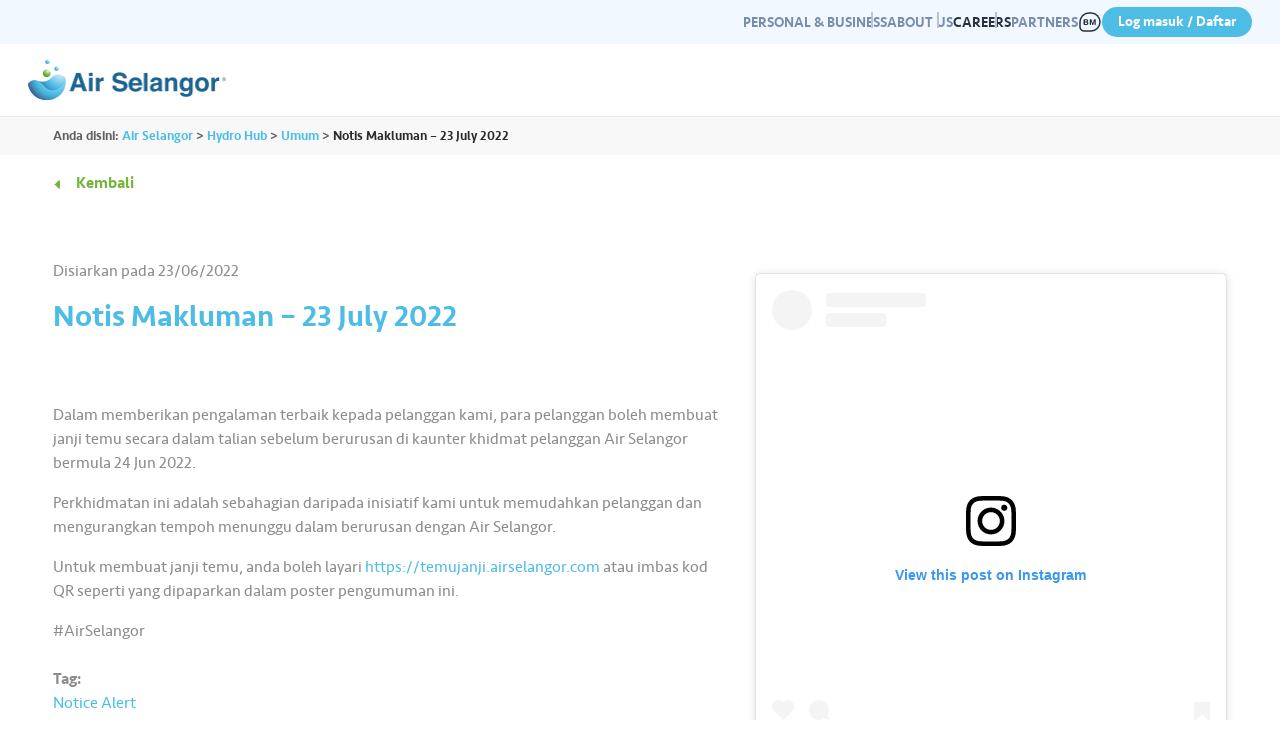

--- FILE ---
content_type: text/html; charset=UTF-8
request_url: https://hydrohub.airselangor.com/visual/notis-makluman-23-july-2022/?lang=ms
body_size: 10287
content:
<!doctype html>
<html lang="ms-MY">
<head>
  <meta charset="utf-8">
  <meta http-equiv="x-ua-compatible" content="ie=edge">
  <meta name="viewport" content="width=device-width, initial-scale=1, shrink-to-fit=no">
  <meta name='robots' content='index, follow, max-image-preview:large, max-snippet:-1, max-video-preview:-1' />
<link rel="alternate" hreflang="en" href="https://hydrohub.airselangor.com/visual/notis-makluman-23-july-2022/" />
<link rel="alternate" hreflang="ms" href="https://hydrohub.airselangor.com/visual/notis-makluman-23-july-2022/?lang=ms" />
<link rel="alternate" hreflang="x-default" href="https://hydrohub.airselangor.com/visual/notis-makluman-23-july-2022/" />

	<!-- This site is optimized with the Yoast SEO plugin v19.10 - https://yoast.com/wordpress/plugins/seo/ -->
	<title>Notis Makluman - 23 July 2022 - Hydro Hub | Air Selangor</title>
	<link rel="canonical" href="https://hydrohub.airselangor.com/visual/notis-makluman-23-july-2022/?lang=ms" />
	<meta property="og:locale" content="ms_MY" />
	<meta property="og:type" content="article" />
	<meta property="og:title" content="Notis Makluman - 23 July 2022 - Hydro Hub | Air Selangor" />
	<meta property="og:description" content="Dalam memberikan pengalaman terbaik kepada pelanggan kami, para pelanggan boleh membuat janji temu secara dalam talian sebelum berurusan di kaunter khidmat pelanggan Air Selangor bermula 24 Jun 2022. Perkhidmatan ini adalah sebahagian daripada inisiatif kami untuk memudahkan pelanggan dan mengurangkan tempoh menunggu dalam berurusan dengan Air Selangor. Untuk membuat janji temu, anda boleh layari https://temujanji.airselangor.com&hellip;" />
	<meta property="og:url" content="https://hydrohub.airselangor.com/visual/notis-makluman-23-july-2022/?lang=ms" />
	<meta property="og:site_name" content="Hydro Hub | Air Selangor" />
	<meta property="article:modified_time" content="2022-10-12T07:23:24+00:00" />
	<meta property="og:image" content="https://hydrohub.airselangor.com/content/uploads/2022/09/CfI3yLuMkye.jpg" />
	<meta property="og:image:width" content="1080" />
	<meta property="og:image:height" content="1117" />
	<meta property="og:image:type" content="image/jpeg" />
	<meta name="twitter:card" content="summary_large_image" />
	<script type="application/ld+json" class="yoast-schema-graph">{"@context":"https://schema.org","@graph":[{"@type":"WebPage","@id":"https://hydrohub.airselangor.com/visual/notis-makluman-23-july-2022/?lang=ms","url":"https://hydrohub.airselangor.com/visual/notis-makluman-23-july-2022/?lang=ms","name":"Notis Makluman - 23 July 2022 - Hydro Hub | Air Selangor","isPartOf":{"@id":"https://hydrohub.airselangor.com/?lang=ms/#website"},"primaryImageOfPage":{"@id":"https://hydrohub.airselangor.com/visual/notis-makluman-23-july-2022/?lang=ms#primaryimage"},"image":{"@id":"https://hydrohub.airselangor.com/visual/notis-makluman-23-july-2022/?lang=ms#primaryimage"},"thumbnailUrl":"https://hydrohub.airselangor.com/content/uploads/2022/09/CfI3yLuMkye.jpg","datePublished":"2022-06-22T16:00:00+00:00","dateModified":"2022-10-12T07:23:24+00:00","breadcrumb":{"@id":"https://hydrohub.airselangor.com/visual/notis-makluman-23-july-2022/?lang=ms#breadcrumb"},"inLanguage":"ms-MY","potentialAction":[{"@type":"ReadAction","target":["https://hydrohub.airselangor.com/visual/notis-makluman-23-july-2022/?lang=ms"]}]},{"@type":"ImageObject","inLanguage":"ms-MY","@id":"https://hydrohub.airselangor.com/visual/notis-makluman-23-july-2022/?lang=ms#primaryimage","url":"https://hydrohub.airselangor.com/content/uploads/2022/09/CfI3yLuMkye.jpg","contentUrl":"https://hydrohub.airselangor.com/content/uploads/2022/09/CfI3yLuMkye.jpg","width":1080,"height":1117},{"@type":"BreadcrumbList","@id":"https://hydrohub.airselangor.com/visual/notis-makluman-23-july-2022/?lang=ms#breadcrumb","itemListElement":[{"@type":"ListItem","position":1,"name":"Home","item":"https://hydrohub.airselangor.com/?lang=ms"},{"@type":"ListItem","position":2,"name":"Visual","item":"https://hydrohub.airselangor.com/visual/?lang=ms"},{"@type":"ListItem","position":3,"name":"Notis Makluman &#8211; 23 July 2022"}]},{"@type":"WebSite","@id":"https://hydrohub.airselangor.com/?lang=ms/#website","url":"https://hydrohub.airselangor.com/?lang=ms/","name":"Hydro Hub | Air Selangor","description":"Joy In Every Drop","publisher":{"@id":"https://hydrohub.airselangor.com/?lang=ms/#organization"},"potentialAction":[{"@type":"SearchAction","target":{"@type":"EntryPoint","urlTemplate":"https://hydrohub.airselangor.com/?lang=ms/?s={search_term_string}"},"query-input":"required name=search_term_string"}],"inLanguage":"ms-MY"},{"@type":"Organization","@id":"https://hydrohub.airselangor.com/?lang=ms/#organization","name":"Air Selangor","url":"https://hydrohub.airselangor.com/?lang=ms/","logo":{"@type":"ImageObject","inLanguage":"ms-MY","@id":"https://hydrohub.airselangor.com/?lang=ms/#/schema/logo/image/","url":"https://hydrohub.airselangor.com/content/uploads/2022/09/cropped-favicon-airselangor.png","contentUrl":"https://hydrohub.airselangor.com/content/uploads/2022/09/cropped-favicon-airselangor.png","width":512,"height":512,"caption":"Air Selangor"},"image":{"@id":"https://hydrohub.airselangor.com/?lang=ms/#/schema/logo/image/"}}]}</script>
	<!-- / Yoast SEO plugin. -->


<link rel='dns-prefetch' href='//content.airselangor.com' />
<link rel="preload" as="style" href="https://hydrohub.airselangor.com/content/themes/contenthub/dist/css/bootstrap.css?ver=7485ebea00c33a23fe7b3c9235d0c392">
<link rel="preload" as="style" href="https://hydrohub.airselangor.com/content/themes/contenthub/dist/css/main.css?ver=3f5b22c2fb483f409b361521344e8aaf">
<link rel="preload" fetchpriority="high" as="image" href="https://hydrohub.airselangor.com/content/themes/contenthub/dist/images/logo.svg?v1" type="image/svg+xml">
<link rel="preload" fetchpriority="high" as="image" href="https://hydrohub.airselangor.com/content/themes/contenthub/dist/images/help-green.svg" type="image/svg+xml">
<link rel="preload" fetchpriority="high" as="image" href="https://hydrohub.airselangor.com/content/themes/contenthub/dist/images/user-grey.svg" type="image/svg+xml">
<link rel="preload" fetchpriority="high" as="image" href="https://hydrohub.airselangor.com/content/themes/contenthub/dist/images/global-icon2.svg" type="image/svg+xml">
<link rel="preload" fetchpriority="high" as="image" href="https://hydrohub.airselangor.com/content/themes/contenthub/dist/images/help-white.svg" type="image/svg+xml">
<link rel='stylesheet' id='wp-block-library-css' href='https://hydrohub.airselangor.com/wp/wp-includes/css/dist/block-library/style.min.css?ver=6.4.3' type='text/css' media='all' />
<style id='pdfemb-pdf-embedder-viewer-style-inline-css' type='text/css'>
.wp-block-pdfemb-pdf-embedder-viewer{max-width:none}

</style>
<link rel='stylesheet' id='bootstrap.css-css' href='https://hydrohub.airselangor.com/content/themes/contenthub/dist/css/bootstrap.css?ver=7485ebea00c33a23fe7b3c9235d0c392' type='text/css' media='all' />
<link rel='stylesheet' id='main-css' href='https://hydrohub.airselangor.com/content/themes/contenthub/dist/css/main.css?ver=3f5b22c2fb483f409b361521344e8aaf' type='text/css' media='all' />
<link rel='stylesheet' id='header-footer-css' href='https://content.airselangor.com/cmi-prod-blobstorageanon-001-sea/react-script/static/css/main.css' type='text/css' media='all' />
<meta name="generator" content="WPML ver:4.5.11 stt:1,62;" />
<!-- Defer Styles -->
<noscript id="deferred-styles">
<link rel='stylesheet' id='app-font-awesome-css' href='https://hydrohub.airselangor.com/content/themes/contenthub/dist/libs/fontawesome/fontawesome.css' type='text/css' media='none' onload='this.media="all";' />
</noscript>
<link rel="icon" href="https://hydrohub.airselangor.com/content/uploads/2022/09/cropped-favicon-airselangor-32x32.png" sizes="32x32" />
<link rel="icon" href="https://hydrohub.airselangor.com/content/uploads/2022/09/cropped-favicon-airselangor-192x192.png" sizes="192x192" />
<link rel="apple-touch-icon" href="https://hydrohub.airselangor.com/content/uploads/2022/09/cropped-favicon-airselangor-180x180.png" />
<meta name="msapplication-TileImage" content="https://hydrohub.airselangor.com/content/uploads/2022/09/cropped-favicon-airselangor-270x270.png" />

<!-- Google Tag Manager -->
<script>window.addEventListener("load",function(e){setTimeout(()=>{(function(w,d,s,l,i){w[l]=w[l]||[];w[l].push({'gtm.start':
  new Date().getTime(),event:'gtm.js'});var f=d.getElementsByTagName(s)[0],
  j=d.createElement(s),dl=l!='dataLayer'?'&l='+l:'';j.defer=true;j.src=
  'https://www.googletagmanager.com/gtm.js?id='+i+dl;f.parentNode.insertBefore(j,f);
  })(window,document,'script','dataLayer','GTM-TJ9D849')},16)});</script>
<!-- End Google Tag Manager -->

<!-- Global site tag (gtag.js) - Google Analytics -->
<script>window.addEventListener("load",function(e){setTimeout(()=>{const e=document.body||document.getElementsByTagName("body")[0],t=document.createElement("script");t.type="text/javascript",t.defer=true;t.src="https://www.googletagmanager.com/gtag/js?id=G-P6QDZH9RFP",e.appendChild(t)},16)});</script>
<script>
window.addEventListener("load", function(e){
  window.dataLayer = window.dataLayer || [];
  function gtag(){dataLayer.push(arguments);}
  gtag('js', new Date());
  gtag('config', 'G-P6QDZH9RFP');
});
</script>


</head>

<body class="visual-template-default single single-visual postid-3394 ?lang=ms app-data index-data singular-data single-data single-visual-data single-visual-notis-makluman-23-july-2022-data">
<!-- Google Tag Manager (noscript) -->
<noscript><iframe src="https://www.googletagmanager.com/ns.html?id=GTM-TJ9D849"
height="0" width="0" style="display:none;visibility:hidden"></iframe></noscript>
<!-- End Google Tag Manager (noscript) -->
<div id="root">
  
  <div id="cmi-header"></div>
  <main class="main">
    <div id="app">
            
    <article class="post-3394 visual type-visual status-publish has-post-thumbnail hentry category-notis-makluman">

      <div class="breadcrumb">
  <div class="container d-flex align-items-center fw-medium">
    <div class="breadcrumbs">
            <label class="here">Anda disini:</label>
      <span property="itemListElement" typeof="ListItem">
        <a property="item" typeof="WebPage" title="Go to Air Selangor." href="https://www.airselangor.com" class="home">
          <span property="name">Air Selangor</span>
        </a>
        <meta property="position" content="1">
              </span> &gt;
      <span property="itemListElement" typeof="ListItem">
        <a property="item" typeof="WebPage" title="Go to the Media category archives." href="https://hydrohub.airselangor.com/?lang=ms" class="taxonomy category">
          <span property="name">Hydro Hub</span>
        </a>
        <meta property="position" content="2">
              </span> &gt;
                      <span property="itemListElement" typeof="ListItem">
          <a property="item" typeof="WebPage" title="Go to the Umum archives." href="https://hydrohub.airselangor.com/general/?lang=ms" class="taxonomy category">
            <span property="name">Umum</span>
          </a>
          <meta property="position" content="3">
                  </span> &gt;
                    <span property="itemListElement" typeof="ListItem">
          <span property="name" class="post post-post current-item"> Notis Makluman &#8211; 23 July 2022 </span>
          <meta property="url" content="#">
          <meta property="position" content="4">
                  </span>
          </div>
  </div>
</div>
      <div class="container">
  <div class="back-button ">
          <a href="javascript:;" class="btnBack text-green fw-bold" onclick="goBack()">Kembali</a>
      </div>
</div>

      <div class="entry-content container">
        <div class="infographic-content py-5">
          <div class="row">
            <div class="col-12 col-xl-7 entry-header text-left order-2 order-lg-1">
              <p>Disiarkan pada <span><span class="posted-on"><time class="entry-date published" datetime="2022-06-23T00:00:00+08:00">23/06/2022</time></span></span></p>
              <h1 class="entry-title h2 text-blue fw-bold">Notis Makluman &#8211; 23 July 2022</h1>
            </div>
          </div>
          <div class="row align-items-start">
            <div class="col-12 col-lg-7 entry-body text-left order-2 order-lg-1">
              <p>Dalam memberikan pengalaman terbaik kepada pelanggan kami, para pelanggan boleh membuat janji temu secara dalam talian sebelum berurusan di kaunter khidmat pelanggan Air Selangor bermula 24 Jun 2022.</p>



<p>Perkhidmatan ini adalah sebahagian daripada inisiatif kami untuk memudahkan pelanggan dan mengurangkan tempoh menunggu dalam berurusan dengan Air Selangor.</p>



<p>Untuk membuat janji temu, anda boleh layari <a href="https://temujanji.airselangor.com" target="_blank" rel="noopener noreferrer">https://temujanji.airselangor.com</a> atau imbas kod QR seperti yang dipaparkan dalam poster pengumuman ini.</p>



<p>#AirSelangor</p>


              <div class="mt-4">
      <p class="mb-0"><strong>Tag:</strong></p>
              
        <a href="https://hydrohub.airselangor.com/category/notis-makluman/?lang=ms" class="text-green">Notice Alert</a>

        
          </div>
              </div>
            <div class="col-12 col-lg-5 text-center order-1 order-md-2">
              <div class="entry-image is-instagram_embed">
      
    <blockquote class="instagram-media" data-instgrm-permalink="https://www.instagram.com/p/CfI3yLuMkye/?utm_source=ig_embed&amp;utm_campaign=loading" data-instgrm-version="14" style=" background:#FFF; border:0; border-radius:3px; box-shadow:0 0 1px 0 rgba(0,0,0,0.5),0 1px 10px 0 rgba(0,0,0,0.15); margin: 1px; max-width:540px; min-width:326px; padding:0; width:99.375%; width:-webkit-calc(100% - 2px); width:calc(100% - 2px);"><div style="padding:16px;"> <a href="https://www.instagram.com/p/CfI3yLuMkye/?utm_source=ig_embed&amp;utm_campaign=loading" style=" background:#FFFFFF; line-height:0; padding:0 0; text-align:center; text-decoration:none; width:100%;" target="_blank"> <div style=" display: flex; flex-direction: row; align-items: center;"> <div style="background-color: #F4F4F4; border-radius: 50%; flex-grow: 0; height: 40px; margin-right: 14px; width: 40px;"></div> <div style="display: flex; flex-direction: column; flex-grow: 1; justify-content: center;"> <div style=" background-color: #F4F4F4; border-radius: 4px; flex-grow: 0; height: 14px; margin-bottom: 6px; width: 100px;"></div> <div style=" background-color: #F4F4F4; border-radius: 4px; flex-grow: 0; height: 14px; width: 60px;"></div></div></div><div style="padding: 19% 0;"></div> <div style="display:block; height:50px; margin:0 auto 12px; width:50px;"><svg width="50px" height="50px" viewBox="0 0 60 60" version="1.1" xmlns="https://www.w3.org/2000/svg" xmlns:xlink="https://www.w3.org/1999/xlink"><g stroke="none" stroke-width="1" fill="none" fill-rule="evenodd"><g transform="translate(-511.000000, -20.000000)" fill="#000000"><g><path d="M556.869,30.41 C554.814,30.41 553.148,32.076 553.148,34.131 C553.148,36.186 554.814,37.852 556.869,37.852 C558.924,37.852 560.59,36.186 560.59,34.131 C560.59,32.076 558.924,30.41 556.869,30.41 M541,60.657 C535.114,60.657 530.342,55.887 530.342,50 C530.342,44.114 535.114,39.342 541,39.342 C546.887,39.342 551.658,44.114 551.658,50 C551.658,55.887 546.887,60.657 541,60.657 M541,33.886 C532.1,33.886 524.886,41.1 524.886,50 C524.886,58.899 532.1,66.113 541,66.113 C549.9,66.113 557.115,58.899 557.115,50 C557.115,41.1 549.9,33.886 541,33.886 M565.378,62.101 C565.244,65.022 564.756,66.606 564.346,67.663 C563.803,69.06 563.154,70.057 562.106,71.106 C561.058,72.155 560.06,72.803 558.662,73.347 C557.607,73.757 556.021,74.244 553.102,74.378 C549.944,74.521 548.997,74.552 541,74.552 C533.003,74.552 532.056,74.521 528.898,74.378 C525.979,74.244 524.393,73.757 523.338,73.347 C521.94,72.803 520.942,72.155 519.894,71.106 C518.846,70.057 518.197,69.06 517.654,67.663 C517.244,66.606 516.755,65.022 516.623,62.101 C516.479,58.943 516.448,57.996 516.448,50 C516.448,42.003 516.479,41.056 516.623,37.899 C516.755,34.978 517.244,33.391 517.654,32.338 C518.197,30.938 518.846,29.942 519.894,28.894 C520.942,27.846 521.94,27.196 523.338,26.654 C524.393,26.244 525.979,25.756 528.898,25.623 C532.057,25.479 533.004,25.448 541,25.448 C548.997,25.448 549.943,25.479 553.102,25.623 C556.021,25.756 557.607,26.244 558.662,26.654 C560.06,27.196 561.058,27.846 562.106,28.894 C563.154,29.942 563.803,30.938 564.346,32.338 C564.756,33.391 565.244,34.978 565.378,37.899 C565.522,41.056 565.552,42.003 565.552,50 C565.552,57.996 565.522,58.943 565.378,62.101 M570.82,37.631 C570.674,34.438 570.167,32.258 569.425,30.349 C568.659,28.377 567.633,26.702 565.965,25.035 C564.297,23.368 562.623,22.342 560.652,21.575 C558.743,20.834 556.562,20.326 553.369,20.18 C550.169,20.033 549.148,20 541,20 C532.853,20 531.831,20.033 528.631,20.18 C525.438,20.326 523.257,20.834 521.349,21.575 C519.376,22.342 517.703,23.368 516.035,25.035 C514.368,26.702 513.342,28.377 512.574,30.349 C511.834,32.258 511.326,34.438 511.181,37.631 C511.035,40.831 511,41.851 511,50 C511,58.147 511.035,59.17 511.181,62.369 C511.326,65.562 511.834,67.743 512.574,69.651 C513.342,71.625 514.368,73.296 516.035,74.965 C517.703,76.634 519.376,77.658 521.349,78.425 C523.257,79.167 525.438,79.673 528.631,79.82 C531.831,79.965 532.853,80.001 541,80.001 C549.148,80.001 550.169,79.965 553.369,79.82 C556.562,79.673 558.743,79.167 560.652,78.425 C562.623,77.658 564.297,76.634 565.965,74.965 C567.633,73.296 568.659,71.625 569.425,69.651 C570.167,67.743 570.674,65.562 570.82,62.369 C570.966,59.17 571,58.147 571,50 C571,41.851 570.966,40.831 570.82,37.631"></path></g></g></g></svg></div><div style="padding-top: 8px;"> <div style=" color:#3897f0; font-family:Arial,sans-serif; font-size:14px; font-style:normal; font-weight:550; line-height:18px;">View this post on Instagram</div></div><div style="padding: 12.5% 0;"></div> <div style="display: flex; flex-direction: row; margin-bottom: 14px; align-items: center;"><div> <div style="background-color: #F4F4F4; border-radius: 50%; height: 12.5px; width: 12.5px; transform: translateX(0px) translateY(7px);"></div> <div style="background-color: #F4F4F4; height: 12.5px; transform: rotate(-45deg) translateX(3px) translateY(1px); width: 12.5px; flex-grow: 0; margin-right: 14px; margin-left: 2px;"></div> <div style="background-color: #F4F4F4; border-radius: 50%; height: 12.5px; width: 12.5px; transform: translateX(9px) translateY(-18px);"></div></div><div style="margin-left: 8px;"> <div style=" background-color: #F4F4F4; border-radius: 50%; flex-grow: 0; height: 20px; width: 20px;"></div> <div style=" width: 0; height: 0; border-top: 2px solid transparent; border-left: 6px solid #f4f4f4; border-bottom: 2px solid transparent; transform: translateX(16px) translateY(-4px) rotate(30deg)"></div></div><div style="margin-left: auto;"> <div style=" width: 0px; border-top: 8px solid #F4F4F4; border-right: 8px solid transparent; transform: translateY(16px);"></div> <div style=" background-color: #F4F4F4; flex-grow: 0; height: 12px; width: 16px; transform: translateY(-4px);"></div> <div style=" width: 0; height: 0; border-top: 8px solid #F4F4F4; border-left: 8px solid transparent; transform: translateY(-4px) translateX(8px);"></div></div></div> <div style="display: flex; flex-direction: column; flex-grow: 1; justify-content: center; margin-bottom: 24px;"> <div style=" background-color: #F4F4F4; border-radius: 4px; flex-grow: 0; height: 14px; margin-bottom: 6px; width: 224px;"></div> <div style=" background-color: #F4F4F4; border-radius: 4px; flex-grow: 0; height: 14px; width: 144px;"></div></div></a><p style=" color:#c9c8cd; font-family:Arial,sans-serif; font-size:14px; line-height:17px; margin-bottom:0; margin-top:8px; overflow:hidden; padding:8px 0 7px; text-align:center; text-overflow:ellipsis; white-space:nowrap;"><a href="https://www.instagram.com/p/CfI3yLuMkye/?utm_source=ig_embed&amp;utm_campaign=loading" style=" color:#c9c8cd; font-family:Arial,sans-serif; font-size:14px; font-style:normal; font-weight:normal; line-height:17px; text-decoration:none;" target="_blank">A post shared by Air Selangor (@airselangor)</a></p></div></blockquote>

    
    <script>!function(){var e=window.requestAnimationFrame||window.webkitRequestAnimationFrame||window.mozRequestAnimationFrame||function(e){window.setTimeout(e,1e3/60)},t=(new Date).getTime(),n=function(){var i=(new Date).getTime()-t;"complete"===document.readyState&&i>50?app.loadScript("https://www.instagram.com/embed.js"):e(n)};e(n)}();</script>
  </div>
            </div>
          </div>
        </div>

      </div>
    </article>

    <div class="section-related py-3 py-md-5">
    <div class="container">
      <div class="row section-header mb-3">
        <div class="col">
          <h3 class="text-uppercase fw-extrabold">Berkenaan <span class="text-blue">Visual</span></h3>
        </div>
      </div>

              <div class="related-posts">
          <div class="row">

                          
              <div class="col-6 col-sm-6 col-md-4 col-xl-3 pb-4 related-posts--col">
                <div class="related-post" title="View post: Customer Service Counters operating hours during Ramadhan.">
                  <a href="https://hydrohub.airselangor.com/visual/customer-service-counters-operating-hours-during-ramadhan/?lang=ms" class="related-post--thumb">
                    <img class="lazyload img-fluid" data-src="https://hydrohub.airselangor.com/content/uploads/2024/04/432012193_838515694982408_7076957013241147673_n.jpg" alt="">
                  </a>
                  <div class="related-post--body px-2 py-3 px-md-3 py-md-4">
                    <div class="related-post--date font-12">Posted on <span class="posted-on"><time class="entry-date published" datetime="2024-03-11T12:17:00+08:00">11/03/2024</time></span></div>
                    <a href="https://hydrohub.airselangor.com/visual/customer-service-counters-operating-hours-during-ramadhan/?lang=ms" title="View post: Customer Service Counters operating hours during Ramadhan.">
                      <h6 class="related-post--title text-black h4 fw-bold mt-2">Customer Service Counters operating hours during Ramadhan.</h6>
                    </a>
                    <p class="related-post--desc">Air Selangor ingin memaklumkan bahawa Kaunter Khidmat Pelanggan Air Selangor akan beroperasi dari pukul 9:00 pagi hingga 4:00 petang setiap hari dan ditutup pada hari Sabtu, Ahad dan Hari Kelepasan Am bermula 12 Mac 2024, sepanjang bulan Ramadan ini. Pelanggan boleh membuat pembayaran bil secara dalam talian atau menerusi ejen sah terpilih. &mdash;&ndash; Air Selangor&hellip;</p>
                    <a href="https://hydrohub.airselangor.com/visual/customer-service-counters-operating-hours-during-ramadhan/?lang=ms" class="related-post--readmore btn btn-readmore text-blue fw-bold pl-0" title="View post: Customer Service Counters operating hours during Ramadhan.">Maklumat lanjut <i class="fas fa-arrow-right"></i></a>
                  </div>
                </div>
              </div>
                          
              <div class="col-6 col-sm-6 col-md-4 col-xl-3 pb-4 related-posts--col">
                <div class="related-post" title="View post: Notis Makluman: penangguhan kerja-kerja penyenggaraan berjadual Loji Rawatan Air (LRA) Sungai Selangor Fasa 1 (SSP1)">
                  <a href="https://hydrohub.airselangor.com/visual/notis-makluman-penangguhan-kerja-kerja-penyenggaraan-berjadual-loji-rawatan-air-lra-sungai-selangor-fasa-1-ssp1/?lang=ms" class="related-post--thumb">
                    <img class="lazyload img-fluid" data-src="https://hydrohub.airselangor.com/content/uploads/2024/04/SM-Notis_Loji-Rawatan-Air-LRA-Sungai-Selangor-Fasa-1-SSP1-1-scaled.jpg" alt="">
                  </a>
                  <div class="related-post--body px-2 py-3 px-md-3 py-md-4">
                    <div class="related-post--date font-12">Posted on <span class="posted-on"><time class="entry-date published" datetime="2024-04-26T11:47:46+08:00">26/04/2024</time></span></div>
                    <a href="https://hydrohub.airselangor.com/visual/notis-makluman-penangguhan-kerja-kerja-penyenggaraan-berjadual-loji-rawatan-air-lra-sungai-selangor-fasa-1-ssp1/?lang=ms" title="View post: Notis Makluman: penangguhan kerja-kerja penyenggaraan berjadual Loji Rawatan Air (LRA) Sungai Selangor Fasa 1 (SSP1)">
                      <h6 class="related-post--title text-black h4 fw-bold mt-2">Notis Makluman: penangguhan kerja-kerja penyenggaraan berjadual Loji Rawatan Air (LRA) Sungai Selangor Fasa 1 (SSP1)</h6>
                    </a>
                    <p class="related-post--desc">Merujuk kepada maklumat berkenaan kerja-kerja penyenggaraan berjadual Loji Rawatan Air (LRA) Sungai Selangor Fasa 1 (SSP1), Air Selangor ingin memaklumkan bahawa kerja-kerja penyenggaraan ini akan dipinda ke satu tarikh baharu yang akan diumumkan kelak. Untuk sebarang maklumat terkini, sila rujuk:&#9989;Laman web: www.airselangor.com/.&#9989;Facebook: www.facebook.com/airselangor&#9989;Instagram: https://instagram.com/airselangor/&#9989;X: https://twitter.com/air_selangor &mdash; Referring to the information regarding the scheduled maintenance works&hellip;</p>
                    <a href="https://hydrohub.airselangor.com/visual/notis-makluman-penangguhan-kerja-kerja-penyenggaraan-berjadual-loji-rawatan-air-lra-sungai-selangor-fasa-1-ssp1/?lang=ms" class="related-post--readmore btn btn-readmore text-blue fw-bold pl-0" title="View post: Notis Makluman: penangguhan kerja-kerja penyenggaraan berjadual Loji Rawatan Air (LRA) Sungai Selangor Fasa 1 (SSP1)">Maklumat lanjut <i class="fas fa-arrow-right"></i></a>
                  </div>
                </div>
              </div>
                          
              <div class="col-6 col-sm-6 col-md-4 col-xl-3 pb-4 related-posts--col">
                <div class="related-post" title="View post: Notis Makluman 29 September 2022">
                  <a href="https://hydrohub.airselangor.com/visual/notis-makluman-29-september-2022/?lang=ms" class="related-post--thumb">
                    <img class="lazyload img-fluid" data-src="https://hydrohub.airselangor.com/content/uploads/2022/09/CjC9YRWpXGg.jpg" alt="">
                  </a>
                  <div class="related-post--body px-2 py-3 px-md-3 py-md-4">
                    <div class="related-post--date font-12">Posted on <span class="posted-on"><time class="entry-date published" datetime="2022-09-29T00:00:00+08:00">29/09/2022</time></span></div>
                    <a href="https://hydrohub.airselangor.com/visual/notis-makluman-29-september-2022/?lang=ms" title="View post: Notis Makluman 29 September 2022">
                      <h6 class="related-post--title text-black h4 fw-bold mt-2">Notis Makluman 29 September 2022</h6>
                    </a>
                    <p class="related-post--desc">Kami ingin memaklumkan bahawa bermula 1 Januari 2023, Air Selangor tidak lagi menerima pembayaran bil air menggunakan cek. Ini termasuk pembayaran menggunakan cek peribadi, cek juruwang atau syarikat dan deraf bank. Semua jenis pembayaran lain masih boleh dibuat secara dalam talian atau melalui mana-mana ejen bayaran terpilih Air Selangor. #AirSelang</p>
                    <a href="https://hydrohub.airselangor.com/visual/notis-makluman-29-september-2022/?lang=ms" class="related-post--readmore btn btn-readmore text-blue fw-bold pl-0" title="View post: Notis Makluman 29 September 2022">Maklumat lanjut <i class="fas fa-arrow-right"></i></a>
                  </div>
                </div>
              </div>
                          
              <div class="col-6 col-sm-6 col-md-4 col-xl-3 pb-4 related-posts--col">
                <div class="related-post" title="View post: Notis Makluman – 6 August 2022">
                  <a href="https://hydrohub.airselangor.com/visual/notis-makluman-6-august-2022/?lang=ms" class="related-post--thumb">
                    <img class="lazyload img-fluid" data-src="https://hydrohub.airselangor.com/content/uploads/2022/09/Cg6K1hSsVdA.jpg" alt="">
                  </a>
                  <div class="related-post--body px-2 py-3 px-md-3 py-md-4">
                    <div class="related-post--date font-12">Posted on <span class="posted-on"><time class="entry-date published" datetime="2022-08-06T00:00:00+08:00">06/08/2022</time></span></div>
                    <a href="https://hydrohub.airselangor.com/visual/notis-makluman-6-august-2022/?lang=ms" title="View post: Notis Makluman – 6 August 2022">
                      <h6 class="related-post--title text-black h4 fw-bold mt-2">Notis Makluman – 6 August 2022</h6>
                    </a>
                    <p class="related-post--desc">Kami ingin memaklumkan bahawa bermula 1 Januari 2023, sebarang pembayaran menggunakan cek tidak lagi diterima untuk segala urusan pembayaraan bil air dan transaksi perniagaan yang berkenaan. Pembayaran bil air masih boleh dibuat secara dalam talian atau melalui mana-mana ejen bayaran terpilih Air Selangor. #AirSelang</p>
                    <a href="https://hydrohub.airselangor.com/visual/notis-makluman-6-august-2022/?lang=ms" class="related-post--readmore btn btn-readmore text-blue fw-bold pl-0" title="View post: Notis Makluman &amp;#8211; 6 August 2022">Maklumat lanjut <i class="fas fa-arrow-right"></i></a>
                  </div>
                </div>
              </div>
            
          </div>
        </div>
      
    </div>
  </div>

      </div>
  </main>

  
    <div class="main-nav">
  <header class="header-overlay">
    <div id="myNav" class="overlay" style="width: 0%;">
      <div class="header-wraper">
        <a href="javascript:void(0)" class="closebtn" id="closeNav">
          <img src="" data-src="https://hydrohub.airselangor.com/content/themes/contenthub/dist/images/close.svg" class="lazyload" alt="Close">
        </a>
        <svg xmlns="http://www.w3.org/2000/svg" width="557.561" height="100vh" viewBox="0 0 557.561 800.453" class="wave">
          <path id="wave-small" d="M0,55.948l25.615-2.841C51.23,50.051,102.46,44.69,153.691,47.37s102.46,14.475,153.691,31.469c51.23,17.316,102.46,39.832,153.691,34.31,51.23-5.736,102.46-40.046,153.691-45.782,51.23-5.522,102.46,16.994,128.075,28.627l25.615,11.419V464.2H0Z" transform="translate(464.203) rotate(90)" fill="#30bffc" style="display: none;"></path>
        </svg>
        <svg xmlns="http://www.w3.org/2000/svg" width="557.561" height="100vh" viewBox="0 0 557.561 1200.453" class="wave">
          <path id="wave" d="M 0 60.8923 C 103.4286 64.5999 103.4286 64.5999 206.8571 62.7461 C 310.2857 60.8923 310.2857 60.8923 413.7143 74.1204 C 517.1429 87.3485 517.1429 87.3485 620.5714 91.042 C 724 94.7354 724 94.7354 827.4286 107.5996 C 930.8571 120.4636 930.8571 120.4636 1034.2857 118.0091 C 1137.7143 115.5545 1137.7143 115.5545 1241.1429 118.6342 C 1344.5714 121.7141 1344.5714 121.7141 1448 99.7565 L 1448 4345.875 L 0 4345.875 Z" transform="translate(464.203) rotate(90)" fill="#30bffc"></path>
        </svg>
        <svg xmlns="http://www.w3.org/2000/svg" width="557.561" height="100vh" viewBox="0 0 557.561 2886.453" class="wave">
          <path id="wave-large" d="M0,55.948l25.615-2.841C51.23,50.051,102.46,44.69,153.691,47.37s102.46,14.475,153.691,31.469c51.23,17.316,102.46,39.832,153.691,34.31,51.23-5.736,102.46-40.046,153.691-45.782,51.23-5.522,102.46,16.994,128.075,28.627l25.615,11.419V464.2H0Z" transform="translate(464.203) rotate(90)" fill="#30bffc" style="display: none;"></path>
        </svg>
        <div class="overlay-content">
          <a class="navbar-brand brand-top" href="https://www.airselangor.com/" title="Air Selangor">
            <img src="" data-src="https://hydrohub.airselangor.com/content/themes/contenthub/dist/images/logo-white.svg?v1" class="img-fluid lazyload" alt="AirSelangor">
          </a>
          <div class="header-search-mobile">
            <div class="header-search">
              <form class="searchandfilter" action="https://www.airselangor.com/" method="GET" autocomplete="off">
                <input type="hidden" name="sfid" value="7462">
                <label>
                  <input type="search" name="_sf_s" placeholder="Search..." class="form-control border sf-input-text">
                  <button type="submit" class="btn-search" title="Carian"><i class="fa fa-search"></i></button>
                </label>
              </form>
            </div>
          </div>

          <div class="wave-breadcrumb">
            <span class="all">ALL</span>
            <span class="child"></span>
          </div>
          <div id="navbarNavDropdown" class="navbar-collapse flex-column vertical-menu">
            <ul id="main-menu" class="navbar-nav ml-auto mobile-menu">
              <li itemscope="itemscope" itemtype="https://www.schema.org/SiteNavigationElement" id="menu-item-380" class="menu-item menu-item-type-post_type menu-item-object-page current-menu-item page_item page-item-131 current_page_item menu-item-has-children dropdown active menu-item-380 nav-item">
                <a title="Residential" href="https://www.airselangor.com/residential/" data-toggle="dropdown" aria-haspopup="true" aria-expanded="false" class="dropdown-toggle nav-link" id="menu-item-dropdown-380" aria-current="page">
                  <label>    Perumahan</label>
                  <span class="sub-icon">•••</span>
                </a>
                <ul class="dropdown-menu" aria-labelledby="menu-item-dropdown-380" role="menu">
                  <li itemscope="itemscope" itemtype="https://www.schema.org/SiteNavigationElement" id="menu-item-7488" class="menu-item menu-item-type-post_type menu-item-object-page menu-item-7488 nav-item">
                    <a title="Manage Account" href="https://www.airselangor.com/residential/manage-account/" class="dropdown-item">
                      <label>Akaun</label>
                    </a>
                  </li>
                  <li itemscope="itemscope" itemtype="https://www.schema.org/SiteNavigationElement" id="menu-item-59351" class="menu-item menu-item-type-custom menu-item-object-custom menu-item-59351 nav-item">
                    <a title="Find A Plumber" href="https://www.span.gov.my/article/view/ipa-permit-type-a1-a2-2" class="dropdown-item">
                      <label>Dapatkan Tukang Paip</label>
                    </a>
                  </li>
                  <li itemscope="itemscope" itemtype="https://www.schema.org/SiteNavigationElement" id="menu-item-1906" class="menu-item menu-item-type-post_type menu-item-object-page menu-item-1906 nav-item">
                    <a title="Skim Air Darul Ehsan" href="https://www.airselangor.com/residential/skim-air-darul-ehsan/" class="dropdown-item">
                      <label>Skim Air Darul Ehsan</label>
                    </a>
                  </li>
                  <li itemscope="itemscope" itemtype="https://www.schema.org/SiteNavigationElement" id="menu-item-4587" class="menu-item menu-item-type-post_type menu-item-object-page menu-item-4587 nav-item">
                    <a title="Be Water Smart" href="https://www.airselangor.com/residential/be-water-smart/" class="dropdown-item">
                      <label>Gunakan Air Dengan Bijak</label>
                    </a>
                  </li>
                </ul>
              </li>
              <li itemscope="itemscope" itemtype="https://www.schema.org/SiteNavigationElement" id="menu-item-1504" class="menu-item menu-item-type-post_type menu-item-object-page menu-item-has-children dropdown menu-item-1504 nav-item">
                <a title="Commercial" href="https://www.airselangor.com/commercial/" data-toggle="dropdown" aria-haspopup="true" aria-expanded="false" class="dropdown-toggle nav-link" id="menu-item-dropdown-1504">
                  <label>Komersil</label>
                  <span class="sub-icon">•••</span>
                </a>
                <ul class="dropdown-menu" aria-labelledby="menu-item-dropdown-1504" role="menu">
                  <li itemscope="itemscope" itemtype="https://www.schema.org/SiteNavigationElement" id="menu-item-6376" class="menu-item menu-item-type-post_type menu-item-object-page menu-item-6376 nav-item">
                    <a title="Manage Account" href="https://www.airselangor.com/commercial/manage-account/" class="dropdown-item">
                      <label>Akaun</label>
                    </a>
                  </li>
                  <li itemscope="itemscope" itemtype="https://www.schema.org/SiteNavigationElement" id="menu-item-59350" class="menu-item menu-item-type-custom menu-item-object-custom menu-item-59350 nav-item">
                    <a title="Find A Plumber" href="https://www.span.gov.my/article/view/ipa-permit-type-a1-a2-2" class="dropdown-item">
                      <label>Dapatkan Tukang Paip</label>
                    </a>
                  </li>
                  <li itemscope="itemscope" itemtype="https://www.schema.org/SiteNavigationElement" id="menu-item-4589" class="menu-item menu-item-type-post_type menu-item-object-page menu-item-4589 nav-item">
                    <a title="Be Water Smart" href="https://www.airselangor.com/residential/be-water-smart/" class="dropdown-item">
                      <label>Gunakan Air Dengan Bijak</label>
                    </a>
                  </li>
                </ul>
              </li>
              <li itemscope="itemscope" itemtype="https://www.schema.org/SiteNavigationElement" id="menu-item-5379" class="menu-item menu-item-type-post_type menu-item-object-page menu-item-has-children dropdown menu-item-5379 nav-item">
                <a title="Partners" href="https://www.airselangor.com/partners/" data-toggle="dropdown" aria-haspopup="true" aria-expanded="false" class="dropdown-toggle nav-link" id="menu-item-dropdown-5379">
                  <label>Rakan Niaga</label>
                  <span class="sub-icon">•••</span>
                </a>
                <ul class="dropdown-menu" aria-labelledby="menu-item-dropdown-5379" role="menu">
                  <li itemscope="itemscope" itemtype="https://www.schema.org/SiteNavigationElement" id="menu-item-4593" class="menu-item menu-item-type-post_type menu-item-object-page menu-item-has-children dropdown menu-item-4593 nav-item">
                    <a title="Vendors" href="https://www.airselangor.com/vendor/" class="dropdown-item">
                      <label>Vendor</label>
                    </a>
                  </li>
                  <li itemscope="itemscope" itemtype="https://www.schema.org/SiteNavigationElement" id="menu-item-4598" class="menu-item menu-item-type-post_type menu-item-object-page menu-item-has-children dropdown menu-item-4598 nav-item">
                    <a title="Developers" href="https://www.airselangor.com/partners/developer/" class="dropdown-item">
                      <label>Pemaju</label>
                    </a>
                  </li>
                </ul>
              </li>
              <li itemscope="itemscope" itemtype="https://www.schema.org/SiteNavigationElement" id="menu-item-102" class="menu-item menu-item-type-post_type menu-item-object-page menu-item-has-children dropdown menu-item-102 nav-item">
                <a title="Media" href="https://www.airselangor.com/media/" data-toggle="dropdown" aria-haspopup="true" aria-expanded="false" class="dropdown-toggle nav-link" id="menu-item-dropdown-102">
                  <label>Media</label>
                  <span class="sub-icon">•••</span>
                </a>
                <ul class="dropdown-menu" aria-labelledby="menu-item-dropdown-102" role="menu">
                  <li itemscope="itemscope" itemtype="https://www.schema.org/SiteNavigationElement" id="menu-item-1896" class="menu-item menu-item-type-taxonomy menu-item-object-category menu-item-1896 nav-item">
                    <a title="Media Release" href="https://www.airselangor.com/category/media/press/" class="dropdown-item">
                      <label>Siaran Media</label>
                    </a>
                  </li>
                  <li itemscope="itemscope" itemtype="https://www.schema.org/SiteNavigationElement" id="menu-item-4599" class="menu-item menu-item-type-post_type menu-item-object-page menu-item-4599 nav-item">
                    <a title="Sesama Mara" href="https://www.airselangor.com/media/sesamamara/" class="dropdown-item">
                      <label>Sesama Mara</label>
                    </a>
                  </li>
                  <li itemscope="itemscope" itemtype="https://www.schema.org/SiteNavigationElement" id="menu-item-4600" class="menu-item menu-item-type-post_type menu-item-object-page menu-item-4600 nav-item">
                    <a title="Brand Guidelines" href="https://www.airselangor.com/media/brand-guidelines/" class="dropdown-item">
                      <label>Garis Panduan Penjenamaan</label>
                    </a>
                  </li>
                  <li itemscope="itemscope" itemtype="https://www.schema.org/SiteNavigationElement" id="menu-item-209" class="menu-item menu-item-type-post_type menu-item-object-page menu-item-209 nav-item">
                    <a title="Gallery" href="https://www.airselangor.com/media/gallery/" class="dropdown-item">
                      <label>Galeri</label>
                    </a>
                  </li>
                  <li itemscope="itemscope" itemtype="https://www.schema.org/SiteNavigationElement" id="menu-item-7300" class="menu-item menu-item-type-post_type menu-item-object-page menu-item-7300 nav-item">
                    <a title="Document Portal" href="https://www.airselangor.com/media/document-portal/" class="dropdown-item">
                      <label>Portal Dokumen</label>
                    </a>
                  </li>
                </ul>
              </li>
            </ul>
          </div>
          <div class="menu-footer">
            <ul class="bottom-menu">
              <li>
                <a href="https://www.airselangor.com/about-us/?lang=ms">Tentang Kami</a>
              </li>
              <li>
                <a href="https://www.airselangor.com/contact-us/?lang=ms">Hubungi Kami</a>
              </li>
            </ul>
            <div class="social-menu">
              <ul class="px-0 d-flex align-items-center">
                <li>
                  <a href="https://www.facebook.com/#" target="_blank" class="icon-social" title="Facebook">
                    <img class="lazyload" src="[data-uri]" data-src="https://hydrohub.airselangor.com/content/themes/contenthub/dist/images/icon-facebook.svg" width="20" height="20" alt="">
                  </a>
                </li>
                <li>
                  <a href="https://twitter.com/" target="_blank" class="icon-social" title="Twitter">
                    <img class="lazyload" src="[data-uri]" data-src="https://hydrohub.airselangor.com/content/themes/contenthub/dist/images/icon-twitter.svg" width="20" height="20" alt="">
                  </a>
                </li>
                <li>
                  <a href="https://www.instagram.com/" target="_blank" class="icon-social" title="Instagram">
                    <img class="lazyload" src="[data-uri]" data-src="https://hydrohub.airselangor.com/content/themes/contenthub/dist/images/icon-instagram.svg" width="20" height="20" alt="">
                  </a>
                </li>
              </ul>
            </div>
          </div>
        </div>
        <div class="myaccount">
          <div class="header-lang-mobile">
            <div class="row align-items-center">
              <div class="col-auto px-0">
                <img src="https://hydrohub.airselangor.com/content/themes/contenthub/dist/images/global-icon.svg" class="lang-icon" alt="Language">
              </div>
              <div class="col pl-1">
                <div class="dropdown">
                                      <a href="/?lang=bm" class="btn dropdown-toggle" id="dropdownMenuButton2" data-toggle="dropdown" aria-haspopup="true" aria-expanded="false" title="Bertukar ke EN">
                      BM
                    </a>
                    <div class="dropdown-menu" aria-labelledby="dropdownMenuButton2" title="Bertukar ke EN">
                      <a class="dropdown-item" href="/?lang=en">EN</a>
                    </div>
                                  </div>
              </div>
            </div>
          </div>
        </div>
      </div>
    </div>
  </header>
</div>
<div id="cmi-footer"></div>

</footer>

  <script>
    var appAjax = 'https://hydrohub.airselangor.com/wp/wp-admin/admin-ajax.php';
  </script>
  <script type="text/javascript" defer src="https://hydrohub.airselangor.com/content/themes/contenthub/dist/js/main.js?ver=fa367f1c919656d702c539ebc7092d89" id="app-main-js"></script>
<script type="text/javascript" defer src="https://content.airselangor.com/cmi-prod-blobstorageanon-001-sea/react-script/static/js/main.js" id="header-footer-js"></script>
<script type="text/javascript" defer src="https://hydrohub.airselangor.com/content/themes/contenthub/dist/libs/jquery/jquery.js?ver=8fb8fee4fcc3cc86ff6c724154c49c42" id="app-jquery-js"></script>
<script type="text/javascript" defer src="https://hydrohub.airselangor.com/content/themes/contenthub/dist/libs/popper/popper.js?ver=1022eaf388cc780bcfeb6456157adb7d" id="app-popper-js"></script>
<script type="text/javascript" defer src="https://hydrohub.airselangor.com/content/themes/contenthub/dist/libs/bootstrap/bootstrap.js?ver=2a753de0369d13becc9649fc48f55535" id="app-bootstrap-js"></script>
<script type="text/javascript" defer src="https://hydrohub.airselangor.com/content/themes/contenthub/dist/libs/slick/slick.js?ver=d5a61c749e44e47159af8a6579dda121" id="app-slick-js"></script>
<script>var delta,start=(new Date).getTime();window.rAF=window.requestAnimationFrame||window.webkitRequestAnimationFrame||window.mozRequestAnimationFrame||function(e){window.setTimeout(e,1e3/60)};var lds=function(){var e=(new Date).getTime()-start;if("complete"===document.readyState&&e>250){var t=document.getElementById("deferred-styles"),n=document.createElement("div");return n.innerHTML=t.textContent,document.body.appendChild(n),void t.parentElement.removeChild(t)}window.rAF(lds)};window.rAF(lds);</script>

</div>
</body>
</html>


--- FILE ---
content_type: image/svg+xml
request_url: https://hydrohub.airselangor.com/content/themes/contenthub/dist/images/logo-white.svg?v1
body_size: 5298
content:
<?xml version="1.0" encoding="UTF-8"?><svg id="a" xmlns="http://www.w3.org/2000/svg" width="320" height="70" viewBox="0 0 320 70"><path d="M35.29,30.36c3.41-.02,6.18-2.8,6.17-6.22-.01-3.42-2.79-6.18-6.19-6.18h-.03c-3.45,.01-6.2,2.8-6.18,6.23,.01,3.44,2.79,6.2,6.23,6.18Z" style="fill:#fff;"/><path d="M36.54,8.91c2,0,3.63-1.51,3.61-3.34-.02-1.81-1.63-3.29-3.62-3.29h-.02c-2.02,0-3.63,1.5-3.62,3.33,.02,1.84,1.65,3.31,3.65,3.3Z" style="fill:#fff;"/><path d="M51.25,19.95c2,0,3.62-1.49,3.61-3.32,0-1.83-1.64-3.3-3.63-3.3h-.02c-2.01,0-3.61,1.49-3.6,3.33,0,1.83,1.63,3.31,3.64,3.29Z" style="fill:#fff;"/><rect x="103.88" y="31.32" width="5.8" height="21.86" style="fill:#fff;"/><rect x="103.88" y="23.41" width="5.8" height="5.29" style="fill:#fff;"/><path d="M127.09,30.79c-1.72,0-3.11,.45-4.18,1.33-.65,.55-1.42,1.55-2.3,3v-3.8h-5.46v21.86h5.76v-10.46c0-1.75,.21-3.04,.66-3.89,.8-1.5,2.32-2.25,4.63-2.25,.17,0,.4,0,.69,.03,.27,.01,.59,.03,.96,.09v-5.86c-.25-.02-.41-.03-.5-.03-.07-.02-.16-.02-.26-.02Z" style="fill:#fff;"/><path d="M163.52,38.49c-1.13-.89-2.83-1.62-5.11-2.14l-5.2-1.24c-1.99-.47-3.3-.87-3.93-1.22-.95-.53-1.45-1.31-1.45-2.36,0-1.17,.5-2.05,1.48-2.7,.97-.64,2.27-.96,3.89-.96,1.49,0,2.69,.25,3.69,.75,1.49,.73,2.27,2.01,2.38,3.77h5.94c-.11-3.13-1.26-5.54-3.49-7.19-2.23-1.66-4.93-2.47-8.09-2.47-3.77,0-6.63,.87-8.58,2.63-1.96,1.75-2.93,3.95-2.93,6.6,0,2.91,1.01,5.04,2.99,6.4,1.18,.82,3.35,1.58,6.5,2.27l3.2,.71c1.88,.4,3.25,.87,4.11,1.38,.87,.54,1.3,1.3,1.3,2.27,0,1.67-.88,2.82-2.64,3.43-.93,.33-2.15,.48-3.63,.48-2.47,0-4.24-.6-5.26-1.81-.56-.68-.94-1.7-1.13-3.04h-5.89c0,3.08,1.1,5.49,3.35,7.25,2.22,1.75,5.29,2.64,9.18,2.64s6.77-.9,8.86-2.68c2.08-1.8,3.13-4.05,3.13-6.74s-.87-4.65-2.64-6.04Z" style="fill:#fff;"/><rect x="193.02" y="23.59" width="5.73" height="29.6" style="fill:#fff;"/><path d="M244.82,32.56c-1.42-1.18-3.27-1.78-5.53-1.78-1.81,0-3.29,.45-4.46,1.33-.65,.48-1.35,1.3-2.08,2.42v-3.19h-5.54v21.83h5.71v-11.84c0-1.35,.2-2.45,.56-3.33,.73-1.65,2.04-2.46,3.96-2.46,1.57,0,2.64,.56,3.18,1.69,.32,.61,.47,1.49,.47,2.64v13.31h5.85v-14.74c0-2.73-.7-4.7-2.14-5.88Z" style="fill:#fff;"/><path d="M266.48,34.46c-.85-1.54-1.98-2.58-3.37-3.16-.82-.35-1.77-.51-2.88-.51-2.95,0-5.25,1.11-6.86,3.33-1.62,2.21-2.44,4.94-2.44,8.18s.84,6.05,2.54,8.02c1.66,1.98,3.91,2.96,6.71,2.96,1.82,0,3.3-.44,4.44-1.31,.63-.46,1.22-1.16,1.76-2.1v1.41c0,2.08-.23,3.56-.67,4.46-.69,1.38-2.07,2.07-4.13,2.07-1.46,0-2.5-.27-3.12-.79-.36-.3-.62-.77-.77-1.44h-6.22c.19,2.17,1.16,3.82,2.93,4.91,1.76,1.09,4.05,1.65,6.83,1.65,4.63,0,7.77-1.24,9.4-3.71,.96-1.43,1.43-3.55,1.43-6.38V31.32h-5.57v3.13Zm-1.41,12.53c-.94,1-2.07,1.51-3.39,1.51-1.99,0-3.38-.93-4.15-2.77-.43-1-.65-2.12-.65-3.4,0-1.47,.2-2.7,.61-3.71,.74-1.89,2.13-2.83,4.14-2.83,1.45,0,2.62,.55,3.49,1.64,.88,1.07,1.32,2.65,1.32,4.72,0,2.21-.47,3.82-1.38,4.84Z" style="fill:#fff;"/><path d="M287.23,30.6c-3.77,0-6.58,1.17-8.41,3.47-1.84,2.31-2.79,5.06-2.79,8.21s.94,5.96,2.79,8.22c1.83,2.29,4.64,3.43,8.41,3.43s6.56-1.14,8.4-3.43c1.85-2.26,2.78-5.02,2.78-8.22s-.93-5.89-2.78-8.21c-1.83-2.3-4.64-3.47-8.4-3.47Zm3.83,16.76c-.9,1.18-2.19,1.78-3.87,1.78s-2.96-.6-3.86-1.78c-.89-1.2-1.35-2.88-1.35-5.08s.46-3.88,1.35-5.06c.91-1.18,2.2-1.77,3.86-1.77s2.97,.58,3.87,1.77c.89,1.18,1.34,2.88,1.34,5.06s-.45,3.88-1.34,5.08Z" style="fill:#fff;"/><path d="M314.64,30.8c-.07-.02-.16-.02-.27-.02-1.71,0-3.1,.45-4.18,1.33-.65,.55-1.43,1.55-2.3,3v-3.8h-5.46v21.86h5.76v-10.46c0-1.75,.22-3.04,.66-3.89,.79-1.5,2.33-2.25,4.63-2.25,.18,0,.4,0,.68,.03,.27,.01,.59,.03,.96,.09v-5.86c-.25-.02-.43-.03-.5-.03Z" style="fill:#fff;"/><path d="M53.46,26.02c-3.33,0-7.06,1.32-10.73,5.25,0,0-7.32,9.24-20.93,5.54h.01c-2.37-1.19-4.52-1.67-6.42-1.67-6.7,0-10.43,5.8-10.53,5.95,1.47,14.92,14.6,26.64,30.52,26.64,16.91,0,30.68-13.2,30.68-29.42,.24-3.68-.75-6.95-.75-6.95,0,0-5.14-5.34-11.85-5.34Z" style="fill:#fff;"/><path d="M83.01,23.59l-10.55,29.6h6.48l2-6.07h10.88l1.97,6.07h6.7l-10.47-29.6h-7Zm-.39,18.42l3.84-11.64,3.74,11.64h-7.58Z" style="fill:#fff;"/><path d="M188.07,34.98c-.99-1.46-2.25-2.54-3.77-3.22-1.53-.69-3.25-1.02-5.16-1.02-3.21,0-5.81,1-7.82,3.03-2.02,2.01-3.02,4.92-3.02,8.71,0,4.05,1.11,6.96,3.34,8.77,2.22,1.79,4.8,2.68,7.7,2.68,3.53,0,6.27-1.07,8.24-3.19,1.25-1.34,1.95-2.65,2.12-3.96h-5.84c-.34,.63-.73,1.15-1.18,1.51-.81,.65-1.86,.99-3.18,.99-1.23,0-2.27-.26-3.16-.81-1.42-.89-2.19-2.43-2.27-4.62h15.93c.02-1.88-.03-3.35-.19-4.35-.27-1.72-.85-3.21-1.75-4.53Zm-13.87,5.11c.21-1.44,.72-2.57,1.52-3.39,.81-.84,1.95-1.25,3.43-1.25,1.34,0,2.47,.4,3.38,1.18,.9,.78,1.42,1.94,1.52,3.47h-9.86Z" style="fill:#fff;"/><path d="M222.56,51.68c-.18-.27-.3-.77-.34-1.53-.02-.99-.05-1.83-.05-2.53v-10.03c0-2.63-.92-4.42-2.8-5.38-1.86-.95-3.99-1.42-6.4-1.42-3.7,0-6.32,.97-7.82,2.89-.95,1.22-1.49,2.8-1.61,4.7h5.52c.14-.85,.4-1.51,.81-2,.57-.66,1.54-.99,2.91-.99,1.23,0,2.16,.17,2.77,.51,.63,.34,.95,.96,.95,1.86,0,.71-.41,1.26-1.24,1.62-.44,.2-1.21,.37-2.27,.49l-1.96,.24c-2.22,.28-3.92,.76-5.05,1.42-2.08,1.19-3.14,3.15-3.14,5.84,0,2.07,.66,3.68,1.95,4.8,1.28,1.15,2.93,1.7,4.92,1.7,1.58,0,2.98-.36,4.2-1.07,1.05-.59,1.96-1.33,2.75-2.2,.04,.5,.1,.95,.16,1.34,.07,.37,.2,.8,.36,1.24h6.22v-.84c-.37-.18-.65-.39-.85-.66Zm-6.08-7.01c-.04,1.9-.59,3.22-1.64,3.96-1.05,.71-2.2,1.08-3.46,1.08-.79,0-1.46-.22-2-.65-.54-.44-.83-1.14-.83-2.11,0-1.11,.47-1.92,1.36-2.45,.53-.29,1.41-.56,2.63-.78l1.3-.23c.64-.12,1.16-.26,1.53-.41,.37-.13,.75-.31,1.11-.53v2.12Z" style="fill:#fff;"/></svg>

--- FILE ---
content_type: application/javascript
request_url: https://content.airselangor.com/cmi-prod-blobstorageanon-001-sea/react-script/static/js/main.js
body_size: 139068
content:
/*! For license information please see main.2f69aa76.js.LICENSE.txt */
(()=>{var e={238:(e,t)=>{"use strict";t.Y=function(e,t){return s(e).some((function(e){var n=e.inverse,a="all"===e.type||t.type===e.type;if(a&&n||!a&&!n)return!1;var r=e.expressions.every((function(e){var n=e.feature,a=e.modifier,r=e.value,i=t[n];if(!i)return!1;switch(n){case"orientation":case"scan":return i.toLowerCase()===r.toLowerCase();case"width":case"height":case"device-width":case"device-height":r=c(r),i=c(i);break;case"resolution":r=u(r),i=u(i);break;case"aspect-ratio":case"device-aspect-ratio":case"device-pixel-ratio":r=l(r),i=l(i);break;case"grid":case"color":case"color-index":case"monochrome":r=parseInt(r,10)||1,i=parseInt(i,10)||0}switch(a){case"min":return i>=r;case"max":return i<=r;default:return i===r}}));return r&&!n||!r&&n}))};var n=/(?:(only|not)?\s*([^\s\(\)]+)(?:\s*and)?\s*)?(.+)?/i,a=/\(\s*([^\s\:\)]+)\s*(?:\:\s*([^\s\)]+))?\s*\)/,r=/^(?:(min|max)-)?(.+)/,i=/(em|rem|px|cm|mm|in|pt|pc)?$/,o=/(dpi|dpcm|dppx)?$/;function s(e){return e.split(",").map((function(e){var t=(e=e.trim()).match(n),i=t[1],o=t[2],s=t[3]||"",l={};return l.inverse=!!i&&"not"===i.toLowerCase(),l.type=o?o.toLowerCase():"all",s=s.match(/\([^\)]+\)/g)||[],l.expressions=s.map((function(e){var t=e.match(a),n=t[1].toLowerCase().match(r);return{modifier:n[1],feature:n[2],value:t[2]}})),l}))}function l(e){var t,n=Number(e);return n||(n=(t=e.match(/^(\d+)\s*\/\s*(\d+)$/))[1]/t[2]),n}function u(e){var t=parseFloat(e);switch(String(e).match(o)[1]){case"dpcm":return t/2.54;case"dppx":return 96*t;default:return t}}function c(e){var t=parseFloat(e);switch(String(e).match(i)[1]){case"em":case"rem":return 16*t;case"cm":return 96*t/2.54;case"mm":return 96*t/2.54/10;case"in":return 96*t;case"pt":return 72*t;case"pc":return 72*t/12;default:return t}}},813:(e,t,n)=>{var a;!function(){"use strict";var t="input is invalid type",r="object"===typeof window,i=r?window:{};i.JS_SHA256_NO_WINDOW&&(r=!1);var o=!r&&"object"===typeof self,s=!i.JS_SHA256_NO_NODE_JS&&"object"===typeof process&&process.versions&&process.versions.node;s?i=n.g:o&&(i=self);var l=!i.JS_SHA256_NO_COMMON_JS&&e.exports,u=n.amdO,c=!i.JS_SHA256_NO_ARRAY_BUFFER&&"undefined"!==typeof ArrayBuffer,d="0123456789abcdef".split(""),h=[-2147483648,8388608,32768,128],f=[24,16,8,0],p=[1116352408,1899447441,3049323471,3921009573,961987163,1508970993,2453635748,2870763221,3624381080,310598401,607225278,1426881987,1925078388,2162078206,2614888103,3248222580,3835390401,4022224774,264347078,604807628,770255983,1249150122,1555081692,1996064986,2554220882,2821834349,2952996808,3210313671,3336571891,3584528711,113926993,338241895,666307205,773529912,1294757372,1396182291,1695183700,1986661051,2177026350,2456956037,2730485921,2820302411,3259730800,3345764771,3516065817,3600352804,4094571909,275423344,430227734,506948616,659060556,883997877,958139571,1322822218,1537002063,1747873779,1955562222,2024104815,2227730452,2361852424,2428436474,2756734187,3204031479,3329325298],m=["hex","array","digest","arrayBuffer"],g=[];!i.JS_SHA256_NO_NODE_JS&&Array.isArray||(Array.isArray=function(e){return"[object Array]"===Object.prototype.toString.call(e)}),!c||!i.JS_SHA256_NO_ARRAY_BUFFER_IS_VIEW&&ArrayBuffer.isView||(ArrayBuffer.isView=function(e){return"object"===typeof e&&e.buffer&&e.buffer.constructor===ArrayBuffer});var b=function(e,t){return function(n){return new _(t,!0).update(n)[e]()}},y=function(e){var t=b("hex",e);s&&(t=v(t,e)),t.create=function(){return new _(e)},t.update=function(e){return t.create().update(e)};for(var n=0;n<m.length;++n){var a=m[n];t[a]=b(a,e)}return t},v=function(e,a){var r,o=n(394),s=n(903).Buffer,l=a?"sha224":"sha256";r=s.from&&!i.JS_SHA256_NO_BUFFER_FROM?s.from:function(e){return new s(e)};return function(n){if("string"===typeof n)return o.createHash(l).update(n,"utf8").digest("hex");if(null===n||void 0===n)throw new Error(t);return n.constructor===ArrayBuffer&&(n=new Uint8Array(n)),Array.isArray(n)||ArrayBuffer.isView(n)||n.constructor===s?o.createHash(l).update(r(n)).digest("hex"):e(n)}},k=function(e,t){return function(n,a){return new S(n,t,!0).update(a)[e]()}},w=function(e){var t=k("hex",e);t.create=function(t){return new S(t,e)},t.update=function(e,n){return t.create(e).update(n)};for(var n=0;n<m.length;++n){var a=m[n];t[a]=k(a,e)}return t};function _(e,t){t?(g[0]=g[16]=g[1]=g[2]=g[3]=g[4]=g[5]=g[6]=g[7]=g[8]=g[9]=g[10]=g[11]=g[12]=g[13]=g[14]=g[15]=0,this.blocks=g):this.blocks=[0,0,0,0,0,0,0,0,0,0,0,0,0,0,0,0,0],e?(this.h0=3238371032,this.h1=914150663,this.h2=812702999,this.h3=4144912697,this.h4=4290775857,this.h5=1750603025,this.h6=1694076839,this.h7=3204075428):(this.h0=1779033703,this.h1=3144134277,this.h2=1013904242,this.h3=2773480762,this.h4=1359893119,this.h5=2600822924,this.h6=528734635,this.h7=1541459225),this.block=this.start=this.bytes=this.hBytes=0,this.finalized=this.hashed=!1,this.first=!0,this.is224=e}function S(e,n,a){var r,i=typeof e;if("string"===i){var o,s=[],l=e.length,u=0;for(r=0;r<l;++r)(o=e.charCodeAt(r))<128?s[u++]=o:o<2048?(s[u++]=192|o>>>6,s[u++]=128|63&o):o<55296||o>=57344?(s[u++]=224|o>>>12,s[u++]=128|o>>>6&63,s[u++]=128|63&o):(o=65536+((1023&o)<<10|1023&e.charCodeAt(++r)),s[u++]=240|o>>>18,s[u++]=128|o>>>12&63,s[u++]=128|o>>>6&63,s[u++]=128|63&o);e=s}else{if("object"!==i)throw new Error(t);if(null===e)throw new Error(t);if(c&&e.constructor===ArrayBuffer)e=new Uint8Array(e);else if(!Array.isArray(e)&&(!c||!ArrayBuffer.isView(e)))throw new Error(t)}e.length>64&&(e=new _(n,!0).update(e).array());var d=[],h=[];for(r=0;r<64;++r){var f=e[r]||0;d[r]=92^f,h[r]=54^f}_.call(this,n,a),this.update(h),this.oKeyPad=d,this.inner=!0,this.sharedMemory=a}_.prototype.update=function(e){if(!this.finalized){var n,a=typeof e;if("string"!==a){if("object"!==a)throw new Error(t);if(null===e)throw new Error(t);if(c&&e.constructor===ArrayBuffer)e=new Uint8Array(e);else if(!Array.isArray(e)&&(!c||!ArrayBuffer.isView(e)))throw new Error(t);n=!0}for(var r,i,o=0,s=e.length,l=this.blocks;o<s;){if(this.hashed&&(this.hashed=!1,l[0]=this.block,this.block=l[16]=l[1]=l[2]=l[3]=l[4]=l[5]=l[6]=l[7]=l[8]=l[9]=l[10]=l[11]=l[12]=l[13]=l[14]=l[15]=0),n)for(i=this.start;o<s&&i<64;++o)l[i>>>2]|=e[o]<<f[3&i++];else for(i=this.start;o<s&&i<64;++o)(r=e.charCodeAt(o))<128?l[i>>>2]|=r<<f[3&i++]:r<2048?(l[i>>>2]|=(192|r>>>6)<<f[3&i++],l[i>>>2]|=(128|63&r)<<f[3&i++]):r<55296||r>=57344?(l[i>>>2]|=(224|r>>>12)<<f[3&i++],l[i>>>2]|=(128|r>>>6&63)<<f[3&i++],l[i>>>2]|=(128|63&r)<<f[3&i++]):(r=65536+((1023&r)<<10|1023&e.charCodeAt(++o)),l[i>>>2]|=(240|r>>>18)<<f[3&i++],l[i>>>2]|=(128|r>>>12&63)<<f[3&i++],l[i>>>2]|=(128|r>>>6&63)<<f[3&i++],l[i>>>2]|=(128|63&r)<<f[3&i++]);this.lastByteIndex=i,this.bytes+=i-this.start,i>=64?(this.block=l[16],this.start=i-64,this.hash(),this.hashed=!0):this.start=i}return this.bytes>4294967295&&(this.hBytes+=this.bytes/4294967296|0,this.bytes=this.bytes%4294967296),this}},_.prototype.finalize=function(){if(!this.finalized){this.finalized=!0;var e=this.blocks,t=this.lastByteIndex;e[16]=this.block,e[t>>>2]|=h[3&t],this.block=e[16],t>=56&&(this.hashed||this.hash(),e[0]=this.block,e[16]=e[1]=e[2]=e[3]=e[4]=e[5]=e[6]=e[7]=e[8]=e[9]=e[10]=e[11]=e[12]=e[13]=e[14]=e[15]=0),e[14]=this.hBytes<<3|this.bytes>>>29,e[15]=this.bytes<<3,this.hash()}},_.prototype.hash=function(){var e,t,n,a,r,i,o,s,l,u=this.h0,c=this.h1,d=this.h2,h=this.h3,f=this.h4,m=this.h5,g=this.h6,b=this.h7,y=this.blocks;for(e=16;e<64;++e)t=((r=y[e-15])>>>7|r<<25)^(r>>>18|r<<14)^r>>>3,n=((r=y[e-2])>>>17|r<<15)^(r>>>19|r<<13)^r>>>10,y[e]=y[e-16]+t+y[e-7]+n|0;for(l=c&d,e=0;e<64;e+=4)this.first?(this.is224?(i=300032,b=(r=y[0]-1413257819)-150054599|0,h=r+24177077|0):(i=704751109,b=(r=y[0]-210244248)-1521486534|0,h=r+143694565|0),this.first=!1):(t=(u>>>2|u<<30)^(u>>>13|u<<19)^(u>>>22|u<<10),a=(i=u&c)^u&d^l,b=h+(r=b+(n=(f>>>6|f<<26)^(f>>>11|f<<21)^(f>>>25|f<<7))+(f&m^~f&g)+p[e]+y[e])|0,h=r+(t+a)|0),t=(h>>>2|h<<30)^(h>>>13|h<<19)^(h>>>22|h<<10),a=(o=h&u)^h&c^i,g=d+(r=g+(n=(b>>>6|b<<26)^(b>>>11|b<<21)^(b>>>25|b<<7))+(b&f^~b&m)+p[e+1]+y[e+1])|0,t=((d=r+(t+a)|0)>>>2|d<<30)^(d>>>13|d<<19)^(d>>>22|d<<10),a=(s=d&h)^d&u^o,m=c+(r=m+(n=(g>>>6|g<<26)^(g>>>11|g<<21)^(g>>>25|g<<7))+(g&b^~g&f)+p[e+2]+y[e+2])|0,t=((c=r+(t+a)|0)>>>2|c<<30)^(c>>>13|c<<19)^(c>>>22|c<<10),a=(l=c&d)^c&h^s,f=u+(r=f+(n=(m>>>6|m<<26)^(m>>>11|m<<21)^(m>>>25|m<<7))+(m&g^~m&b)+p[e+3]+y[e+3])|0,u=r+(t+a)|0,this.chromeBugWorkAround=!0;this.h0=this.h0+u|0,this.h1=this.h1+c|0,this.h2=this.h2+d|0,this.h3=this.h3+h|0,this.h4=this.h4+f|0,this.h5=this.h5+m|0,this.h6=this.h6+g|0,this.h7=this.h7+b|0},_.prototype.hex=function(){this.finalize();var e=this.h0,t=this.h1,n=this.h2,a=this.h3,r=this.h4,i=this.h5,o=this.h6,s=this.h7,l=d[e>>>28&15]+d[e>>>24&15]+d[e>>>20&15]+d[e>>>16&15]+d[e>>>12&15]+d[e>>>8&15]+d[e>>>4&15]+d[15&e]+d[t>>>28&15]+d[t>>>24&15]+d[t>>>20&15]+d[t>>>16&15]+d[t>>>12&15]+d[t>>>8&15]+d[t>>>4&15]+d[15&t]+d[n>>>28&15]+d[n>>>24&15]+d[n>>>20&15]+d[n>>>16&15]+d[n>>>12&15]+d[n>>>8&15]+d[n>>>4&15]+d[15&n]+d[a>>>28&15]+d[a>>>24&15]+d[a>>>20&15]+d[a>>>16&15]+d[a>>>12&15]+d[a>>>8&15]+d[a>>>4&15]+d[15&a]+d[r>>>28&15]+d[r>>>24&15]+d[r>>>20&15]+d[r>>>16&15]+d[r>>>12&15]+d[r>>>8&15]+d[r>>>4&15]+d[15&r]+d[i>>>28&15]+d[i>>>24&15]+d[i>>>20&15]+d[i>>>16&15]+d[i>>>12&15]+d[i>>>8&15]+d[i>>>4&15]+d[15&i]+d[o>>>28&15]+d[o>>>24&15]+d[o>>>20&15]+d[o>>>16&15]+d[o>>>12&15]+d[o>>>8&15]+d[o>>>4&15]+d[15&o];return this.is224||(l+=d[s>>>28&15]+d[s>>>24&15]+d[s>>>20&15]+d[s>>>16&15]+d[s>>>12&15]+d[s>>>8&15]+d[s>>>4&15]+d[15&s]),l},_.prototype.toString=_.prototype.hex,_.prototype.digest=function(){this.finalize();var e=this.h0,t=this.h1,n=this.h2,a=this.h3,r=this.h4,i=this.h5,o=this.h6,s=this.h7,l=[e>>>24&255,e>>>16&255,e>>>8&255,255&e,t>>>24&255,t>>>16&255,t>>>8&255,255&t,n>>>24&255,n>>>16&255,n>>>8&255,255&n,a>>>24&255,a>>>16&255,a>>>8&255,255&a,r>>>24&255,r>>>16&255,r>>>8&255,255&r,i>>>24&255,i>>>16&255,i>>>8&255,255&i,o>>>24&255,o>>>16&255,o>>>8&255,255&o];return this.is224||l.push(s>>>24&255,s>>>16&255,s>>>8&255,255&s),l},_.prototype.array=_.prototype.digest,_.prototype.arrayBuffer=function(){this.finalize();var e=new ArrayBuffer(this.is224?28:32),t=new DataView(e);return t.setUint32(0,this.h0),t.setUint32(4,this.h1),t.setUint32(8,this.h2),t.setUint32(12,this.h3),t.setUint32(16,this.h4),t.setUint32(20,this.h5),t.setUint32(24,this.h6),this.is224||t.setUint32(28,this.h7),e},S.prototype=new _,S.prototype.finalize=function(){if(_.prototype.finalize.call(this),this.inner){this.inner=!1;var e=this.array();_.call(this,this.is224,this.sharedMemory),this.update(this.oKeyPad),this.update(e),_.prototype.finalize.call(this)}};var x=y();x.sha256=x,x.sha224=y(!0),x.sha256.hmac=w(),x.sha224.hmac=w(!0),l?e.exports=x:(i.sha256=x.sha256,i.sha224=x.sha224,u&&(void 0===(a=function(){return x}.call(x,n,x,e))||(e.exports=a)))}()},725:(e,t,n)=>{"use strict";var a=n(238).Y,r="undefined"!==typeof window?window.matchMedia:null;function i(e,t,n){var i,o=this;function s(e){o.matches=e.matches,o.media=e.media}r&&!n&&(i=r.call(window,e)),i?(this.matches=i.matches,this.media=i.media,i.addListener(s)):(this.matches=a(e,t),this.media=e),this.addListener=function(e){i&&i.addListener(e)},this.removeListener=function(e){i&&i.removeListener(e)},this.dispose=function(){i&&i.removeListener(s)}}e.exports=function(e,t,n){return new i(e,t,n)}},178:function(e,t,n){(e=n.nmd(e)).exports=function(){"use strict";var t,n;function a(){return t.apply(null,arguments)}function r(e){t=e}function i(e){return e instanceof Array||"[object Array]"===Object.prototype.toString.call(e)}function o(e){return null!=e&&"[object Object]"===Object.prototype.toString.call(e)}function s(e,t){return Object.prototype.hasOwnProperty.call(e,t)}function l(e){if(Object.getOwnPropertyNames)return 0===Object.getOwnPropertyNames(e).length;var t;for(t in e)if(s(e,t))return!1;return!0}function u(e){return void 0===e}function c(e){return"number"===typeof e||"[object Number]"===Object.prototype.toString.call(e)}function d(e){return e instanceof Date||"[object Date]"===Object.prototype.toString.call(e)}function h(e,t){var n,a=[],r=e.length;for(n=0;n<r;++n)a.push(t(e[n],n));return a}function f(e,t){for(var n in t)s(t,n)&&(e[n]=t[n]);return s(t,"toString")&&(e.toString=t.toString),s(t,"valueOf")&&(e.valueOf=t.valueOf),e}function p(e,t,n,a){return qn(e,t,n,a,!0).utc()}function m(){return{empty:!1,unusedTokens:[],unusedInput:[],overflow:-2,charsLeftOver:0,nullInput:!1,invalidEra:null,invalidMonth:null,invalidFormat:!1,userInvalidated:!1,iso:!1,parsedDateParts:[],era:null,meridiem:null,rfc2822:!1,weekdayMismatch:!1}}function g(e){return null==e._pf&&(e._pf=m()),e._pf}function b(e){var t=null,a=!1,r=e._d&&!isNaN(e._d.getTime());return r&&(t=g(e),a=n.call(t.parsedDateParts,(function(e){return null!=e})),r=t.overflow<0&&!t.empty&&!t.invalidEra&&!t.invalidMonth&&!t.invalidWeekday&&!t.weekdayMismatch&&!t.nullInput&&!t.invalidFormat&&!t.userInvalidated&&(!t.meridiem||t.meridiem&&a),e._strict&&(r=r&&0===t.charsLeftOver&&0===t.unusedTokens.length&&void 0===t.bigHour)),null!=Object.isFrozen&&Object.isFrozen(e)?r:(e._isValid=r,e._isValid)}function y(e){var t=p(NaN);return null!=e?f(g(t),e):g(t).userInvalidated=!0,t}n=Array.prototype.some?Array.prototype.some:function(e){var t,n=Object(this),a=n.length>>>0;for(t=0;t<a;t++)if(t in n&&e.call(this,n[t],t,n))return!0;return!1};var v=a.momentProperties=[],k=!1;function w(e,t){var n,a,r,i=v.length;if(u(t._isAMomentObject)||(e._isAMomentObject=t._isAMomentObject),u(t._i)||(e._i=t._i),u(t._f)||(e._f=t._f),u(t._l)||(e._l=t._l),u(t._strict)||(e._strict=t._strict),u(t._tzm)||(e._tzm=t._tzm),u(t._isUTC)||(e._isUTC=t._isUTC),u(t._offset)||(e._offset=t._offset),u(t._pf)||(e._pf=g(t)),u(t._locale)||(e._locale=t._locale),i>0)for(n=0;n<i;n++)u(r=t[a=v[n]])||(e[a]=r);return e}function _(e){w(this,e),this._d=new Date(null!=e._d?e._d.getTime():NaN),this.isValid()||(this._d=new Date(NaN)),!1===k&&(k=!0,a.updateOffset(this),k=!1)}function S(e){return e instanceof _||null!=e&&null!=e._isAMomentObject}function x(e){!1===a.suppressDeprecationWarnings&&"undefined"!==typeof console&&console.warn&&console.warn("Deprecation warning: "+e)}function C(e,t){var n=!0;return f((function(){if(null!=a.deprecationHandler&&a.deprecationHandler(null,e),n){var r,i,o,l=[],u=arguments.length;for(i=0;i<u;i++){if(r="","object"===typeof arguments[i]){for(o in r+="\n["+i+"] ",arguments[0])s(arguments[0],o)&&(r+=o+": "+arguments[0][o]+", ");r=r.slice(0,-2)}else r=arguments[i];l.push(r)}x(e+"\nArguments: "+Array.prototype.slice.call(l).join("")+"\n"+(new Error).stack),n=!1}return t.apply(this,arguments)}),t)}var N,E={};function T(e,t){null!=a.deprecationHandler&&a.deprecationHandler(e,t),E[e]||(x(t),E[e]=!0)}function j(e){return"undefined"!==typeof Function&&e instanceof Function||"[object Function]"===Object.prototype.toString.call(e)}function O(e){var t,n;for(n in e)s(e,n)&&(j(t=e[n])?this[n]=t:this["_"+n]=t);this._config=e,this._dayOfMonthOrdinalParseLenient=new RegExp((this._dayOfMonthOrdinalParse.source||this._ordinalParse.source)+"|"+/\d{1,2}/.source)}function M(e,t){var n,a=f({},e);for(n in t)s(t,n)&&(o(e[n])&&o(t[n])?(a[n]={},f(a[n],e[n]),f(a[n],t[n])):null!=t[n]?a[n]=t[n]:delete a[n]);for(n in e)s(e,n)&&!s(t,n)&&o(e[n])&&(a[n]=f({},a[n]));return a}function P(e){null!=e&&this.set(e)}a.suppressDeprecationWarnings=!1,a.deprecationHandler=null,N=Object.keys?Object.keys:function(e){var t,n=[];for(t in e)s(e,t)&&n.push(t);return n};var D={sameDay:"[Today at] LT",nextDay:"[Tomorrow at] LT",nextWeek:"dddd [at] LT",lastDay:"[Yesterday at] LT",lastWeek:"[Last] dddd [at] LT",sameElse:"L"};function A(e,t,n){var a=this._calendar[e]||this._calendar.sameElse;return j(a)?a.call(t,n):a}function I(e,t,n){var a=""+Math.abs(e),r=t-a.length;return(e>=0?n?"+":"":"-")+Math.pow(10,Math.max(0,r)).toString().substr(1)+a}var R=/(\[[^\[]*\])|(\\)?([Hh]mm(ss)?|Mo|MM?M?M?|Do|DDDo|DD?D?D?|ddd?d?|do?|w[o|w]?|W[o|W]?|Qo?|N{1,5}|YYYYYY|YYYYY|YYYY|YY|y{2,4}|yo?|gg(ggg?)?|GG(GGG?)?|e|E|a|A|hh?|HH?|kk?|mm?|ss?|S{1,9}|x|X|zz?|ZZ?|.)/g,L=/(\[[^\[]*\])|(\\)?(LTS|LT|LL?L?L?|l{1,4})/g,H={},F={};function U(e,t,n,a){var r=a;"string"===typeof a&&(r=function(){return this[a]()}),e&&(F[e]=r),t&&(F[t[0]]=function(){return I(r.apply(this,arguments),t[1],t[2])}),n&&(F[n]=function(){return this.localeData().ordinal(r.apply(this,arguments),e)})}function $(e){return e.match(/\[[\s\S]/)?e.replace(/^\[|\]$/g,""):e.replace(/\\/g,"")}function B(e){var t,n,a=e.match(R);for(t=0,n=a.length;t<n;t++)F[a[t]]?a[t]=F[a[t]]:a[t]=$(a[t]);return function(t){var r,i="";for(r=0;r<n;r++)i+=j(a[r])?a[r].call(t,e):a[r];return i}}function z(e,t){return e.isValid()?(t=W(t,e.localeData()),H[t]=H[t]||B(t),H[t](e)):e.localeData().invalidDate()}function W(e,t){var n=5;function a(e){return t.longDateFormat(e)||e}for(L.lastIndex=0;n>=0&&L.test(e);)e=e.replace(L,a),L.lastIndex=0,n-=1;return e}var Y={LTS:"h:mm:ss A",LT:"h:mm A",L:"MM/DD/YYYY",LL:"MMMM D, YYYY",LLL:"MMMM D, YYYY h:mm A",LLLL:"dddd, MMMM D, YYYY h:mm A"};function V(e){var t=this._longDateFormat[e],n=this._longDateFormat[e.toUpperCase()];return t||!n?t:(this._longDateFormat[e]=n.match(R).map((function(e){return"MMMM"===e||"MM"===e||"DD"===e||"dddd"===e?e.slice(1):e})).join(""),this._longDateFormat[e])}var G="Invalid date";function q(){return this._invalidDate}var K="%d",Q=/\d{1,2}/;function J(e){return this._ordinal.replace("%d",e)}var X={future:"in %s",past:"%s ago",s:"a few seconds",ss:"%d seconds",m:"a minute",mm:"%d minutes",h:"an hour",hh:"%d hours",d:"a day",dd:"%d days",w:"a week",ww:"%d weeks",M:"a month",MM:"%d months",y:"a year",yy:"%d years"};function Z(e,t,n,a){var r=this._relativeTime[n];return j(r)?r(e,t,n,a):r.replace(/%d/i,e)}function ee(e,t){var n=this._relativeTime[e>0?"future":"past"];return j(n)?n(t):n.replace(/%s/i,t)}var te={D:"date",dates:"date",date:"date",d:"day",days:"day",day:"day",e:"weekday",weekdays:"weekday",weekday:"weekday",E:"isoWeekday",isoweekdays:"isoWeekday",isoweekday:"isoWeekday",DDD:"dayOfYear",dayofyears:"dayOfYear",dayofyear:"dayOfYear",h:"hour",hours:"hour",hour:"hour",ms:"millisecond",milliseconds:"millisecond",millisecond:"millisecond",m:"minute",minutes:"minute",minute:"minute",M:"month",months:"month",month:"month",Q:"quarter",quarters:"quarter",quarter:"quarter",s:"second",seconds:"second",second:"second",gg:"weekYear",weekyears:"weekYear",weekyear:"weekYear",GG:"isoWeekYear",isoweekyears:"isoWeekYear",isoweekyear:"isoWeekYear",w:"week",weeks:"week",week:"week",W:"isoWeek",isoweeks:"isoWeek",isoweek:"isoWeek",y:"year",years:"year",year:"year"};function ne(e){return"string"===typeof e?te[e]||te[e.toLowerCase()]:void 0}function ae(e){var t,n,a={};for(n in e)s(e,n)&&(t=ne(n))&&(a[t]=e[n]);return a}var re={date:9,day:11,weekday:11,isoWeekday:11,dayOfYear:4,hour:13,millisecond:16,minute:14,month:8,quarter:7,second:15,weekYear:1,isoWeekYear:1,week:5,isoWeek:5,year:1};function ie(e){var t,n=[];for(t in e)s(e,t)&&n.push({unit:t,priority:re[t]});return n.sort((function(e,t){return e.priority-t.priority})),n}var oe,se=/\d/,le=/\d\d/,ue=/\d{3}/,ce=/\d{4}/,de=/[+-]?\d{6}/,he=/\d\d?/,fe=/\d\d\d\d?/,pe=/\d\d\d\d\d\d?/,me=/\d{1,3}/,ge=/\d{1,4}/,be=/[+-]?\d{1,6}/,ye=/\d+/,ve=/[+-]?\d+/,ke=/Z|[+-]\d\d:?\d\d/gi,we=/Z|[+-]\d\d(?::?\d\d)?/gi,_e=/[+-]?\d+(\.\d{1,3})?/,Se=/[0-9]{0,256}['a-z\u00A0-\u05FF\u0700-\uD7FF\uF900-\uFDCF\uFDF0-\uFF07\uFF10-\uFFEF]{1,256}|[\u0600-\u06FF\/]{1,256}(\s*?[\u0600-\u06FF]{1,256}){1,2}/i,xe=/^[1-9]\d?/,Ce=/^([1-9]\d|\d)/;function Ne(e,t,n){oe[e]=j(t)?t:function(e,a){return e&&n?n:t}}function Ee(e,t){return s(oe,e)?oe[e](t._strict,t._locale):new RegExp(Te(e))}function Te(e){return je(e.replace("\\","").replace(/\\(\[)|\\(\])|\[([^\]\[]*)\]|\\(.)/g,(function(e,t,n,a,r){return t||n||a||r})))}function je(e){return e.replace(/[-\/\\^$*+?.()|[\]{}]/g,"\\$&")}function Oe(e){return e<0?Math.ceil(e)||0:Math.floor(e)}function Me(e){var t=+e,n=0;return 0!==t&&isFinite(t)&&(n=Oe(t)),n}oe={};var Pe={};function De(e,t){var n,a,r=t;for("string"===typeof e&&(e=[e]),c(t)&&(r=function(e,n){n[t]=Me(e)}),a=e.length,n=0;n<a;n++)Pe[e[n]]=r}function Ae(e,t){De(e,(function(e,n,a,r){a._w=a._w||{},t(e,a._w,a,r)}))}function Ie(e,t,n){null!=t&&s(Pe,e)&&Pe[e](t,n._a,n,e)}function Re(e){return e%4===0&&e%100!==0||e%400===0}var Le=0,He=1,Fe=2,Ue=3,$e=4,Be=5,ze=6,We=7,Ye=8;function Ve(e){return Re(e)?366:365}U("Y",0,0,(function(){var e=this.year();return e<=9999?I(e,4):"+"+e})),U(0,["YY",2],0,(function(){return this.year()%100})),U(0,["YYYY",4],0,"year"),U(0,["YYYYY",5],0,"year"),U(0,["YYYYYY",6,!0],0,"year"),Ne("Y",ve),Ne("YY",he,le),Ne("YYYY",ge,ce),Ne("YYYYY",be,de),Ne("YYYYYY",be,de),De(["YYYYY","YYYYYY"],Le),De("YYYY",(function(e,t){t[Le]=2===e.length?a.parseTwoDigitYear(e):Me(e)})),De("YY",(function(e,t){t[Le]=a.parseTwoDigitYear(e)})),De("Y",(function(e,t){t[Le]=parseInt(e,10)})),a.parseTwoDigitYear=function(e){return Me(e)+(Me(e)>68?1900:2e3)};var Ge,qe=Qe("FullYear",!0);function Ke(){return Re(this.year())}function Qe(e,t){return function(n){return null!=n?(Xe(this,e,n),a.updateOffset(this,t),this):Je(this,e)}}function Je(e,t){if(!e.isValid())return NaN;var n=e._d,a=e._isUTC;switch(t){case"Milliseconds":return a?n.getUTCMilliseconds():n.getMilliseconds();case"Seconds":return a?n.getUTCSeconds():n.getSeconds();case"Minutes":return a?n.getUTCMinutes():n.getMinutes();case"Hours":return a?n.getUTCHours():n.getHours();case"Date":return a?n.getUTCDate():n.getDate();case"Day":return a?n.getUTCDay():n.getDay();case"Month":return a?n.getUTCMonth():n.getMonth();case"FullYear":return a?n.getUTCFullYear():n.getFullYear();default:return NaN}}function Xe(e,t,n){var a,r,i,o,s;if(e.isValid()&&!isNaN(n)){switch(a=e._d,r=e._isUTC,t){case"Milliseconds":return void(r?a.setUTCMilliseconds(n):a.setMilliseconds(n));case"Seconds":return void(r?a.setUTCSeconds(n):a.setSeconds(n));case"Minutes":return void(r?a.setUTCMinutes(n):a.setMinutes(n));case"Hours":return void(r?a.setUTCHours(n):a.setHours(n));case"Date":return void(r?a.setUTCDate(n):a.setDate(n));case"FullYear":break;default:return}i=n,o=e.month(),s=29!==(s=e.date())||1!==o||Re(i)?s:28,r?a.setUTCFullYear(i,o,s):a.setFullYear(i,o,s)}}function Ze(e){return j(this[e=ne(e)])?this[e]():this}function et(e,t){if("object"===typeof e){var n,a=ie(e=ae(e)),r=a.length;for(n=0;n<r;n++)this[a[n].unit](e[a[n].unit])}else if(j(this[e=ne(e)]))return this[e](t);return this}function tt(e,t){return(e%t+t)%t}function nt(e,t){if(isNaN(e)||isNaN(t))return NaN;var n=tt(t,12);return e+=(t-n)/12,1===n?Re(e)?29:28:31-n%7%2}Ge=Array.prototype.indexOf?Array.prototype.indexOf:function(e){var t;for(t=0;t<this.length;++t)if(this[t]===e)return t;return-1},U("M",["MM",2],"Mo",(function(){return this.month()+1})),U("MMM",0,0,(function(e){return this.localeData().monthsShort(this,e)})),U("MMMM",0,0,(function(e){return this.localeData().months(this,e)})),Ne("M",he,xe),Ne("MM",he,le),Ne("MMM",(function(e,t){return t.monthsShortRegex(e)})),Ne("MMMM",(function(e,t){return t.monthsRegex(e)})),De(["M","MM"],(function(e,t){t[He]=Me(e)-1})),De(["MMM","MMMM"],(function(e,t,n,a){var r=n._locale.monthsParse(e,a,n._strict);null!=r?t[He]=r:g(n).invalidMonth=e}));var at="January_February_March_April_May_June_July_August_September_October_November_December".split("_"),rt="Jan_Feb_Mar_Apr_May_Jun_Jul_Aug_Sep_Oct_Nov_Dec".split("_"),it=/D[oD]?(\[[^\[\]]*\]|\s)+MMMM?/,ot=Se,st=Se;function lt(e,t){return e?i(this._months)?this._months[e.month()]:this._months[(this._months.isFormat||it).test(t)?"format":"standalone"][e.month()]:i(this._months)?this._months:this._months.standalone}function ut(e,t){return e?i(this._monthsShort)?this._monthsShort[e.month()]:this._monthsShort[it.test(t)?"format":"standalone"][e.month()]:i(this._monthsShort)?this._monthsShort:this._monthsShort.standalone}function ct(e,t,n){var a,r,i,o=e.toLocaleLowerCase();if(!this._monthsParse)for(this._monthsParse=[],this._longMonthsParse=[],this._shortMonthsParse=[],a=0;a<12;++a)i=p([2e3,a]),this._shortMonthsParse[a]=this.monthsShort(i,"").toLocaleLowerCase(),this._longMonthsParse[a]=this.months(i,"").toLocaleLowerCase();return n?"MMM"===t?-1!==(r=Ge.call(this._shortMonthsParse,o))?r:null:-1!==(r=Ge.call(this._longMonthsParse,o))?r:null:"MMM"===t?-1!==(r=Ge.call(this._shortMonthsParse,o))||-1!==(r=Ge.call(this._longMonthsParse,o))?r:null:-1!==(r=Ge.call(this._longMonthsParse,o))||-1!==(r=Ge.call(this._shortMonthsParse,o))?r:null}function dt(e,t,n){var a,r,i;if(this._monthsParseExact)return ct.call(this,e,t,n);for(this._monthsParse||(this._monthsParse=[],this._longMonthsParse=[],this._shortMonthsParse=[]),a=0;a<12;a++){if(r=p([2e3,a]),n&&!this._longMonthsParse[a]&&(this._longMonthsParse[a]=new RegExp("^"+this.months(r,"").replace(".","")+"$","i"),this._shortMonthsParse[a]=new RegExp("^"+this.monthsShort(r,"").replace(".","")+"$","i")),n||this._monthsParse[a]||(i="^"+this.months(r,"")+"|^"+this.monthsShort(r,""),this._monthsParse[a]=new RegExp(i.replace(".",""),"i")),n&&"MMMM"===t&&this._longMonthsParse[a].test(e))return a;if(n&&"MMM"===t&&this._shortMonthsParse[a].test(e))return a;if(!n&&this._monthsParse[a].test(e))return a}}function ht(e,t){if(!e.isValid())return e;if("string"===typeof t)if(/^\d+$/.test(t))t=Me(t);else if(!c(t=e.localeData().monthsParse(t)))return e;var n=t,a=e.date();return a=a<29?a:Math.min(a,nt(e.year(),n)),e._isUTC?e._d.setUTCMonth(n,a):e._d.setMonth(n,a),e}function ft(e){return null!=e?(ht(this,e),a.updateOffset(this,!0),this):Je(this,"Month")}function pt(){return nt(this.year(),this.month())}function mt(e){return this._monthsParseExact?(s(this,"_monthsRegex")||bt.call(this),e?this._monthsShortStrictRegex:this._monthsShortRegex):(s(this,"_monthsShortRegex")||(this._monthsShortRegex=ot),this._monthsShortStrictRegex&&e?this._monthsShortStrictRegex:this._monthsShortRegex)}function gt(e){return this._monthsParseExact?(s(this,"_monthsRegex")||bt.call(this),e?this._monthsStrictRegex:this._monthsRegex):(s(this,"_monthsRegex")||(this._monthsRegex=st),this._monthsStrictRegex&&e?this._monthsStrictRegex:this._monthsRegex)}function bt(){function e(e,t){return t.length-e.length}var t,n,a,r,i=[],o=[],s=[];for(t=0;t<12;t++)n=p([2e3,t]),a=je(this.monthsShort(n,"")),r=je(this.months(n,"")),i.push(a),o.push(r),s.push(r),s.push(a);i.sort(e),o.sort(e),s.sort(e),this._monthsRegex=new RegExp("^("+s.join("|")+")","i"),this._monthsShortRegex=this._monthsRegex,this._monthsStrictRegex=new RegExp("^("+o.join("|")+")","i"),this._monthsShortStrictRegex=new RegExp("^("+i.join("|")+")","i")}function yt(e,t,n,a,r,i,o){var s;return e<100&&e>=0?(s=new Date(e+400,t,n,a,r,i,o),isFinite(s.getFullYear())&&s.setFullYear(e)):s=new Date(e,t,n,a,r,i,o),s}function vt(e){var t,n;return e<100&&e>=0?((n=Array.prototype.slice.call(arguments))[0]=e+400,t=new Date(Date.UTC.apply(null,n)),isFinite(t.getUTCFullYear())&&t.setUTCFullYear(e)):t=new Date(Date.UTC.apply(null,arguments)),t}function kt(e,t,n){var a=7+t-n;return-(7+vt(e,0,a).getUTCDay()-t)%7+a-1}function wt(e,t,n,a,r){var i,o,s=1+7*(t-1)+(7+n-a)%7+kt(e,a,r);return s<=0?o=Ve(i=e-1)+s:s>Ve(e)?(i=e+1,o=s-Ve(e)):(i=e,o=s),{year:i,dayOfYear:o}}function _t(e,t,n){var a,r,i=kt(e.year(),t,n),o=Math.floor((e.dayOfYear()-i-1)/7)+1;return o<1?a=o+St(r=e.year()-1,t,n):o>St(e.year(),t,n)?(a=o-St(e.year(),t,n),r=e.year()+1):(r=e.year(),a=o),{week:a,year:r}}function St(e,t,n){var a=kt(e,t,n),r=kt(e+1,t,n);return(Ve(e)-a+r)/7}function xt(e){return _t(e,this._week.dow,this._week.doy).week}U("w",["ww",2],"wo","week"),U("W",["WW",2],"Wo","isoWeek"),Ne("w",he,xe),Ne("ww",he,le),Ne("W",he,xe),Ne("WW",he,le),Ae(["w","ww","W","WW"],(function(e,t,n,a){t[a.substr(0,1)]=Me(e)}));var Ct={dow:0,doy:6};function Nt(){return this._week.dow}function Et(){return this._week.doy}function Tt(e){var t=this.localeData().week(this);return null==e?t:this.add(7*(e-t),"d")}function jt(e){var t=_t(this,1,4).week;return null==e?t:this.add(7*(e-t),"d")}function Ot(e,t){return"string"!==typeof e?e:isNaN(e)?"number"===typeof(e=t.weekdaysParse(e))?e:null:parseInt(e,10)}function Mt(e,t){return"string"===typeof e?t.weekdaysParse(e)%7||7:isNaN(e)?null:e}function Pt(e,t){return e.slice(t,7).concat(e.slice(0,t))}U("d",0,"do","day"),U("dd",0,0,(function(e){return this.localeData().weekdaysMin(this,e)})),U("ddd",0,0,(function(e){return this.localeData().weekdaysShort(this,e)})),U("dddd",0,0,(function(e){return this.localeData().weekdays(this,e)})),U("e",0,0,"weekday"),U("E",0,0,"isoWeekday"),Ne("d",he),Ne("e",he),Ne("E",he),Ne("dd",(function(e,t){return t.weekdaysMinRegex(e)})),Ne("ddd",(function(e,t){return t.weekdaysShortRegex(e)})),Ne("dddd",(function(e,t){return t.weekdaysRegex(e)})),Ae(["dd","ddd","dddd"],(function(e,t,n,a){var r=n._locale.weekdaysParse(e,a,n._strict);null!=r?t.d=r:g(n).invalidWeekday=e})),Ae(["d","e","E"],(function(e,t,n,a){t[a]=Me(e)}));var Dt="Sunday_Monday_Tuesday_Wednesday_Thursday_Friday_Saturday".split("_"),At="Sun_Mon_Tue_Wed_Thu_Fri_Sat".split("_"),It="Su_Mo_Tu_We_Th_Fr_Sa".split("_"),Rt=Se,Lt=Se,Ht=Se;function Ft(e,t){var n=i(this._weekdays)?this._weekdays:this._weekdays[e&&!0!==e&&this._weekdays.isFormat.test(t)?"format":"standalone"];return!0===e?Pt(n,this._week.dow):e?n[e.day()]:n}function Ut(e){return!0===e?Pt(this._weekdaysShort,this._week.dow):e?this._weekdaysShort[e.day()]:this._weekdaysShort}function $t(e){return!0===e?Pt(this._weekdaysMin,this._week.dow):e?this._weekdaysMin[e.day()]:this._weekdaysMin}function Bt(e,t,n){var a,r,i,o=e.toLocaleLowerCase();if(!this._weekdaysParse)for(this._weekdaysParse=[],this._shortWeekdaysParse=[],this._minWeekdaysParse=[],a=0;a<7;++a)i=p([2e3,1]).day(a),this._minWeekdaysParse[a]=this.weekdaysMin(i,"").toLocaleLowerCase(),this._shortWeekdaysParse[a]=this.weekdaysShort(i,"").toLocaleLowerCase(),this._weekdaysParse[a]=this.weekdays(i,"").toLocaleLowerCase();return n?"dddd"===t?-1!==(r=Ge.call(this._weekdaysParse,o))?r:null:"ddd"===t?-1!==(r=Ge.call(this._shortWeekdaysParse,o))?r:null:-1!==(r=Ge.call(this._minWeekdaysParse,o))?r:null:"dddd"===t?-1!==(r=Ge.call(this._weekdaysParse,o))||-1!==(r=Ge.call(this._shortWeekdaysParse,o))||-1!==(r=Ge.call(this._minWeekdaysParse,o))?r:null:"ddd"===t?-1!==(r=Ge.call(this._shortWeekdaysParse,o))||-1!==(r=Ge.call(this._weekdaysParse,o))||-1!==(r=Ge.call(this._minWeekdaysParse,o))?r:null:-1!==(r=Ge.call(this._minWeekdaysParse,o))||-1!==(r=Ge.call(this._weekdaysParse,o))||-1!==(r=Ge.call(this._shortWeekdaysParse,o))?r:null}function zt(e,t,n){var a,r,i;if(this._weekdaysParseExact)return Bt.call(this,e,t,n);for(this._weekdaysParse||(this._weekdaysParse=[],this._minWeekdaysParse=[],this._shortWeekdaysParse=[],this._fullWeekdaysParse=[]),a=0;a<7;a++){if(r=p([2e3,1]).day(a),n&&!this._fullWeekdaysParse[a]&&(this._fullWeekdaysParse[a]=new RegExp("^"+this.weekdays(r,"").replace(".","\\.?")+"$","i"),this._shortWeekdaysParse[a]=new RegExp("^"+this.weekdaysShort(r,"").replace(".","\\.?")+"$","i"),this._minWeekdaysParse[a]=new RegExp("^"+this.weekdaysMin(r,"").replace(".","\\.?")+"$","i")),this._weekdaysParse[a]||(i="^"+this.weekdays(r,"")+"|^"+this.weekdaysShort(r,"")+"|^"+this.weekdaysMin(r,""),this._weekdaysParse[a]=new RegExp(i.replace(".",""),"i")),n&&"dddd"===t&&this._fullWeekdaysParse[a].test(e))return a;if(n&&"ddd"===t&&this._shortWeekdaysParse[a].test(e))return a;if(n&&"dd"===t&&this._minWeekdaysParse[a].test(e))return a;if(!n&&this._weekdaysParse[a].test(e))return a}}function Wt(e){if(!this.isValid())return null!=e?this:NaN;var t=Je(this,"Day");return null!=e?(e=Ot(e,this.localeData()),this.add(e-t,"d")):t}function Yt(e){if(!this.isValid())return null!=e?this:NaN;var t=(this.day()+7-this.localeData()._week.dow)%7;return null==e?t:this.add(e-t,"d")}function Vt(e){if(!this.isValid())return null!=e?this:NaN;if(null!=e){var t=Mt(e,this.localeData());return this.day(this.day()%7?t:t-7)}return this.day()||7}function Gt(e){return this._weekdaysParseExact?(s(this,"_weekdaysRegex")||Qt.call(this),e?this._weekdaysStrictRegex:this._weekdaysRegex):(s(this,"_weekdaysRegex")||(this._weekdaysRegex=Rt),this._weekdaysStrictRegex&&e?this._weekdaysStrictRegex:this._weekdaysRegex)}function qt(e){return this._weekdaysParseExact?(s(this,"_weekdaysRegex")||Qt.call(this),e?this._weekdaysShortStrictRegex:this._weekdaysShortRegex):(s(this,"_weekdaysShortRegex")||(this._weekdaysShortRegex=Lt),this._weekdaysShortStrictRegex&&e?this._weekdaysShortStrictRegex:this._weekdaysShortRegex)}function Kt(e){return this._weekdaysParseExact?(s(this,"_weekdaysRegex")||Qt.call(this),e?this._weekdaysMinStrictRegex:this._weekdaysMinRegex):(s(this,"_weekdaysMinRegex")||(this._weekdaysMinRegex=Ht),this._weekdaysMinStrictRegex&&e?this._weekdaysMinStrictRegex:this._weekdaysMinRegex)}function Qt(){function e(e,t){return t.length-e.length}var t,n,a,r,i,o=[],s=[],l=[],u=[];for(t=0;t<7;t++)n=p([2e3,1]).day(t),a=je(this.weekdaysMin(n,"")),r=je(this.weekdaysShort(n,"")),i=je(this.weekdays(n,"")),o.push(a),s.push(r),l.push(i),u.push(a),u.push(r),u.push(i);o.sort(e),s.sort(e),l.sort(e),u.sort(e),this._weekdaysRegex=new RegExp("^("+u.join("|")+")","i"),this._weekdaysShortRegex=this._weekdaysRegex,this._weekdaysMinRegex=this._weekdaysRegex,this._weekdaysStrictRegex=new RegExp("^("+l.join("|")+")","i"),this._weekdaysShortStrictRegex=new RegExp("^("+s.join("|")+")","i"),this._weekdaysMinStrictRegex=new RegExp("^("+o.join("|")+")","i")}function Jt(){return this.hours()%12||12}function Xt(){return this.hours()||24}function Zt(e,t){U(e,0,0,(function(){return this.localeData().meridiem(this.hours(),this.minutes(),t)}))}function en(e,t){return t._meridiemParse}function tn(e){return"p"===(e+"").toLowerCase().charAt(0)}U("H",["HH",2],0,"hour"),U("h",["hh",2],0,Jt),U("k",["kk",2],0,Xt),U("hmm",0,0,(function(){return""+Jt.apply(this)+I(this.minutes(),2)})),U("hmmss",0,0,(function(){return""+Jt.apply(this)+I(this.minutes(),2)+I(this.seconds(),2)})),U("Hmm",0,0,(function(){return""+this.hours()+I(this.minutes(),2)})),U("Hmmss",0,0,(function(){return""+this.hours()+I(this.minutes(),2)+I(this.seconds(),2)})),Zt("a",!0),Zt("A",!1),Ne("a",en),Ne("A",en),Ne("H",he,Ce),Ne("h",he,xe),Ne("k",he,xe),Ne("HH",he,le),Ne("hh",he,le),Ne("kk",he,le),Ne("hmm",fe),Ne("hmmss",pe),Ne("Hmm",fe),Ne("Hmmss",pe),De(["H","HH"],Ue),De(["k","kk"],(function(e,t,n){var a=Me(e);t[Ue]=24===a?0:a})),De(["a","A"],(function(e,t,n){n._isPm=n._locale.isPM(e),n._meridiem=e})),De(["h","hh"],(function(e,t,n){t[Ue]=Me(e),g(n).bigHour=!0})),De("hmm",(function(e,t,n){var a=e.length-2;t[Ue]=Me(e.substr(0,a)),t[$e]=Me(e.substr(a)),g(n).bigHour=!0})),De("hmmss",(function(e,t,n){var a=e.length-4,r=e.length-2;t[Ue]=Me(e.substr(0,a)),t[$e]=Me(e.substr(a,2)),t[Be]=Me(e.substr(r)),g(n).bigHour=!0})),De("Hmm",(function(e,t,n){var a=e.length-2;t[Ue]=Me(e.substr(0,a)),t[$e]=Me(e.substr(a))})),De("Hmmss",(function(e,t,n){var a=e.length-4,r=e.length-2;t[Ue]=Me(e.substr(0,a)),t[$e]=Me(e.substr(a,2)),t[Be]=Me(e.substr(r))}));var nn=/[ap]\.?m?\.?/i,an=Qe("Hours",!0);function rn(e,t,n){return e>11?n?"pm":"PM":n?"am":"AM"}var on,sn={calendar:D,longDateFormat:Y,invalidDate:G,ordinal:K,dayOfMonthOrdinalParse:Q,relativeTime:X,months:at,monthsShort:rt,week:Ct,weekdays:Dt,weekdaysMin:It,weekdaysShort:At,meridiemParse:nn},ln={},un={};function cn(e,t){var n,a=Math.min(e.length,t.length);for(n=0;n<a;n+=1)if(e[n]!==t[n])return n;return a}function dn(e){return e?e.toLowerCase().replace("_","-"):e}function hn(e){for(var t,n,a,r,i=0;i<e.length;){for(t=(r=dn(e[i]).split("-")).length,n=(n=dn(e[i+1]))?n.split("-"):null;t>0;){if(a=pn(r.slice(0,t).join("-")))return a;if(n&&n.length>=t&&cn(r,n)>=t-1)break;t--}i++}return on}function fn(e){return!(!e||!e.match("^[^/\\\\]*$"))}function pn(t){var n=null;if(void 0===ln[t]&&e&&e.exports&&fn(t))try{n=on._abbr,Object(function(){var e=new Error("Cannot find module 'undefined'");throw e.code="MODULE_NOT_FOUND",e}()),mn(n)}catch(a){ln[t]=null}return ln[t]}function mn(e,t){var n;return e&&((n=u(t)?yn(e):gn(e,t))?on=n:"undefined"!==typeof console&&console.warn&&console.warn("Locale "+e+" not found. Did you forget to load it?")),on._abbr}function gn(e,t){if(null!==t){var n,a=sn;if(t.abbr=e,null!=ln[e])T("defineLocaleOverride","use moment.updateLocale(localeName, config) to change an existing locale. moment.defineLocale(localeName, config) should only be used for creating a new locale See http://momentjs.com/guides/#/warnings/define-locale/ for more info."),a=ln[e]._config;else if(null!=t.parentLocale)if(null!=ln[t.parentLocale])a=ln[t.parentLocale]._config;else{if(null==(n=pn(t.parentLocale)))return un[t.parentLocale]||(un[t.parentLocale]=[]),un[t.parentLocale].push({name:e,config:t}),null;a=n._config}return ln[e]=new P(M(a,t)),un[e]&&un[e].forEach((function(e){gn(e.name,e.config)})),mn(e),ln[e]}return delete ln[e],null}function bn(e,t){if(null!=t){var n,a,r=sn;null!=ln[e]&&null!=ln[e].parentLocale?ln[e].set(M(ln[e]._config,t)):(null!=(a=pn(e))&&(r=a._config),t=M(r,t),null==a&&(t.abbr=e),(n=new P(t)).parentLocale=ln[e],ln[e]=n),mn(e)}else null!=ln[e]&&(null!=ln[e].parentLocale?(ln[e]=ln[e].parentLocale,e===mn()&&mn(e)):null!=ln[e]&&delete ln[e]);return ln[e]}function yn(e){var t;if(e&&e._locale&&e._locale._abbr&&(e=e._locale._abbr),!e)return on;if(!i(e)){if(t=pn(e))return t;e=[e]}return hn(e)}function vn(){return N(ln)}function kn(e){var t,n=e._a;return n&&-2===g(e).overflow&&(t=n[He]<0||n[He]>11?He:n[Fe]<1||n[Fe]>nt(n[Le],n[He])?Fe:n[Ue]<0||n[Ue]>24||24===n[Ue]&&(0!==n[$e]||0!==n[Be]||0!==n[ze])?Ue:n[$e]<0||n[$e]>59?$e:n[Be]<0||n[Be]>59?Be:n[ze]<0||n[ze]>999?ze:-1,g(e)._overflowDayOfYear&&(t<Le||t>Fe)&&(t=Fe),g(e)._overflowWeeks&&-1===t&&(t=We),g(e)._overflowWeekday&&-1===t&&(t=Ye),g(e).overflow=t),e}var wn=/^\s*((?:[+-]\d{6}|\d{4})-(?:\d\d-\d\d|W\d\d-\d|W\d\d|\d\d\d|\d\d))(?:(T| )(\d\d(?::\d\d(?::\d\d(?:[.,]\d+)?)?)?)([+-]\d\d(?::?\d\d)?|\s*Z)?)?$/,_n=/^\s*((?:[+-]\d{6}|\d{4})(?:\d\d\d\d|W\d\d\d|W\d\d|\d\d\d|\d\d|))(?:(T| )(\d\d(?:\d\d(?:\d\d(?:[.,]\d+)?)?)?)([+-]\d\d(?::?\d\d)?|\s*Z)?)?$/,Sn=/Z|[+-]\d\d(?::?\d\d)?/,xn=[["YYYYYY-MM-DD",/[+-]\d{6}-\d\d-\d\d/],["YYYY-MM-DD",/\d{4}-\d\d-\d\d/],["GGGG-[W]WW-E",/\d{4}-W\d\d-\d/],["GGGG-[W]WW",/\d{4}-W\d\d/,!1],["YYYY-DDD",/\d{4}-\d{3}/],["YYYY-MM",/\d{4}-\d\d/,!1],["YYYYYYMMDD",/[+-]\d{10}/],["YYYYMMDD",/\d{8}/],["GGGG[W]WWE",/\d{4}W\d{3}/],["GGGG[W]WW",/\d{4}W\d{2}/,!1],["YYYYDDD",/\d{7}/],["YYYYMM",/\d{6}/,!1],["YYYY",/\d{4}/,!1]],Cn=[["HH:mm:ss.SSSS",/\d\d:\d\d:\d\d\.\d+/],["HH:mm:ss,SSSS",/\d\d:\d\d:\d\d,\d+/],["HH:mm:ss",/\d\d:\d\d:\d\d/],["HH:mm",/\d\d:\d\d/],["HHmmss.SSSS",/\d\d\d\d\d\d\.\d+/],["HHmmss,SSSS",/\d\d\d\d\d\d,\d+/],["HHmmss",/\d\d\d\d\d\d/],["HHmm",/\d\d\d\d/],["HH",/\d\d/]],Nn=/^\/?Date\((-?\d+)/i,En=/^(?:(Mon|Tue|Wed|Thu|Fri|Sat|Sun),?\s)?(\d{1,2})\s(Jan|Feb|Mar|Apr|May|Jun|Jul|Aug|Sep|Oct|Nov|Dec)\s(\d{2,4})\s(\d\d):(\d\d)(?::(\d\d))?\s(?:(UT|GMT|[ECMP][SD]T)|([Zz])|([+-]\d{4}))$/,Tn={UT:0,GMT:0,EDT:-240,EST:-300,CDT:-300,CST:-360,MDT:-360,MST:-420,PDT:-420,PST:-480};function jn(e){var t,n,a,r,i,o,s=e._i,l=wn.exec(s)||_n.exec(s),u=xn.length,c=Cn.length;if(l){for(g(e).iso=!0,t=0,n=u;t<n;t++)if(xn[t][1].exec(l[1])){r=xn[t][0],a=!1!==xn[t][2];break}if(null==r)return void(e._isValid=!1);if(l[3]){for(t=0,n=c;t<n;t++)if(Cn[t][1].exec(l[3])){i=(l[2]||" ")+Cn[t][0];break}if(null==i)return void(e._isValid=!1)}if(!a&&null!=i)return void(e._isValid=!1);if(l[4]){if(!Sn.exec(l[4]))return void(e._isValid=!1);o="Z"}e._f=r+(i||"")+(o||""),$n(e)}else e._isValid=!1}function On(e,t,n,a,r,i){var o=[Mn(e),rt.indexOf(t),parseInt(n,10),parseInt(a,10),parseInt(r,10)];return i&&o.push(parseInt(i,10)),o}function Mn(e){var t=parseInt(e,10);return t<=49?2e3+t:t<=999?1900+t:t}function Pn(e){return e.replace(/\([^()]*\)|[\n\t]/g," ").replace(/(\s\s+)/g," ").replace(/^\s\s*/,"").replace(/\s\s*$/,"")}function Dn(e,t,n){return!e||At.indexOf(e)===new Date(t[0],t[1],t[2]).getDay()||(g(n).weekdayMismatch=!0,n._isValid=!1,!1)}function An(e,t,n){if(e)return Tn[e];if(t)return 0;var a=parseInt(n,10),r=a%100;return(a-r)/100*60+r}function In(e){var t,n=En.exec(Pn(e._i));if(n){if(t=On(n[4],n[3],n[2],n[5],n[6],n[7]),!Dn(n[1],t,e))return;e._a=t,e._tzm=An(n[8],n[9],n[10]),e._d=vt.apply(null,e._a),e._d.setUTCMinutes(e._d.getUTCMinutes()-e._tzm),g(e).rfc2822=!0}else e._isValid=!1}function Rn(e){var t=Nn.exec(e._i);null===t?(jn(e),!1===e._isValid&&(delete e._isValid,In(e),!1===e._isValid&&(delete e._isValid,e._strict?e._isValid=!1:a.createFromInputFallback(e)))):e._d=new Date(+t[1])}function Ln(e,t,n){return null!=e?e:null!=t?t:n}function Hn(e){var t=new Date(a.now());return e._useUTC?[t.getUTCFullYear(),t.getUTCMonth(),t.getUTCDate()]:[t.getFullYear(),t.getMonth(),t.getDate()]}function Fn(e){var t,n,a,r,i,o=[];if(!e._d){for(a=Hn(e),e._w&&null==e._a[Fe]&&null==e._a[He]&&Un(e),null!=e._dayOfYear&&(i=Ln(e._a[Le],a[Le]),(e._dayOfYear>Ve(i)||0===e._dayOfYear)&&(g(e)._overflowDayOfYear=!0),n=vt(i,0,e._dayOfYear),e._a[He]=n.getUTCMonth(),e._a[Fe]=n.getUTCDate()),t=0;t<3&&null==e._a[t];++t)e._a[t]=o[t]=a[t];for(;t<7;t++)e._a[t]=o[t]=null==e._a[t]?2===t?1:0:e._a[t];24===e._a[Ue]&&0===e._a[$e]&&0===e._a[Be]&&0===e._a[ze]&&(e._nextDay=!0,e._a[Ue]=0),e._d=(e._useUTC?vt:yt).apply(null,o),r=e._useUTC?e._d.getUTCDay():e._d.getDay(),null!=e._tzm&&e._d.setUTCMinutes(e._d.getUTCMinutes()-e._tzm),e._nextDay&&(e._a[Ue]=24),e._w&&"undefined"!==typeof e._w.d&&e._w.d!==r&&(g(e).weekdayMismatch=!0)}}function Un(e){var t,n,a,r,i,o,s,l,u;null!=(t=e._w).GG||null!=t.W||null!=t.E?(i=1,o=4,n=Ln(t.GG,e._a[Le],_t(Kn(),1,4).year),a=Ln(t.W,1),((r=Ln(t.E,1))<1||r>7)&&(l=!0)):(i=e._locale._week.dow,o=e._locale._week.doy,u=_t(Kn(),i,o),n=Ln(t.gg,e._a[Le],u.year),a=Ln(t.w,u.week),null!=t.d?((r=t.d)<0||r>6)&&(l=!0):null!=t.e?(r=t.e+i,(t.e<0||t.e>6)&&(l=!0)):r=i),a<1||a>St(n,i,o)?g(e)._overflowWeeks=!0:null!=l?g(e)._overflowWeekday=!0:(s=wt(n,a,r,i,o),e._a[Le]=s.year,e._dayOfYear=s.dayOfYear)}function $n(e){if(e._f!==a.ISO_8601)if(e._f!==a.RFC_2822){e._a=[],g(e).empty=!0;var t,n,r,i,o,s,l,u=""+e._i,c=u.length,d=0;for(l=(r=W(e._f,e._locale).match(R)||[]).length,t=0;t<l;t++)i=r[t],(n=(u.match(Ee(i,e))||[])[0])&&((o=u.substr(0,u.indexOf(n))).length>0&&g(e).unusedInput.push(o),u=u.slice(u.indexOf(n)+n.length),d+=n.length),F[i]?(n?g(e).empty=!1:g(e).unusedTokens.push(i),Ie(i,n,e)):e._strict&&!n&&g(e).unusedTokens.push(i);g(e).charsLeftOver=c-d,u.length>0&&g(e).unusedInput.push(u),e._a[Ue]<=12&&!0===g(e).bigHour&&e._a[Ue]>0&&(g(e).bigHour=void 0),g(e).parsedDateParts=e._a.slice(0),g(e).meridiem=e._meridiem,e._a[Ue]=Bn(e._locale,e._a[Ue],e._meridiem),null!==(s=g(e).era)&&(e._a[Le]=e._locale.erasConvertYear(s,e._a[Le])),Fn(e),kn(e)}else In(e);else jn(e)}function Bn(e,t,n){var a;return null==n?t:null!=e.meridiemHour?e.meridiemHour(t,n):null!=e.isPM?((a=e.isPM(n))&&t<12&&(t+=12),a||12!==t||(t=0),t):t}function zn(e){var t,n,a,r,i,o,s=!1,l=e._f.length;if(0===l)return g(e).invalidFormat=!0,void(e._d=new Date(NaN));for(r=0;r<l;r++)i=0,o=!1,t=w({},e),null!=e._useUTC&&(t._useUTC=e._useUTC),t._f=e._f[r],$n(t),b(t)&&(o=!0),i+=g(t).charsLeftOver,i+=10*g(t).unusedTokens.length,g(t).score=i,s?i<a&&(a=i,n=t):(null==a||i<a||o)&&(a=i,n=t,o&&(s=!0));f(e,n||t)}function Wn(e){if(!e._d){var t=ae(e._i),n=void 0===t.day?t.date:t.day;e._a=h([t.year,t.month,n,t.hour,t.minute,t.second,t.millisecond],(function(e){return e&&parseInt(e,10)})),Fn(e)}}function Yn(e){var t=new _(kn(Vn(e)));return t._nextDay&&(t.add(1,"d"),t._nextDay=void 0),t}function Vn(e){var t=e._i,n=e._f;return e._locale=e._locale||yn(e._l),null===t||void 0===n&&""===t?y({nullInput:!0}):("string"===typeof t&&(e._i=t=e._locale.preparse(t)),S(t)?new _(kn(t)):(d(t)?e._d=t:i(n)?zn(e):n?$n(e):Gn(e),b(e)||(e._d=null),e))}function Gn(e){var t=e._i;u(t)?e._d=new Date(a.now()):d(t)?e._d=new Date(t.valueOf()):"string"===typeof t?Rn(e):i(t)?(e._a=h(t.slice(0),(function(e){return parseInt(e,10)})),Fn(e)):o(t)?Wn(e):c(t)?e._d=new Date(t):a.createFromInputFallback(e)}function qn(e,t,n,a,r){var s={};return!0!==t&&!1!==t||(a=t,t=void 0),!0!==n&&!1!==n||(a=n,n=void 0),(o(e)&&l(e)||i(e)&&0===e.length)&&(e=void 0),s._isAMomentObject=!0,s._useUTC=s._isUTC=r,s._l=n,s._i=e,s._f=t,s._strict=a,Yn(s)}function Kn(e,t,n,a){return qn(e,t,n,a,!1)}a.createFromInputFallback=C("value provided is not in a recognized RFC2822 or ISO format. moment construction falls back to js Date(), which is not reliable across all browsers and versions. Non RFC2822/ISO date formats are discouraged. Please refer to http://momentjs.com/guides/#/warnings/js-date/ for more info.",(function(e){e._d=new Date(e._i+(e._useUTC?" UTC":""))})),a.ISO_8601=function(){},a.RFC_2822=function(){};var Qn=C("moment().min is deprecated, use moment.max instead. http://momentjs.com/guides/#/warnings/min-max/",(function(){var e=Kn.apply(null,arguments);return this.isValid()&&e.isValid()?e<this?this:e:y()})),Jn=C("moment().max is deprecated, use moment.min instead. http://momentjs.com/guides/#/warnings/min-max/",(function(){var e=Kn.apply(null,arguments);return this.isValid()&&e.isValid()?e>this?this:e:y()}));function Xn(e,t){var n,a;if(1===t.length&&i(t[0])&&(t=t[0]),!t.length)return Kn();for(n=t[0],a=1;a<t.length;++a)t[a].isValid()&&!t[a][e](n)||(n=t[a]);return n}function Zn(){return Xn("isBefore",[].slice.call(arguments,0))}function ea(){return Xn("isAfter",[].slice.call(arguments,0))}var ta=function(){return Date.now?Date.now():+new Date},na=["year","quarter","month","week","day","hour","minute","second","millisecond"];function aa(e){var t,n,a=!1,r=na.length;for(t in e)if(s(e,t)&&(-1===Ge.call(na,t)||null!=e[t]&&isNaN(e[t])))return!1;for(n=0;n<r;++n)if(e[na[n]]){if(a)return!1;parseFloat(e[na[n]])!==Me(e[na[n]])&&(a=!0)}return!0}function ra(){return this._isValid}function ia(){return Ta(NaN)}function oa(e){var t=ae(e),n=t.year||0,a=t.quarter||0,r=t.month||0,i=t.week||t.isoWeek||0,o=t.day||0,s=t.hour||0,l=t.minute||0,u=t.second||0,c=t.millisecond||0;this._isValid=aa(t),this._milliseconds=+c+1e3*u+6e4*l+1e3*s*60*60,this._days=+o+7*i,this._months=+r+3*a+12*n,this._data={},this._locale=yn(),this._bubble()}function sa(e){return e instanceof oa}function la(e){return e<0?-1*Math.round(-1*e):Math.round(e)}function ua(e,t,n){var a,r=Math.min(e.length,t.length),i=Math.abs(e.length-t.length),o=0;for(a=0;a<r;a++)(n&&e[a]!==t[a]||!n&&Me(e[a])!==Me(t[a]))&&o++;return o+i}function ca(e,t){U(e,0,0,(function(){var e=this.utcOffset(),n="+";return e<0&&(e=-e,n="-"),n+I(~~(e/60),2)+t+I(~~e%60,2)}))}ca("Z",":"),ca("ZZ",""),Ne("Z",we),Ne("ZZ",we),De(["Z","ZZ"],(function(e,t,n){n._useUTC=!0,n._tzm=ha(we,e)}));var da=/([\+\-]|\d\d)/gi;function ha(e,t){var n,a,r=(t||"").match(e);return null===r?null:0===(a=60*(n=((r[r.length-1]||[])+"").match(da)||["-",0,0])[1]+Me(n[2]))?0:"+"===n[0]?a:-a}function fa(e,t){var n,r;return t._isUTC?(n=t.clone(),r=(S(e)||d(e)?e.valueOf():Kn(e).valueOf())-n.valueOf(),n._d.setTime(n._d.valueOf()+r),a.updateOffset(n,!1),n):Kn(e).local()}function pa(e){return-Math.round(e._d.getTimezoneOffset())}function ma(e,t,n){var r,i=this._offset||0;if(!this.isValid())return null!=e?this:NaN;if(null!=e){if("string"===typeof e){if(null===(e=ha(we,e)))return this}else Math.abs(e)<16&&!n&&(e*=60);return!this._isUTC&&t&&(r=pa(this)),this._offset=e,this._isUTC=!0,null!=r&&this.add(r,"m"),i!==e&&(!t||this._changeInProgress?Da(this,Ta(e-i,"m"),1,!1):this._changeInProgress||(this._changeInProgress=!0,a.updateOffset(this,!0),this._changeInProgress=null)),this}return this._isUTC?i:pa(this)}function ga(e,t){return null!=e?("string"!==typeof e&&(e=-e),this.utcOffset(e,t),this):-this.utcOffset()}function ba(e){return this.utcOffset(0,e)}function ya(e){return this._isUTC&&(this.utcOffset(0,e),this._isUTC=!1,e&&this.subtract(pa(this),"m")),this}function va(){if(null!=this._tzm)this.utcOffset(this._tzm,!1,!0);else if("string"===typeof this._i){var e=ha(ke,this._i);null!=e?this.utcOffset(e):this.utcOffset(0,!0)}return this}function ka(e){return!!this.isValid()&&(e=e?Kn(e).utcOffset():0,(this.utcOffset()-e)%60===0)}function wa(){return this.utcOffset()>this.clone().month(0).utcOffset()||this.utcOffset()>this.clone().month(5).utcOffset()}function _a(){if(!u(this._isDSTShifted))return this._isDSTShifted;var e,t={};return w(t,this),(t=Vn(t))._a?(e=t._isUTC?p(t._a):Kn(t._a),this._isDSTShifted=this.isValid()&&ua(t._a,e.toArray())>0):this._isDSTShifted=!1,this._isDSTShifted}function Sa(){return!!this.isValid()&&!this._isUTC}function xa(){return!!this.isValid()&&this._isUTC}function Ca(){return!!this.isValid()&&this._isUTC&&0===this._offset}a.updateOffset=function(){};var Na=/^(-|\+)?(?:(\d*)[. ])?(\d+):(\d+)(?::(\d+)(\.\d*)?)?$/,Ea=/^(-|\+)?P(?:([-+]?[0-9,.]*)Y)?(?:([-+]?[0-9,.]*)M)?(?:([-+]?[0-9,.]*)W)?(?:([-+]?[0-9,.]*)D)?(?:T(?:([-+]?[0-9,.]*)H)?(?:([-+]?[0-9,.]*)M)?(?:([-+]?[0-9,.]*)S)?)?$/;function Ta(e,t){var n,a,r,i=e,o=null;return sa(e)?i={ms:e._milliseconds,d:e._days,M:e._months}:c(e)||!isNaN(+e)?(i={},t?i[t]=+e:i.milliseconds=+e):(o=Na.exec(e))?(n="-"===o[1]?-1:1,i={y:0,d:Me(o[Fe])*n,h:Me(o[Ue])*n,m:Me(o[$e])*n,s:Me(o[Be])*n,ms:Me(la(1e3*o[ze]))*n}):(o=Ea.exec(e))?(n="-"===o[1]?-1:1,i={y:ja(o[2],n),M:ja(o[3],n),w:ja(o[4],n),d:ja(o[5],n),h:ja(o[6],n),m:ja(o[7],n),s:ja(o[8],n)}):null==i?i={}:"object"===typeof i&&("from"in i||"to"in i)&&(r=Ma(Kn(i.from),Kn(i.to)),(i={}).ms=r.milliseconds,i.M=r.months),a=new oa(i),sa(e)&&s(e,"_locale")&&(a._locale=e._locale),sa(e)&&s(e,"_isValid")&&(a._isValid=e._isValid),a}function ja(e,t){var n=e&&parseFloat(e.replace(",","."));return(isNaN(n)?0:n)*t}function Oa(e,t){var n={};return n.months=t.month()-e.month()+12*(t.year()-e.year()),e.clone().add(n.months,"M").isAfter(t)&&--n.months,n.milliseconds=+t-+e.clone().add(n.months,"M"),n}function Ma(e,t){var n;return e.isValid()&&t.isValid()?(t=fa(t,e),e.isBefore(t)?n=Oa(e,t):((n=Oa(t,e)).milliseconds=-n.milliseconds,n.months=-n.months),n):{milliseconds:0,months:0}}function Pa(e,t){return function(n,a){var r;return null===a||isNaN(+a)||(T(t,"moment()."+t+"(period, number) is deprecated. Please use moment()."+t+"(number, period). See http://momentjs.com/guides/#/warnings/add-inverted-param/ for more info."),r=n,n=a,a=r),Da(this,Ta(n,a),e),this}}function Da(e,t,n,r){var i=t._milliseconds,o=la(t._days),s=la(t._months);e.isValid()&&(r=null==r||r,s&&ht(e,Je(e,"Month")+s*n),o&&Xe(e,"Date",Je(e,"Date")+o*n),i&&e._d.setTime(e._d.valueOf()+i*n),r&&a.updateOffset(e,o||s))}Ta.fn=oa.prototype,Ta.invalid=ia;var Aa=Pa(1,"add"),Ia=Pa(-1,"subtract");function Ra(e){return"string"===typeof e||e instanceof String}function La(e){return S(e)||d(e)||Ra(e)||c(e)||Fa(e)||Ha(e)||null===e||void 0===e}function Ha(e){var t,n,a=o(e)&&!l(e),r=!1,i=["years","year","y","months","month","M","days","day","d","dates","date","D","hours","hour","h","minutes","minute","m","seconds","second","s","milliseconds","millisecond","ms"],u=i.length;for(t=0;t<u;t+=1)n=i[t],r=r||s(e,n);return a&&r}function Fa(e){var t=i(e),n=!1;return t&&(n=0===e.filter((function(t){return!c(t)&&Ra(e)})).length),t&&n}function Ua(e){var t,n,a=o(e)&&!l(e),r=!1,i=["sameDay","nextDay","lastDay","nextWeek","lastWeek","sameElse"];for(t=0;t<i.length;t+=1)n=i[t],r=r||s(e,n);return a&&r}function $a(e,t){var n=e.diff(t,"days",!0);return n<-6?"sameElse":n<-1?"lastWeek":n<0?"lastDay":n<1?"sameDay":n<2?"nextDay":n<7?"nextWeek":"sameElse"}function Ba(e,t){1===arguments.length&&(arguments[0]?La(arguments[0])?(e=arguments[0],t=void 0):Ua(arguments[0])&&(t=arguments[0],e=void 0):(e=void 0,t=void 0));var n=e||Kn(),r=fa(n,this).startOf("day"),i=a.calendarFormat(this,r)||"sameElse",o=t&&(j(t[i])?t[i].call(this,n):t[i]);return this.format(o||this.localeData().calendar(i,this,Kn(n)))}function za(){return new _(this)}function Wa(e,t){var n=S(e)?e:Kn(e);return!(!this.isValid()||!n.isValid())&&("millisecond"===(t=ne(t)||"millisecond")?this.valueOf()>n.valueOf():n.valueOf()<this.clone().startOf(t).valueOf())}function Ya(e,t){var n=S(e)?e:Kn(e);return!(!this.isValid()||!n.isValid())&&("millisecond"===(t=ne(t)||"millisecond")?this.valueOf()<n.valueOf():this.clone().endOf(t).valueOf()<n.valueOf())}function Va(e,t,n,a){var r=S(e)?e:Kn(e),i=S(t)?t:Kn(t);return!!(this.isValid()&&r.isValid()&&i.isValid())&&("("===(a=a||"()")[0]?this.isAfter(r,n):!this.isBefore(r,n))&&(")"===a[1]?this.isBefore(i,n):!this.isAfter(i,n))}function Ga(e,t){var n,a=S(e)?e:Kn(e);return!(!this.isValid()||!a.isValid())&&("millisecond"===(t=ne(t)||"millisecond")?this.valueOf()===a.valueOf():(n=a.valueOf(),this.clone().startOf(t).valueOf()<=n&&n<=this.clone().endOf(t).valueOf()))}function qa(e,t){return this.isSame(e,t)||this.isAfter(e,t)}function Ka(e,t){return this.isSame(e,t)||this.isBefore(e,t)}function Qa(e,t,n){var a,r,i;if(!this.isValid())return NaN;if(!(a=fa(e,this)).isValid())return NaN;switch(r=6e4*(a.utcOffset()-this.utcOffset()),t=ne(t)){case"year":i=Ja(this,a)/12;break;case"month":i=Ja(this,a);break;case"quarter":i=Ja(this,a)/3;break;case"second":i=(this-a)/1e3;break;case"minute":i=(this-a)/6e4;break;case"hour":i=(this-a)/36e5;break;case"day":i=(this-a-r)/864e5;break;case"week":i=(this-a-r)/6048e5;break;default:i=this-a}return n?i:Oe(i)}function Ja(e,t){if(e.date()<t.date())return-Ja(t,e);var n=12*(t.year()-e.year())+(t.month()-e.month()),a=e.clone().add(n,"months");return-(n+(t-a<0?(t-a)/(a-e.clone().add(n-1,"months")):(t-a)/(e.clone().add(n+1,"months")-a)))||0}function Xa(){return this.clone().locale("en").format("ddd MMM DD YYYY HH:mm:ss [GMT]ZZ")}function Za(e){if(!this.isValid())return null;var t=!0!==e,n=t?this.clone().utc():this;return n.year()<0||n.year()>9999?z(n,t?"YYYYYY-MM-DD[T]HH:mm:ss.SSS[Z]":"YYYYYY-MM-DD[T]HH:mm:ss.SSSZ"):j(Date.prototype.toISOString)?t?this.toDate().toISOString():new Date(this.valueOf()+60*this.utcOffset()*1e3).toISOString().replace("Z",z(n,"Z")):z(n,t?"YYYY-MM-DD[T]HH:mm:ss.SSS[Z]":"YYYY-MM-DD[T]HH:mm:ss.SSSZ")}function er(){if(!this.isValid())return"moment.invalid(/* "+this._i+" */)";var e,t,n,a,r="moment",i="";return this.isLocal()||(r=0===this.utcOffset()?"moment.utc":"moment.parseZone",i="Z"),e="["+r+'("]',t=0<=this.year()&&this.year()<=9999?"YYYY":"YYYYYY",n="-MM-DD[T]HH:mm:ss.SSS",a=i+'[")]',this.format(e+t+n+a)}function tr(e){e||(e=this.isUtc()?a.defaultFormatUtc:a.defaultFormat);var t=z(this,e);return this.localeData().postformat(t)}function nr(e,t){return this.isValid()&&(S(e)&&e.isValid()||Kn(e).isValid())?Ta({to:this,from:e}).locale(this.locale()).humanize(!t):this.localeData().invalidDate()}function ar(e){return this.from(Kn(),e)}function rr(e,t){return this.isValid()&&(S(e)&&e.isValid()||Kn(e).isValid())?Ta({from:this,to:e}).locale(this.locale()).humanize(!t):this.localeData().invalidDate()}function ir(e){return this.to(Kn(),e)}function or(e){var t;return void 0===e?this._locale._abbr:(null!=(t=yn(e))&&(this._locale=t),this)}a.defaultFormat="YYYY-MM-DDTHH:mm:ssZ",a.defaultFormatUtc="YYYY-MM-DDTHH:mm:ss[Z]";var sr=C("moment().lang() is deprecated. Instead, use moment().localeData() to get the language configuration. Use moment().locale() to change languages.",(function(e){return void 0===e?this.localeData():this.locale(e)}));function lr(){return this._locale}var ur=1e3,cr=60*ur,dr=60*cr,hr=3506328*dr;function fr(e,t){return(e%t+t)%t}function pr(e,t,n){return e<100&&e>=0?new Date(e+400,t,n)-hr:new Date(e,t,n).valueOf()}function mr(e,t,n){return e<100&&e>=0?Date.UTC(e+400,t,n)-hr:Date.UTC(e,t,n)}function gr(e){var t,n;if(void 0===(e=ne(e))||"millisecond"===e||!this.isValid())return this;switch(n=this._isUTC?mr:pr,e){case"year":t=n(this.year(),0,1);break;case"quarter":t=n(this.year(),this.month()-this.month()%3,1);break;case"month":t=n(this.year(),this.month(),1);break;case"week":t=n(this.year(),this.month(),this.date()-this.weekday());break;case"isoWeek":t=n(this.year(),this.month(),this.date()-(this.isoWeekday()-1));break;case"day":case"date":t=n(this.year(),this.month(),this.date());break;case"hour":t=this._d.valueOf(),t-=fr(t+(this._isUTC?0:this.utcOffset()*cr),dr);break;case"minute":t=this._d.valueOf(),t-=fr(t,cr);break;case"second":t=this._d.valueOf(),t-=fr(t,ur)}return this._d.setTime(t),a.updateOffset(this,!0),this}function br(e){var t,n;if(void 0===(e=ne(e))||"millisecond"===e||!this.isValid())return this;switch(n=this._isUTC?mr:pr,e){case"year":t=n(this.year()+1,0,1)-1;break;case"quarter":t=n(this.year(),this.month()-this.month()%3+3,1)-1;break;case"month":t=n(this.year(),this.month()+1,1)-1;break;case"week":t=n(this.year(),this.month(),this.date()-this.weekday()+7)-1;break;case"isoWeek":t=n(this.year(),this.month(),this.date()-(this.isoWeekday()-1)+7)-1;break;case"day":case"date":t=n(this.year(),this.month(),this.date()+1)-1;break;case"hour":t=this._d.valueOf(),t+=dr-fr(t+(this._isUTC?0:this.utcOffset()*cr),dr)-1;break;case"minute":t=this._d.valueOf(),t+=cr-fr(t,cr)-1;break;case"second":t=this._d.valueOf(),t+=ur-fr(t,ur)-1}return this._d.setTime(t),a.updateOffset(this,!0),this}function yr(){return this._d.valueOf()-6e4*(this._offset||0)}function vr(){return Math.floor(this.valueOf()/1e3)}function kr(){return new Date(this.valueOf())}function wr(){var e=this;return[e.year(),e.month(),e.date(),e.hour(),e.minute(),e.second(),e.millisecond()]}function _r(){var e=this;return{years:e.year(),months:e.month(),date:e.date(),hours:e.hours(),minutes:e.minutes(),seconds:e.seconds(),milliseconds:e.milliseconds()}}function Sr(){return this.isValid()?this.toISOString():null}function xr(){return b(this)}function Cr(){return f({},g(this))}function Nr(){return g(this).overflow}function Er(){return{input:this._i,format:this._f,locale:this._locale,isUTC:this._isUTC,strict:this._strict}}function Tr(e,t){var n,r,i,o=this._eras||yn("en")._eras;for(n=0,r=o.length;n<r;++n)switch("string"===typeof o[n].since&&(i=a(o[n].since).startOf("day"),o[n].since=i.valueOf()),typeof o[n].until){case"undefined":o[n].until=1/0;break;case"string":i=a(o[n].until).startOf("day").valueOf(),o[n].until=i.valueOf()}return o}function jr(e,t,n){var a,r,i,o,s,l=this.eras();for(e=e.toUpperCase(),a=0,r=l.length;a<r;++a)if(i=l[a].name.toUpperCase(),o=l[a].abbr.toUpperCase(),s=l[a].narrow.toUpperCase(),n)switch(t){case"N":case"NN":case"NNN":if(o===e)return l[a];break;case"NNNN":if(i===e)return l[a];break;case"NNNNN":if(s===e)return l[a]}else if([i,o,s].indexOf(e)>=0)return l[a]}function Or(e,t){var n=e.since<=e.until?1:-1;return void 0===t?a(e.since).year():a(e.since).year()+(t-e.offset)*n}function Mr(){var e,t,n,a=this.localeData().eras();for(e=0,t=a.length;e<t;++e){if(n=this.clone().startOf("day").valueOf(),a[e].since<=n&&n<=a[e].until)return a[e].name;if(a[e].until<=n&&n<=a[e].since)return a[e].name}return""}function Pr(){var e,t,n,a=this.localeData().eras();for(e=0,t=a.length;e<t;++e){if(n=this.clone().startOf("day").valueOf(),a[e].since<=n&&n<=a[e].until)return a[e].narrow;if(a[e].until<=n&&n<=a[e].since)return a[e].narrow}return""}function Dr(){var e,t,n,a=this.localeData().eras();for(e=0,t=a.length;e<t;++e){if(n=this.clone().startOf("day").valueOf(),a[e].since<=n&&n<=a[e].until)return a[e].abbr;if(a[e].until<=n&&n<=a[e].since)return a[e].abbr}return""}function Ar(){var e,t,n,r,i=this.localeData().eras();for(e=0,t=i.length;e<t;++e)if(n=i[e].since<=i[e].until?1:-1,r=this.clone().startOf("day").valueOf(),i[e].since<=r&&r<=i[e].until||i[e].until<=r&&r<=i[e].since)return(this.year()-a(i[e].since).year())*n+i[e].offset;return this.year()}function Ir(e){return s(this,"_erasNameRegex")||Br.call(this),e?this._erasNameRegex:this._erasRegex}function Rr(e){return s(this,"_erasAbbrRegex")||Br.call(this),e?this._erasAbbrRegex:this._erasRegex}function Lr(e){return s(this,"_erasNarrowRegex")||Br.call(this),e?this._erasNarrowRegex:this._erasRegex}function Hr(e,t){return t.erasAbbrRegex(e)}function Fr(e,t){return t.erasNameRegex(e)}function Ur(e,t){return t.erasNarrowRegex(e)}function $r(e,t){return t._eraYearOrdinalRegex||ye}function Br(){var e,t,n,a,r,i=[],o=[],s=[],l=[],u=this.eras();for(e=0,t=u.length;e<t;++e)n=je(u[e].name),a=je(u[e].abbr),r=je(u[e].narrow),o.push(n),i.push(a),s.push(r),l.push(n),l.push(a),l.push(r);this._erasRegex=new RegExp("^("+l.join("|")+")","i"),this._erasNameRegex=new RegExp("^("+o.join("|")+")","i"),this._erasAbbrRegex=new RegExp("^("+i.join("|")+")","i"),this._erasNarrowRegex=new RegExp("^("+s.join("|")+")","i")}function zr(e,t){U(0,[e,e.length],0,t)}function Wr(e){return Qr.call(this,e,this.week(),this.weekday()+this.localeData()._week.dow,this.localeData()._week.dow,this.localeData()._week.doy)}function Yr(e){return Qr.call(this,e,this.isoWeek(),this.isoWeekday(),1,4)}function Vr(){return St(this.year(),1,4)}function Gr(){return St(this.isoWeekYear(),1,4)}function qr(){var e=this.localeData()._week;return St(this.year(),e.dow,e.doy)}function Kr(){var e=this.localeData()._week;return St(this.weekYear(),e.dow,e.doy)}function Qr(e,t,n,a,r){var i;return null==e?_t(this,a,r).year:(t>(i=St(e,a,r))&&(t=i),Jr.call(this,e,t,n,a,r))}function Jr(e,t,n,a,r){var i=wt(e,t,n,a,r),o=vt(i.year,0,i.dayOfYear);return this.year(o.getUTCFullYear()),this.month(o.getUTCMonth()),this.date(o.getUTCDate()),this}function Xr(e){return null==e?Math.ceil((this.month()+1)/3):this.month(3*(e-1)+this.month()%3)}U("N",0,0,"eraAbbr"),U("NN",0,0,"eraAbbr"),U("NNN",0,0,"eraAbbr"),U("NNNN",0,0,"eraName"),U("NNNNN",0,0,"eraNarrow"),U("y",["y",1],"yo","eraYear"),U("y",["yy",2],0,"eraYear"),U("y",["yyy",3],0,"eraYear"),U("y",["yyyy",4],0,"eraYear"),Ne("N",Hr),Ne("NN",Hr),Ne("NNN",Hr),Ne("NNNN",Fr),Ne("NNNNN",Ur),De(["N","NN","NNN","NNNN","NNNNN"],(function(e,t,n,a){var r=n._locale.erasParse(e,a,n._strict);r?g(n).era=r:g(n).invalidEra=e})),Ne("y",ye),Ne("yy",ye),Ne("yyy",ye),Ne("yyyy",ye),Ne("yo",$r),De(["y","yy","yyy","yyyy"],Le),De(["yo"],(function(e,t,n,a){var r;n._locale._eraYearOrdinalRegex&&(r=e.match(n._locale._eraYearOrdinalRegex)),n._locale.eraYearOrdinalParse?t[Le]=n._locale.eraYearOrdinalParse(e,r):t[Le]=parseInt(e,10)})),U(0,["gg",2],0,(function(){return this.weekYear()%100})),U(0,["GG",2],0,(function(){return this.isoWeekYear()%100})),zr("gggg","weekYear"),zr("ggggg","weekYear"),zr("GGGG","isoWeekYear"),zr("GGGGG","isoWeekYear"),Ne("G",ve),Ne("g",ve),Ne("GG",he,le),Ne("gg",he,le),Ne("GGGG",ge,ce),Ne("gggg",ge,ce),Ne("GGGGG",be,de),Ne("ggggg",be,de),Ae(["gggg","ggggg","GGGG","GGGGG"],(function(e,t,n,a){t[a.substr(0,2)]=Me(e)})),Ae(["gg","GG"],(function(e,t,n,r){t[r]=a.parseTwoDigitYear(e)})),U("Q",0,"Qo","quarter"),Ne("Q",se),De("Q",(function(e,t){t[He]=3*(Me(e)-1)})),U("D",["DD",2],"Do","date"),Ne("D",he,xe),Ne("DD",he,le),Ne("Do",(function(e,t){return e?t._dayOfMonthOrdinalParse||t._ordinalParse:t._dayOfMonthOrdinalParseLenient})),De(["D","DD"],Fe),De("Do",(function(e,t){t[Fe]=Me(e.match(he)[0])}));var Zr=Qe("Date",!0);function ei(e){var t=Math.round((this.clone().startOf("day")-this.clone().startOf("year"))/864e5)+1;return null==e?t:this.add(e-t,"d")}U("DDD",["DDDD",3],"DDDo","dayOfYear"),Ne("DDD",me),Ne("DDDD",ue),De(["DDD","DDDD"],(function(e,t,n){n._dayOfYear=Me(e)})),U("m",["mm",2],0,"minute"),Ne("m",he,Ce),Ne("mm",he,le),De(["m","mm"],$e);var ti=Qe("Minutes",!1);U("s",["ss",2],0,"second"),Ne("s",he,Ce),Ne("ss",he,le),De(["s","ss"],Be);var ni,ai,ri=Qe("Seconds",!1);for(U("S",0,0,(function(){return~~(this.millisecond()/100)})),U(0,["SS",2],0,(function(){return~~(this.millisecond()/10)})),U(0,["SSS",3],0,"millisecond"),U(0,["SSSS",4],0,(function(){return 10*this.millisecond()})),U(0,["SSSSS",5],0,(function(){return 100*this.millisecond()})),U(0,["SSSSSS",6],0,(function(){return 1e3*this.millisecond()})),U(0,["SSSSSSS",7],0,(function(){return 1e4*this.millisecond()})),U(0,["SSSSSSSS",8],0,(function(){return 1e5*this.millisecond()})),U(0,["SSSSSSSSS",9],0,(function(){return 1e6*this.millisecond()})),Ne("S",me,se),Ne("SS",me,le),Ne("SSS",me,ue),ni="SSSS";ni.length<=9;ni+="S")Ne(ni,ye);function ii(e,t){t[ze]=Me(1e3*("0."+e))}for(ni="S";ni.length<=9;ni+="S")De(ni,ii);function oi(){return this._isUTC?"UTC":""}function si(){return this._isUTC?"Coordinated Universal Time":""}ai=Qe("Milliseconds",!1),U("z",0,0,"zoneAbbr"),U("zz",0,0,"zoneName");var li=_.prototype;function ui(e){return Kn(1e3*e)}function ci(){return Kn.apply(null,arguments).parseZone()}function di(e){return e}li.add=Aa,li.calendar=Ba,li.clone=za,li.diff=Qa,li.endOf=br,li.format=tr,li.from=nr,li.fromNow=ar,li.to=rr,li.toNow=ir,li.get=Ze,li.invalidAt=Nr,li.isAfter=Wa,li.isBefore=Ya,li.isBetween=Va,li.isSame=Ga,li.isSameOrAfter=qa,li.isSameOrBefore=Ka,li.isValid=xr,li.lang=sr,li.locale=or,li.localeData=lr,li.max=Jn,li.min=Qn,li.parsingFlags=Cr,li.set=et,li.startOf=gr,li.subtract=Ia,li.toArray=wr,li.toObject=_r,li.toDate=kr,li.toISOString=Za,li.inspect=er,"undefined"!==typeof Symbol&&null!=Symbol.for&&(li[Symbol.for("nodejs.util.inspect.custom")]=function(){return"Moment<"+this.format()+">"}),li.toJSON=Sr,li.toString=Xa,li.unix=vr,li.valueOf=yr,li.creationData=Er,li.eraName=Mr,li.eraNarrow=Pr,li.eraAbbr=Dr,li.eraYear=Ar,li.year=qe,li.isLeapYear=Ke,li.weekYear=Wr,li.isoWeekYear=Yr,li.quarter=li.quarters=Xr,li.month=ft,li.daysInMonth=pt,li.week=li.weeks=Tt,li.isoWeek=li.isoWeeks=jt,li.weeksInYear=qr,li.weeksInWeekYear=Kr,li.isoWeeksInYear=Vr,li.isoWeeksInISOWeekYear=Gr,li.date=Zr,li.day=li.days=Wt,li.weekday=Yt,li.isoWeekday=Vt,li.dayOfYear=ei,li.hour=li.hours=an,li.minute=li.minutes=ti,li.second=li.seconds=ri,li.millisecond=li.milliseconds=ai,li.utcOffset=ma,li.utc=ba,li.local=ya,li.parseZone=va,li.hasAlignedHourOffset=ka,li.isDST=wa,li.isLocal=Sa,li.isUtcOffset=xa,li.isUtc=Ca,li.isUTC=Ca,li.zoneAbbr=oi,li.zoneName=si,li.dates=C("dates accessor is deprecated. Use date instead.",Zr),li.months=C("months accessor is deprecated. Use month instead",ft),li.years=C("years accessor is deprecated. Use year instead",qe),li.zone=C("moment().zone is deprecated, use moment().utcOffset instead. http://momentjs.com/guides/#/warnings/zone/",ga),li.isDSTShifted=C("isDSTShifted is deprecated. See http://momentjs.com/guides/#/warnings/dst-shifted/ for more information",_a);var hi=P.prototype;function fi(e,t,n,a){var r=yn(),i=p().set(a,t);return r[n](i,e)}function pi(e,t,n){if(c(e)&&(t=e,e=void 0),e=e||"",null!=t)return fi(e,t,n,"month");var a,r=[];for(a=0;a<12;a++)r[a]=fi(e,a,n,"month");return r}function mi(e,t,n,a){"boolean"===typeof e?(c(t)&&(n=t,t=void 0),t=t||""):(n=t=e,e=!1,c(t)&&(n=t,t=void 0),t=t||"");var r,i=yn(),o=e?i._week.dow:0,s=[];if(null!=n)return fi(t,(n+o)%7,a,"day");for(r=0;r<7;r++)s[r]=fi(t,(r+o)%7,a,"day");return s}function gi(e,t){return pi(e,t,"months")}function bi(e,t){return pi(e,t,"monthsShort")}function yi(e,t,n){return mi(e,t,n,"weekdays")}function vi(e,t,n){return mi(e,t,n,"weekdaysShort")}function ki(e,t,n){return mi(e,t,n,"weekdaysMin")}hi.calendar=A,hi.longDateFormat=V,hi.invalidDate=q,hi.ordinal=J,hi.preparse=di,hi.postformat=di,hi.relativeTime=Z,hi.pastFuture=ee,hi.set=O,hi.eras=Tr,hi.erasParse=jr,hi.erasConvertYear=Or,hi.erasAbbrRegex=Rr,hi.erasNameRegex=Ir,hi.erasNarrowRegex=Lr,hi.months=lt,hi.monthsShort=ut,hi.monthsParse=dt,hi.monthsRegex=gt,hi.monthsShortRegex=mt,hi.week=xt,hi.firstDayOfYear=Et,hi.firstDayOfWeek=Nt,hi.weekdays=Ft,hi.weekdaysMin=$t,hi.weekdaysShort=Ut,hi.weekdaysParse=zt,hi.weekdaysRegex=Gt,hi.weekdaysShortRegex=qt,hi.weekdaysMinRegex=Kt,hi.isPM=tn,hi.meridiem=rn,mn("en",{eras:[{since:"0001-01-01",until:1/0,offset:1,name:"Anno Domini",narrow:"AD",abbr:"AD"},{since:"0000-12-31",until:-1/0,offset:1,name:"Before Christ",narrow:"BC",abbr:"BC"}],dayOfMonthOrdinalParse:/\d{1,2}(th|st|nd|rd)/,ordinal:function(e){var t=e%10;return e+(1===Me(e%100/10)?"th":1===t?"st":2===t?"nd":3===t?"rd":"th")}}),a.lang=C("moment.lang is deprecated. Use moment.locale instead.",mn),a.langData=C("moment.langData is deprecated. Use moment.localeData instead.",yn);var wi=Math.abs;function _i(){var e=this._data;return this._milliseconds=wi(this._milliseconds),this._days=wi(this._days),this._months=wi(this._months),e.milliseconds=wi(e.milliseconds),e.seconds=wi(e.seconds),e.minutes=wi(e.minutes),e.hours=wi(e.hours),e.months=wi(e.months),e.years=wi(e.years),this}function Si(e,t,n,a){var r=Ta(t,n);return e._milliseconds+=a*r._milliseconds,e._days+=a*r._days,e._months+=a*r._months,e._bubble()}function xi(e,t){return Si(this,e,t,1)}function Ci(e,t){return Si(this,e,t,-1)}function Ni(e){return e<0?Math.floor(e):Math.ceil(e)}function Ei(){var e,t,n,a,r,i=this._milliseconds,o=this._days,s=this._months,l=this._data;return i>=0&&o>=0&&s>=0||i<=0&&o<=0&&s<=0||(i+=864e5*Ni(ji(s)+o),o=0,s=0),l.milliseconds=i%1e3,e=Oe(i/1e3),l.seconds=e%60,t=Oe(e/60),l.minutes=t%60,n=Oe(t/60),l.hours=n%24,o+=Oe(n/24),s+=r=Oe(Ti(o)),o-=Ni(ji(r)),a=Oe(s/12),s%=12,l.days=o,l.months=s,l.years=a,this}function Ti(e){return 4800*e/146097}function ji(e){return 146097*e/4800}function Oi(e){if(!this.isValid())return NaN;var t,n,a=this._milliseconds;if("month"===(e=ne(e))||"quarter"===e||"year"===e)switch(t=this._days+a/864e5,n=this._months+Ti(t),e){case"month":return n;case"quarter":return n/3;case"year":return n/12}else switch(t=this._days+Math.round(ji(this._months)),e){case"week":return t/7+a/6048e5;case"day":return t+a/864e5;case"hour":return 24*t+a/36e5;case"minute":return 1440*t+a/6e4;case"second":return 86400*t+a/1e3;case"millisecond":return Math.floor(864e5*t)+a;default:throw new Error("Unknown unit "+e)}}function Mi(e){return function(){return this.as(e)}}var Pi=Mi("ms"),Di=Mi("s"),Ai=Mi("m"),Ii=Mi("h"),Ri=Mi("d"),Li=Mi("w"),Hi=Mi("M"),Fi=Mi("Q"),Ui=Mi("y"),$i=Pi;function Bi(){return Ta(this)}function zi(e){return e=ne(e),this.isValid()?this[e+"s"]():NaN}function Wi(e){return function(){return this.isValid()?this._data[e]:NaN}}var Yi=Wi("milliseconds"),Vi=Wi("seconds"),Gi=Wi("minutes"),qi=Wi("hours"),Ki=Wi("days"),Qi=Wi("months"),Ji=Wi("years");function Xi(){return Oe(this.days()/7)}var Zi=Math.round,eo={ss:44,s:45,m:45,h:22,d:26,w:null,M:11};function to(e,t,n,a,r){return r.relativeTime(t||1,!!n,e,a)}function no(e,t,n,a){var r=Ta(e).abs(),i=Zi(r.as("s")),o=Zi(r.as("m")),s=Zi(r.as("h")),l=Zi(r.as("d")),u=Zi(r.as("M")),c=Zi(r.as("w")),d=Zi(r.as("y")),h=i<=n.ss&&["s",i]||i<n.s&&["ss",i]||o<=1&&["m"]||o<n.m&&["mm",o]||s<=1&&["h"]||s<n.h&&["hh",s]||l<=1&&["d"]||l<n.d&&["dd",l];return null!=n.w&&(h=h||c<=1&&["w"]||c<n.w&&["ww",c]),(h=h||u<=1&&["M"]||u<n.M&&["MM",u]||d<=1&&["y"]||["yy",d])[2]=t,h[3]=+e>0,h[4]=a,to.apply(null,h)}function ao(e){return void 0===e?Zi:"function"===typeof e&&(Zi=e,!0)}function ro(e,t){return void 0!==eo[e]&&(void 0===t?eo[e]:(eo[e]=t,"s"===e&&(eo.ss=t-1),!0))}function io(e,t){if(!this.isValid())return this.localeData().invalidDate();var n,a,r=!1,i=eo;return"object"===typeof e&&(t=e,e=!1),"boolean"===typeof e&&(r=e),"object"===typeof t&&(i=Object.assign({},eo,t),null!=t.s&&null==t.ss&&(i.ss=t.s-1)),a=no(this,!r,i,n=this.localeData()),r&&(a=n.pastFuture(+this,a)),n.postformat(a)}var oo=Math.abs;function so(e){return(e>0)-(e<0)||+e}function lo(){if(!this.isValid())return this.localeData().invalidDate();var e,t,n,a,r,i,o,s,l=oo(this._milliseconds)/1e3,u=oo(this._days),c=oo(this._months),d=this.asSeconds();return d?(e=Oe(l/60),t=Oe(e/60),l%=60,e%=60,n=Oe(c/12),c%=12,a=l?l.toFixed(3).replace(/\.?0+$/,""):"",r=d<0?"-":"",i=so(this._months)!==so(d)?"-":"",o=so(this._days)!==so(d)?"-":"",s=so(this._milliseconds)!==so(d)?"-":"",r+"P"+(n?i+n+"Y":"")+(c?i+c+"M":"")+(u?o+u+"D":"")+(t||e||l?"T":"")+(t?s+t+"H":"")+(e?s+e+"M":"")+(l?s+a+"S":"")):"P0D"}var uo=oa.prototype;return uo.isValid=ra,uo.abs=_i,uo.add=xi,uo.subtract=Ci,uo.as=Oi,uo.asMilliseconds=Pi,uo.asSeconds=Di,uo.asMinutes=Ai,uo.asHours=Ii,uo.asDays=Ri,uo.asWeeks=Li,uo.asMonths=Hi,uo.asQuarters=Fi,uo.asYears=Ui,uo.valueOf=$i,uo._bubble=Ei,uo.clone=Bi,uo.get=zi,uo.milliseconds=Yi,uo.seconds=Vi,uo.minutes=Gi,uo.hours=qi,uo.days=Ki,uo.weeks=Xi,uo.months=Qi,uo.years=Ji,uo.humanize=io,uo.toISOString=lo,uo.toString=lo,uo.toJSON=lo,uo.locale=or,uo.localeData=lr,uo.toIsoString=C("toIsoString() is deprecated. Please use toISOString() instead (notice the capitals)",lo),uo.lang=sr,U("X",0,0,"unix"),U("x",0,0,"valueOf"),Ne("x",ve),Ne("X",_e),De("X",(function(e,t,n){n._d=new Date(1e3*parseFloat(e))})),De("x",(function(e,t,n){n._d=new Date(Me(e))})),a.version="2.30.1",r(Kn),a.fn=li,a.min=Zn,a.max=ea,a.now=ta,a.utc=p,a.unix=ui,a.months=gi,a.isDate=d,a.locale=mn,a.invalid=y,a.duration=Ta,a.isMoment=S,a.weekdays=yi,a.parseZone=ci,a.localeData=yn,a.isDuration=sa,a.monthsShort=bi,a.weekdaysMin=ki,a.defineLocale=gn,a.updateLocale=bn,a.locales=vn,a.weekdaysShort=vi,a.normalizeUnits=ne,a.relativeTimeRounding=ao,a.relativeTimeThreshold=ro,a.calendarFormat=$a,a.prototype=li,a.HTML5_FMT={DATETIME_LOCAL:"YYYY-MM-DDTHH:mm",DATETIME_LOCAL_SECONDS:"YYYY-MM-DDTHH:mm:ss",DATETIME_LOCAL_MS:"YYYY-MM-DDTHH:mm:ss.SSS",DATE:"YYYY-MM-DD",TIME:"HH:mm",TIME_SECONDS:"HH:mm:ss",TIME_MS:"HH:mm:ss.SSS",WEEK:"GGGG-[W]WW",MONTH:"YYYY-MM"},a}()},652:function(e,t,n){var a;e=n.nmd(e),function(){"use strict";var r={function:!0,object:!0},i=r[typeof window]&&window||this,o=r[typeof t]&&t,s=r.object&&e&&!e.nodeType&&e,l=o&&s&&"object"==typeof n.g&&n.g;!l||l.global!==l&&l.window!==l&&l.self!==l||(i=l);var u=Math.pow(2,53)-1,c=/\bOpera/,d=Object.prototype,h=d.hasOwnProperty,f=d.toString;function p(e){return(e=String(e)).charAt(0).toUpperCase()+e.slice(1)}function m(e){return e=k(e),/^(?:webOS|i(?:OS|P))/.test(e)?e:p(e)}function g(e,t){for(var n in e)h.call(e,n)&&t(e[n],n,e)}function b(e){return null==e?p(e):f.call(e).slice(8,-1)}function y(e){return String(e).replace(/([ -])(?!$)/g,"$1?")}function v(e,t){var n=null;return function(e,t){var n=-1,a=e?e.length:0;if("number"==typeof a&&a>-1&&a<=u)for(;++n<a;)t(e[n],n,e);else g(e,t)}(e,(function(a,r){n=t(n,a,r,e)})),n}function k(e){return String(e).replace(/^ +| +$/g,"")}var w=function e(t){var n=i,a=t&&"object"==typeof t&&"String"!=b(t);a&&(n=t,t=null);var r=n.navigator||{},o=r.userAgent||"";t||(t=o);var s,l,u=a?!!r.likeChrome:/\bChrome\b/.test(t)&&!/internal|\n/i.test(f.toString()),d="Object",h=a?d:"ScriptBridgingProxyObject",p=a?d:"Environment",w=a&&n.java?"JavaPackage":b(n.java),_=a?d:"RuntimeObject",S=/\bJava/.test(w)&&n.java,x=S&&b(n.environment)==p,C=S?"a":"\u03b1",N=S?"b":"\u03b2",E=n.document||{},T=n.operamini||n.opera,j=c.test(j=a&&T?T["[[Class]]"]:b(T))?j:T=null,O=t,M=[],P=null,D=t==o,A=D&&T&&"function"==typeof T.version&&T.version(),I=v([{label:"EdgeHTML",pattern:"Edge"},"Trident",{label:"WebKit",pattern:"AppleWebKit"},"iCab","Presto","NetFront","Tasman","KHTML","Gecko"],(function(e,n){return e||RegExp("\\b"+(n.pattern||y(n))+"\\b","i").exec(t)&&(n.label||n)})),R=function(e){return v(e,(function(e,n){return e||RegExp("\\b"+(n.pattern||y(n))+"\\b","i").exec(t)&&(n.label||n)}))}(["Adobe AIR","Arora","Avant Browser","Breach","Camino","Electron","Epiphany","Fennec","Flock","Galeon","GreenBrowser","iCab","Iceweasel","K-Meleon","Konqueror","Lunascape","Maxthon",{label:"Microsoft Edge",pattern:"(?:Edge|Edg|EdgA|EdgiOS)"},"Midori","Nook Browser","PaleMoon","PhantomJS","Raven","Rekonq","RockMelt",{label:"Samsung Internet",pattern:"SamsungBrowser"},"SeaMonkey",{label:"Silk",pattern:"(?:Cloud9|Silk-Accelerated)"},"Sleipnir","SlimBrowser",{label:"SRWare Iron",pattern:"Iron"},"Sunrise","Swiftfox","Vivaldi","Waterfox","WebPositive",{label:"Yandex Browser",pattern:"YaBrowser"},{label:"UC Browser",pattern:"UCBrowser"},"Opera Mini",{label:"Opera Mini",pattern:"OPiOS"},"Opera",{label:"Opera",pattern:"OPR"},"Chromium","Chrome",{label:"Chrome",pattern:"(?:HeadlessChrome)"},{label:"Chrome Mobile",pattern:"(?:CriOS|CrMo)"},{label:"Firefox",pattern:"(?:Firefox|Minefield)"},{label:"Firefox for iOS",pattern:"FxiOS"},{label:"IE",pattern:"IEMobile"},{label:"IE",pattern:"MSIE"},"Safari"]),L=U([{label:"BlackBerry",pattern:"BB10"},"BlackBerry",{label:"Galaxy S",pattern:"GT-I9000"},{label:"Galaxy S2",pattern:"GT-I9100"},{label:"Galaxy S3",pattern:"GT-I9300"},{label:"Galaxy S4",pattern:"GT-I9500"},{label:"Galaxy S5",pattern:"SM-G900"},{label:"Galaxy S6",pattern:"SM-G920"},{label:"Galaxy S6 Edge",pattern:"SM-G925"},{label:"Galaxy S7",pattern:"SM-G930"},{label:"Galaxy S7 Edge",pattern:"SM-G935"},"Google TV","Lumia","iPad","iPod","iPhone","Kindle",{label:"Kindle Fire",pattern:"(?:Cloud9|Silk-Accelerated)"},"Nexus","Nook","PlayBook","PlayStation Vita","PlayStation","TouchPad","Transformer",{label:"Wii U",pattern:"WiiU"},"Wii","Xbox One",{label:"Xbox 360",pattern:"Xbox"},"Xoom"]),H=function(e){return v(e,(function(e,n,a){return e||(n[L]||n[/^[a-z]+(?: +[a-z]+\b)*/i.exec(L)]||RegExp("\\b"+y(a)+"(?:\\b|\\w*\\d)","i").exec(t))&&a}))}({Apple:{iPad:1,iPhone:1,iPod:1},Alcatel:{},Archos:{},Amazon:{Kindle:1,"Kindle Fire":1},Asus:{Transformer:1},"Barnes & Noble":{Nook:1},BlackBerry:{PlayBook:1},Google:{"Google TV":1,Nexus:1},HP:{TouchPad:1},HTC:{},Huawei:{},Lenovo:{},LG:{},Microsoft:{Xbox:1,"Xbox One":1},Motorola:{Xoom:1},Nintendo:{"Wii U":1,Wii:1},Nokia:{Lumia:1},Oppo:{},Samsung:{"Galaxy S":1,"Galaxy S2":1,"Galaxy S3":1,"Galaxy S4":1},Sony:{PlayStation:1,"PlayStation Vita":1},Xiaomi:{Mi:1,Redmi:1}}),F=function(e){return v(e,(function(e,n){var a=n.pattern||y(n);return!e&&(e=RegExp("\\b"+a+"(?:/[\\d.]+|[ \\w.]*)","i").exec(t))&&(e=function(e,t,n){var a={"10.0":"10",6.4:"10 Technical Preview",6.3:"8.1",6.2:"8",6.1:"Server 2008 R2 / 7","6.0":"Server 2008 / Vista",5.2:"Server 2003 / XP 64-bit",5.1:"XP",5.01:"2000 SP1","5.0":"2000","4.0":"NT","4.90":"ME"};return t&&n&&/^Win/i.test(e)&&!/^Windows Phone /i.test(e)&&(a=a[/[\d.]+$/.exec(e)])&&(e="Windows "+a),e=String(e),t&&n&&(e=e.replace(RegExp(t,"i"),n)),m(e.replace(/ ce$/i," CE").replace(/\bhpw/i,"web").replace(/\bMacintosh\b/,"Mac OS").replace(/_PowerPC\b/i," OS").replace(/\b(OS X) [^ \d]+/i,"$1").replace(/\bMac (OS X)\b/,"$1").replace(/\/(\d)/," $1").replace(/_/g,".").replace(/(?: BePC|[ .]*fc[ \d.]+)$/i,"").replace(/\bx86\.64\b/gi,"x86_64").replace(/\b(Windows Phone) OS\b/,"$1").replace(/\b(Chrome OS \w+) [\d.]+\b/,"$1").split(" on ")[0])}(e,a,n.label||n)),e}))}(["Windows Phone","KaiOS","Android","CentOS",{label:"Chrome OS",pattern:"CrOS"},"Debian",{label:"DragonFly BSD",pattern:"DragonFly"},"Fedora","FreeBSD","Gentoo","Haiku","Kubuntu","Linux Mint","OpenBSD","Red Hat","SuSE","Ubuntu","Xubuntu","Cygwin","Symbian OS","hpwOS","webOS ","webOS","Tablet OS","Tizen","Linux","Mac OS X","Macintosh","Mac","Windows 98;","Windows "]);function U(e){return v(e,(function(e,n){var a=n.pattern||y(n);return!e&&(e=RegExp("\\b"+a+" *\\d+[.\\w_]*","i").exec(t)||RegExp("\\b"+a+" *\\w+-[\\w]*","i").exec(t)||RegExp("\\b"+a+"(?:; *(?:[a-z]+[_-])?[a-z]+\\d+|[^ ();-]*)","i").exec(t))&&((e=String(n.label&&!RegExp(a,"i").test(n.label)?n.label:e).split("/"))[1]&&!/[\d.]+/.test(e[0])&&(e[0]+=" "+e[1]),n=n.label||n,e=m(e[0].replace(RegExp(a,"i"),n).replace(RegExp("; *(?:"+n+"[_-])?","i")," ").replace(RegExp("("+n+")[-_.]?(\\w)","i"),"$1 $2"))),e}))}function $(e){return v(e,(function(e,n){return e||(RegExp(n+"(?:-[\\d.]+/|(?: for [\\w-]+)?[ /-])([\\d.]+[^ ();/_-]*)","i").exec(t)||0)[1]||null}))}if(I&&(I=[I]),/\bAndroid\b/.test(F)&&!L&&(s=/\bAndroid[^;]*;(.*?)(?:Build|\) AppleWebKit)\b/i.exec(t))&&(L=k(s[1]).replace(/^[a-z]{2}-[a-z]{2};\s*/i,"")||null),H&&!L?L=U([H]):H&&L&&(L=L.replace(RegExp("^("+y(H)+")[-_.\\s]","i"),H+" ").replace(RegExp("^("+y(H)+")[-_.]?(\\w)","i"),H+" $2")),(s=/\bGoogle TV\b/.exec(L))&&(L=s[0]),/\bSimulator\b/i.test(t)&&(L=(L?L+" ":"")+"Simulator"),"Opera Mini"==R&&/\bOPiOS\b/.test(t)&&M.push("running in Turbo/Uncompressed mode"),"IE"==R&&/\blike iPhone OS\b/.test(t)?(H=(s=e(t.replace(/like iPhone OS/,""))).manufacturer,L=s.product):/^iP/.test(L)?(R||(R="Safari"),F="iOS"+((s=/ OS ([\d_]+)/i.exec(t))?" "+s[1].replace(/_/g,"."):"")):"Konqueror"==R&&/^Linux\b/i.test(F)?F="Kubuntu":H&&"Google"!=H&&(/Chrome/.test(R)&&!/\bMobile Safari\b/i.test(t)||/\bVita\b/.test(L))||/\bAndroid\b/.test(F)&&/^Chrome/.test(R)&&/\bVersion\//i.test(t)?(R="Android Browser",F=/\bAndroid\b/.test(F)?F:"Android"):"Silk"==R?(/\bMobi/i.test(t)||(F="Android",M.unshift("desktop mode")),/Accelerated *= *true/i.test(t)&&M.unshift("accelerated")):"UC Browser"==R&&/\bUCWEB\b/.test(t)?M.push("speed mode"):"PaleMoon"==R&&(s=/\bFirefox\/([\d.]+)\b/.exec(t))?M.push("identifying as Firefox "+s[1]):"Firefox"==R&&(s=/\b(Mobile|Tablet|TV)\b/i.exec(t))?(F||(F="Firefox OS"),L||(L=s[1])):!R||(s=!/\bMinefield\b/i.test(t)&&/\b(?:Firefox|Safari)\b/.exec(R))?(R&&!L&&/[\/,]|^[^(]+?\)/.test(t.slice(t.indexOf(s+"/")+8))&&(R=null),(s=L||H||F)&&(L||H||/\b(?:Android|Symbian OS|Tablet OS|webOS)\b/.test(F))&&(R=/[a-z]+(?: Hat)?/i.exec(/\bAndroid\b/.test(F)?F:s)+" Browser")):"Electron"==R&&(s=(/\bChrome\/([\d.]+)\b/.exec(t)||0)[1])&&M.push("Chromium "+s),A||(A=$(["(?:Cloud9|CriOS|CrMo|Edge|Edg|EdgA|EdgiOS|FxiOS|HeadlessChrome|IEMobile|Iron|Opera ?Mini|OPiOS|OPR|Raven|SamsungBrowser|Silk(?!/[\\d.]+$)|UCBrowser|YaBrowser)","Version",y(R),"(?:Firefox|Minefield|NetFront)"])),(s=("iCab"==I&&parseFloat(A)>3?"WebKit":/\bOpera\b/.test(R)&&(/\bOPR\b/.test(t)?"Blink":"Presto"))||/\b(?:Midori|Nook|Safari)\b/i.test(t)&&!/^(?:Trident|EdgeHTML)$/.test(I)&&"WebKit"||!I&&/\bMSIE\b/i.test(t)&&("Mac OS"==F?"Tasman":"Trident")||"WebKit"==I&&/\bPlayStation\b(?! Vita\b)/i.test(R)&&"NetFront")&&(I=[s]),"IE"==R&&(s=(/; *(?:XBLWP|ZuneWP)(\d+)/i.exec(t)||0)[1])?(R+=" Mobile",F="Windows Phone "+(/\+$/.test(s)?s:s+".x"),M.unshift("desktop mode")):/\bWPDesktop\b/i.test(t)?(R="IE Mobile",F="Windows Phone 8.x",M.unshift("desktop mode"),A||(A=(/\brv:([\d.]+)/.exec(t)||0)[1])):"IE"!=R&&"Trident"==I&&(s=/\brv:([\d.]+)/.exec(t))&&(R&&M.push("identifying as "+R+(A?" "+A:"")),R="IE",A=s[1]),D){if(function(e,t){var n=null!=e?typeof e[t]:"number";return!/^(?:boolean|number|string|undefined)$/.test(n)&&("object"!=n||!!e[t])}(n,"global"))if(S&&(O=(s=S.lang.System).getProperty("os.arch"),F=F||s.getProperty("os.name")+" "+s.getProperty("os.version")),x){try{A=n.require("ringo/engine").version.join("."),R="RingoJS"}catch(z){(s=n.system)&&s.global.system==n.system&&(R="Narwhal",F||(F=s[0].os||null))}R||(R="Rhino")}else"object"==typeof n.process&&!n.process.browser&&(s=n.process)&&("object"==typeof s.versions&&("string"==typeof s.versions.electron?(M.push("Node "+s.versions.node),R="Electron",A=s.versions.electron):"string"==typeof s.versions.nw&&(M.push("Chromium "+A,"Node "+s.versions.node),R="NW.js",A=s.versions.nw)),R||(R="Node.js",O=s.arch,F=s.platform,A=(A=/[\d.]+/.exec(s.version))?A[0]:null));else b(s=n.runtime)==h?(R="Adobe AIR",F=s.flash.system.Capabilities.os):b(s=n.phantom)==_?(R="PhantomJS",A=(s=s.version||null)&&s.major+"."+s.minor+"."+s.patch):"number"==typeof E.documentMode&&(s=/\bTrident\/(\d+)/i.exec(t))?(A=[A,E.documentMode],(s=+s[1]+4)!=A[1]&&(M.push("IE "+A[1]+" mode"),I&&(I[1]=""),A[1]=s),A="IE"==R?String(A[1].toFixed(1)):A[0]):"number"==typeof E.documentMode&&/^(?:Chrome|Firefox)\b/.test(R)&&(M.push("masking as "+R+" "+A),R="IE",A="11.0",I=["Trident"],F="Windows");F=F&&m(F)}if(A&&(s=/(?:[ab]|dp|pre|[ab]\d+pre)(?:\d+\+?)?$/i.exec(A)||/(?:alpha|beta)(?: ?\d)?/i.exec(t+";"+(D&&r.appMinorVersion))||/\bMinefield\b/i.test(t)&&"a")&&(P=/b/i.test(s)?"beta":"alpha",A=A.replace(RegExp(s+"\\+?$"),"")+("beta"==P?N:C)+(/\d+\+?/.exec(s)||"")),"Fennec"==R||"Firefox"==R&&/\b(?:Android|Firefox OS|KaiOS)\b/.test(F))R="Firefox Mobile";else if("Maxthon"==R&&A)A=A.replace(/\.[\d.]+/,".x");else if(/\bXbox\b/i.test(L))"Xbox 360"==L&&(F=null),"Xbox 360"==L&&/\bIEMobile\b/.test(t)&&M.unshift("mobile mode");else if(!/^(?:Chrome|IE|Opera)$/.test(R)&&(!R||L||/Browser|Mobi/.test(R))||"Windows CE"!=F&&!/Mobi/i.test(t))if("IE"==R&&D)try{null===n.external&&M.unshift("platform preview")}catch(z){M.unshift("embedded")}else(/\bBlackBerry\b/.test(L)||/\bBB10\b/.test(t))&&(s=(RegExp(L.replace(/ +/g," *")+"/([.\\d]+)","i").exec(t)||0)[1]||A)?(F=((s=[s,/BB10/.test(t)])[1]?(L=null,H="BlackBerry"):"Device Software")+" "+s[0],A=null):this!=g&&"Wii"!=L&&(D&&T||/Opera/.test(R)&&/\b(?:MSIE|Firefox)\b/i.test(t)||"Firefox"==R&&/\bOS X (?:\d+\.){2,}/.test(F)||"IE"==R&&(F&&!/^Win/.test(F)&&A>5.5||/\bWindows XP\b/.test(F)&&A>8||8==A&&!/\bTrident\b/.test(t)))&&!c.test(s=e.call(g,t.replace(c,"")+";"))&&s.name&&(s="ing as "+s.name+((s=s.version)?" "+s:""),c.test(R)?(/\bIE\b/.test(s)&&"Mac OS"==F&&(F=null),s="identify"+s):(s="mask"+s,R=j?m(j.replace(/([a-z])([A-Z])/g,"$1 $2")):"Opera",/\bIE\b/.test(s)&&(F=null),D||(A=null)),I=["Presto"],M.push(s));else R+=" Mobile";(s=(/\bAppleWebKit\/([\d.]+\+?)/i.exec(t)||0)[1])&&(s=[parseFloat(s.replace(/\.(\d)$/,".0$1")),s],"Safari"==R&&"+"==s[1].slice(-1)?(R="WebKit Nightly",P="alpha",A=s[1].slice(0,-1)):A!=s[1]&&A!=(s[2]=(/\bSafari\/([\d.]+\+?)/i.exec(t)||0)[1])||(A=null),s[1]=(/\b(?:Headless)?Chrome\/([\d.]+)/i.exec(t)||0)[1],537.36==s[0]&&537.36==s[2]&&parseFloat(s[1])>=28&&"WebKit"==I&&(I=["Blink"]),D&&(u||s[1])?(I&&(I[1]="like Chrome"),s=s[1]||((s=s[0])<530?1:s<532?2:s<532.05?3:s<533?4:s<534.03?5:s<534.07?6:s<534.1?7:s<534.13?8:s<534.16?9:s<534.24?10:s<534.3?11:s<535.01?12:s<535.02?"13+":s<535.07?15:s<535.11?16:s<535.19?17:s<536.05?18:s<536.1?19:s<537.01?20:s<537.11?"21+":s<537.13?23:s<537.18?24:s<537.24?25:s<537.36?26:"Blink"!=I?"27":"28")):(I&&(I[1]="like Safari"),s=(s=s[0])<400?1:s<500?2:s<526?3:s<533?4:s<534?"4+":s<535?5:s<537?6:s<538?7:s<601?8:s<602?9:s<604?10:s<606?11:s<608?12:"12"),I&&(I[1]+=" "+(s+="number"==typeof s?".x":/[.+]/.test(s)?"":"+")),"Safari"==R&&(!A||parseInt(A)>45)?A=s:"Chrome"==R&&/\bHeadlessChrome/i.test(t)&&M.unshift("headless")),"Opera"==R&&(s=/\bzbov|zvav$/.exec(F))?(R+=" ",M.unshift("desktop mode"),"zvav"==s?(R+="Mini",A=null):R+="Mobile",F=F.replace(RegExp(" *"+s+"$"),"")):"Safari"==R&&/\bChrome\b/.exec(I&&I[1])?(M.unshift("desktop mode"),R="Chrome Mobile",A=null,/\bOS X\b/.test(F)?(H="Apple",F="iOS 4.3+"):F=null):/\bSRWare Iron\b/.test(R)&&!A&&(A=$("Chrome")),A&&0==A.indexOf(s=/[\d.]+$/.exec(F))&&t.indexOf("/"+s+"-")>-1&&(F=k(F.replace(s,""))),F&&-1!=F.indexOf(R)&&!RegExp(R+" OS").test(F)&&(F=F.replace(RegExp(" *"+y(R)+" *"),"")),I&&!/\b(?:Avant|Nook)\b/.test(R)&&(/Browser|Lunascape|Maxthon/.test(R)||"Safari"!=R&&/^iOS/.test(F)&&/\bSafari\b/.test(I[1])||/^(?:Adobe|Arora|Breach|Midori|Opera|Phantom|Rekonq|Rock|Samsung Internet|Sleipnir|SRWare Iron|Vivaldi|Web)/.test(R)&&I[1])&&(s=I[I.length-1])&&M.push(s),M.length&&(M=["("+M.join("; ")+")"]),H&&L&&L.indexOf(H)<0&&M.push("on "+H),L&&M.push((/^on /.test(M[M.length-1])?"":"on ")+L),F&&(s=/ ([\d.+]+)$/.exec(F),l=s&&"/"==F.charAt(F.length-s[0].length-1),F={architecture:32,family:s&&!l?F.replace(s[0],""):F,version:s?s[1]:null,toString:function(){var e=this.version;return this.family+(e&&!l?" "+e:"")+(64==this.architecture?" 64-bit":"")}}),(s=/\b(?:AMD|IA|Win|WOW|x86_|x)64\b/i.exec(O))&&!/\bi686\b/i.test(O)?(F&&(F.architecture=64,F.family=F.family.replace(RegExp(" *"+s),"")),R&&(/\bWOW64\b/i.test(t)||D&&/\w(?:86|32)$/.test(r.cpuClass||r.platform)&&!/\bWin64; x64\b/i.test(t))&&M.unshift("32-bit")):F&&/^OS X/.test(F.family)&&"Chrome"==R&&parseFloat(A)>=39&&(F.architecture=64),t||(t=null);var B={};return B.description=t,B.layout=I&&I[0],B.manufacturer=H,B.name=R,B.prerelease=P,B.product=L,B.ua=t,B.version=R&&A,B.os=F||{architecture:null,family:null,version:null,toString:function(){return"null"}},B.parse=e,B.toString=function(){return this.description||""},B.version&&M.unshift(A),B.name&&M.unshift(R),F&&R&&(F!=String(F).split(" ")[0]||F!=R.split(" ")[0]&&!L)&&M.push(L?"("+F+")":"on "+F),M.length&&(B.description=M.join(" ")),B}();i.platform=w,void 0===(a=function(){return w}.call(t,n,t,e))||(e.exports=a)}.call(this)},497:(e,t,n)=>{"use strict";var a=n(218);function r(){}function i(){}i.resetWarningCache=r,e.exports=function(){function e(e,t,n,r,i,o){if(o!==a){var s=new Error("Calling PropTypes validators directly is not supported by the `prop-types` package. Use PropTypes.checkPropTypes() to call them. Read more at http://fb.me/use-check-prop-types");throw s.name="Invariant Violation",s}}function t(){return e}e.isRequired=e;var n={array:e,bigint:e,bool:e,func:e,number:e,object:e,string:e,symbol:e,any:e,arrayOf:t,element:e,elementType:e,instanceOf:t,node:e,objectOf:t,oneOf:t,oneOfType:t,shape:t,exact:t,checkPropTypes:i,resetWarningCache:r};return n.PropTypes=n,n}},173:(e,t,n)=>{e.exports=n(497)()},218:e=>{"use strict";e.exports="SECRET_DO_NOT_PASS_THIS_OR_YOU_WILL_BE_FIRED"},730:(e,t,n)=>{"use strict";var a=n(43),r=n(853);function i(e){for(var t="https://reactjs.org/docs/error-decoder.html?invariant="+e,n=1;n<arguments.length;n++)t+="&args[]="+encodeURIComponent(arguments[n]);return"Minified React error #"+e+"; visit "+t+" for the full message or use the non-minified dev environment for full errors and additional helpful warnings."}var o=new Set,s={};function l(e,t){u(e,t),u(e+"Capture",t)}function u(e,t){for(s[e]=t,e=0;e<t.length;e++)o.add(t[e])}var c=!("undefined"===typeof window||"undefined"===typeof window.document||"undefined"===typeof window.document.createElement),d=Object.prototype.hasOwnProperty,h=/^[:A-Z_a-z\u00C0-\u00D6\u00D8-\u00F6\u00F8-\u02FF\u0370-\u037D\u037F-\u1FFF\u200C-\u200D\u2070-\u218F\u2C00-\u2FEF\u3001-\uD7FF\uF900-\uFDCF\uFDF0-\uFFFD][:A-Z_a-z\u00C0-\u00D6\u00D8-\u00F6\u00F8-\u02FF\u0370-\u037D\u037F-\u1FFF\u200C-\u200D\u2070-\u218F\u2C00-\u2FEF\u3001-\uD7FF\uF900-\uFDCF\uFDF0-\uFFFD\-.0-9\u00B7\u0300-\u036F\u203F-\u2040]*$/,f={},p={};function m(e,t,n,a,r,i,o){this.acceptsBooleans=2===t||3===t||4===t,this.attributeName=a,this.attributeNamespace=r,this.mustUseProperty=n,this.propertyName=e,this.type=t,this.sanitizeURL=i,this.removeEmptyString=o}var g={};"children dangerouslySetInnerHTML defaultValue defaultChecked innerHTML suppressContentEditableWarning suppressHydrationWarning style".split(" ").forEach((function(e){g[e]=new m(e,0,!1,e,null,!1,!1)})),[["acceptCharset","accept-charset"],["className","class"],["htmlFor","for"],["httpEquiv","http-equiv"]].forEach((function(e){var t=e[0];g[t]=new m(t,1,!1,e[1],null,!1,!1)})),["contentEditable","draggable","spellCheck","value"].forEach((function(e){g[e]=new m(e,2,!1,e.toLowerCase(),null,!1,!1)})),["autoReverse","externalResourcesRequired","focusable","preserveAlpha"].forEach((function(e){g[e]=new m(e,2,!1,e,null,!1,!1)})),"allowFullScreen async autoFocus autoPlay controls default defer disabled disablePictureInPicture disableRemotePlayback formNoValidate hidden loop noModule noValidate open playsInline readOnly required reversed scoped seamless itemScope".split(" ").forEach((function(e){g[e]=new m(e,3,!1,e.toLowerCase(),null,!1,!1)})),["checked","multiple","muted","selected"].forEach((function(e){g[e]=new m(e,3,!0,e,null,!1,!1)})),["capture","download"].forEach((function(e){g[e]=new m(e,4,!1,e,null,!1,!1)})),["cols","rows","size","span"].forEach((function(e){g[e]=new m(e,6,!1,e,null,!1,!1)})),["rowSpan","start"].forEach((function(e){g[e]=new m(e,5,!1,e.toLowerCase(),null,!1,!1)}));var b=/[\-:]([a-z])/g;function y(e){return e[1].toUpperCase()}function v(e,t,n,a){var r=g.hasOwnProperty(t)?g[t]:null;(null!==r?0!==r.type:a||!(2<t.length)||"o"!==t[0]&&"O"!==t[0]||"n"!==t[1]&&"N"!==t[1])&&(function(e,t,n,a){if(null===t||"undefined"===typeof t||function(e,t,n,a){if(null!==n&&0===n.type)return!1;switch(typeof t){case"function":case"symbol":return!0;case"boolean":return!a&&(null!==n?!n.acceptsBooleans:"data-"!==(e=e.toLowerCase().slice(0,5))&&"aria-"!==e);default:return!1}}(e,t,n,a))return!0;if(a)return!1;if(null!==n)switch(n.type){case 3:return!t;case 4:return!1===t;case 5:return isNaN(t);case 6:return isNaN(t)||1>t}return!1}(t,n,r,a)&&(n=null),a||null===r?function(e){return!!d.call(p,e)||!d.call(f,e)&&(h.test(e)?p[e]=!0:(f[e]=!0,!1))}(t)&&(null===n?e.removeAttribute(t):e.setAttribute(t,""+n)):r.mustUseProperty?e[r.propertyName]=null===n?3!==r.type&&"":n:(t=r.attributeName,a=r.attributeNamespace,null===n?e.removeAttribute(t):(n=3===(r=r.type)||4===r&&!0===n?"":""+n,a?e.setAttributeNS(a,t,n):e.setAttribute(t,n))))}"accent-height alignment-baseline arabic-form baseline-shift cap-height clip-path clip-rule color-interpolation color-interpolation-filters color-profile color-rendering dominant-baseline enable-background fill-opacity fill-rule flood-color flood-opacity font-family font-size font-size-adjust font-stretch font-style font-variant font-weight glyph-name glyph-orientation-horizontal glyph-orientation-vertical horiz-adv-x horiz-origin-x image-rendering letter-spacing lighting-color marker-end marker-mid marker-start overline-position overline-thickness paint-order panose-1 pointer-events rendering-intent shape-rendering stop-color stop-opacity strikethrough-position strikethrough-thickness stroke-dasharray stroke-dashoffset stroke-linecap stroke-linejoin stroke-miterlimit stroke-opacity stroke-width text-anchor text-decoration text-rendering underline-position underline-thickness unicode-bidi unicode-range units-per-em v-alphabetic v-hanging v-ideographic v-mathematical vector-effect vert-adv-y vert-origin-x vert-origin-y word-spacing writing-mode xmlns:xlink x-height".split(" ").forEach((function(e){var t=e.replace(b,y);g[t]=new m(t,1,!1,e,null,!1,!1)})),"xlink:actuate xlink:arcrole xlink:role xlink:show xlink:title xlink:type".split(" ").forEach((function(e){var t=e.replace(b,y);g[t]=new m(t,1,!1,e,"http://www.w3.org/1999/xlink",!1,!1)})),["xml:base","xml:lang","xml:space"].forEach((function(e){var t=e.replace(b,y);g[t]=new m(t,1,!1,e,"http://www.w3.org/XML/1998/namespace",!1,!1)})),["tabIndex","crossOrigin"].forEach((function(e){g[e]=new m(e,1,!1,e.toLowerCase(),null,!1,!1)})),g.xlinkHref=new m("xlinkHref",1,!1,"xlink:href","http://www.w3.org/1999/xlink",!0,!1),["src","href","action","formAction"].forEach((function(e){g[e]=new m(e,1,!1,e.toLowerCase(),null,!0,!0)}));var k=a.__SECRET_INTERNALS_DO_NOT_USE_OR_YOU_WILL_BE_FIRED,w=Symbol.for("react.element"),_=Symbol.for("react.portal"),S=Symbol.for("react.fragment"),x=Symbol.for("react.strict_mode"),C=Symbol.for("react.profiler"),N=Symbol.for("react.provider"),E=Symbol.for("react.context"),T=Symbol.for("react.forward_ref"),j=Symbol.for("react.suspense"),O=Symbol.for("react.suspense_list"),M=Symbol.for("react.memo"),P=Symbol.for("react.lazy");Symbol.for("react.scope"),Symbol.for("react.debug_trace_mode");var D=Symbol.for("react.offscreen");Symbol.for("react.legacy_hidden"),Symbol.for("react.cache"),Symbol.for("react.tracing_marker");var A=Symbol.iterator;function I(e){return null===e||"object"!==typeof e?null:"function"===typeof(e=A&&e[A]||e["@@iterator"])?e:null}var R,L=Object.assign;function H(e){if(void 0===R)try{throw Error()}catch(n){var t=n.stack.trim().match(/\n( *(at )?)/);R=t&&t[1]||""}return"\n"+R+e}var F=!1;function U(e,t){if(!e||F)return"";F=!0;var n=Error.prepareStackTrace;Error.prepareStackTrace=void 0;try{if(t)if(t=function(){throw Error()},Object.defineProperty(t.prototype,"props",{set:function(){throw Error()}}),"object"===typeof Reflect&&Reflect.construct){try{Reflect.construct(t,[])}catch(u){var a=u}Reflect.construct(e,[],t)}else{try{t.call()}catch(u){a=u}e.call(t.prototype)}else{try{throw Error()}catch(u){a=u}e()}}catch(u){if(u&&a&&"string"===typeof u.stack){for(var r=u.stack.split("\n"),i=a.stack.split("\n"),o=r.length-1,s=i.length-1;1<=o&&0<=s&&r[o]!==i[s];)s--;for(;1<=o&&0<=s;o--,s--)if(r[o]!==i[s]){if(1!==o||1!==s)do{if(o--,0>--s||r[o]!==i[s]){var l="\n"+r[o].replace(" at new "," at ");return e.displayName&&l.includes("<anonymous>")&&(l=l.replace("<anonymous>",e.displayName)),l}}while(1<=o&&0<=s);break}}}finally{F=!1,Error.prepareStackTrace=n}return(e=e?e.displayName||e.name:"")?H(e):""}function $(e){switch(e.tag){case 5:return H(e.type);case 16:return H("Lazy");case 13:return H("Suspense");case 19:return H("SuspenseList");case 0:case 2:case 15:return e=U(e.type,!1);case 11:return e=U(e.type.render,!1);case 1:return e=U(e.type,!0);default:return""}}function B(e){if(null==e)return null;if("function"===typeof e)return e.displayName||e.name||null;if("string"===typeof e)return e;switch(e){case S:return"Fragment";case _:return"Portal";case C:return"Profiler";case x:return"StrictMode";case j:return"Suspense";case O:return"SuspenseList"}if("object"===typeof e)switch(e.$$typeof){case E:return(e.displayName||"Context")+".Consumer";case N:return(e._context.displayName||"Context")+".Provider";case T:var t=e.render;return(e=e.displayName)||(e=""!==(e=t.displayName||t.name||"")?"ForwardRef("+e+")":"ForwardRef"),e;case M:return null!==(t=e.displayName||null)?t:B(e.type)||"Memo";case P:t=e._payload,e=e._init;try{return B(e(t))}catch(n){}}return null}function z(e){var t=e.type;switch(e.tag){case 24:return"Cache";case 9:return(t.displayName||"Context")+".Consumer";case 10:return(t._context.displayName||"Context")+".Provider";case 18:return"DehydratedFragment";case 11:return e=(e=t.render).displayName||e.name||"",t.displayName||(""!==e?"ForwardRef("+e+")":"ForwardRef");case 7:return"Fragment";case 5:return t;case 4:return"Portal";case 3:return"Root";case 6:return"Text";case 16:return B(t);case 8:return t===x?"StrictMode":"Mode";case 22:return"Offscreen";case 12:return"Profiler";case 21:return"Scope";case 13:return"Suspense";case 19:return"SuspenseList";case 25:return"TracingMarker";case 1:case 0:case 17:case 2:case 14:case 15:if("function"===typeof t)return t.displayName||t.name||null;if("string"===typeof t)return t}return null}function W(e){switch(typeof e){case"boolean":case"number":case"string":case"undefined":case"object":return e;default:return""}}function Y(e){var t=e.type;return(e=e.nodeName)&&"input"===e.toLowerCase()&&("checkbox"===t||"radio"===t)}function V(e){e._valueTracker||(e._valueTracker=function(e){var t=Y(e)?"checked":"value",n=Object.getOwnPropertyDescriptor(e.constructor.prototype,t),a=""+e[t];if(!e.hasOwnProperty(t)&&"undefined"!==typeof n&&"function"===typeof n.get&&"function"===typeof n.set){var r=n.get,i=n.set;return Object.defineProperty(e,t,{configurable:!0,get:function(){return r.call(this)},set:function(e){a=""+e,i.call(this,e)}}),Object.defineProperty(e,t,{enumerable:n.enumerable}),{getValue:function(){return a},setValue:function(e){a=""+e},stopTracking:function(){e._valueTracker=null,delete e[t]}}}}(e))}function G(e){if(!e)return!1;var t=e._valueTracker;if(!t)return!0;var n=t.getValue(),a="";return e&&(a=Y(e)?e.checked?"true":"false":e.value),(e=a)!==n&&(t.setValue(e),!0)}function q(e){if("undefined"===typeof(e=e||("undefined"!==typeof document?document:void 0)))return null;try{return e.activeElement||e.body}catch(t){return e.body}}function K(e,t){var n=t.checked;return L({},t,{defaultChecked:void 0,defaultValue:void 0,value:void 0,checked:null!=n?n:e._wrapperState.initialChecked})}function Q(e,t){var n=null==t.defaultValue?"":t.defaultValue,a=null!=t.checked?t.checked:t.defaultChecked;n=W(null!=t.value?t.value:n),e._wrapperState={initialChecked:a,initialValue:n,controlled:"checkbox"===t.type||"radio"===t.type?null!=t.checked:null!=t.value}}function J(e,t){null!=(t=t.checked)&&v(e,"checked",t,!1)}function X(e,t){J(e,t);var n=W(t.value),a=t.type;if(null!=n)"number"===a?(0===n&&""===e.value||e.value!=n)&&(e.value=""+n):e.value!==""+n&&(e.value=""+n);else if("submit"===a||"reset"===a)return void e.removeAttribute("value");t.hasOwnProperty("value")?ee(e,t.type,n):t.hasOwnProperty("defaultValue")&&ee(e,t.type,W(t.defaultValue)),null==t.checked&&null!=t.defaultChecked&&(e.defaultChecked=!!t.defaultChecked)}function Z(e,t,n){if(t.hasOwnProperty("value")||t.hasOwnProperty("defaultValue")){var a=t.type;if(!("submit"!==a&&"reset"!==a||void 0!==t.value&&null!==t.value))return;t=""+e._wrapperState.initialValue,n||t===e.value||(e.value=t),e.defaultValue=t}""!==(n=e.name)&&(e.name=""),e.defaultChecked=!!e._wrapperState.initialChecked,""!==n&&(e.name=n)}function ee(e,t,n){"number"===t&&q(e.ownerDocument)===e||(null==n?e.defaultValue=""+e._wrapperState.initialValue:e.defaultValue!==""+n&&(e.defaultValue=""+n))}var te=Array.isArray;function ne(e,t,n,a){if(e=e.options,t){t={};for(var r=0;r<n.length;r++)t["$"+n[r]]=!0;for(n=0;n<e.length;n++)r=t.hasOwnProperty("$"+e[n].value),e[n].selected!==r&&(e[n].selected=r),r&&a&&(e[n].defaultSelected=!0)}else{for(n=""+W(n),t=null,r=0;r<e.length;r++){if(e[r].value===n)return e[r].selected=!0,void(a&&(e[r].defaultSelected=!0));null!==t||e[r].disabled||(t=e[r])}null!==t&&(t.selected=!0)}}function ae(e,t){if(null!=t.dangerouslySetInnerHTML)throw Error(i(91));return L({},t,{value:void 0,defaultValue:void 0,children:""+e._wrapperState.initialValue})}function re(e,t){var n=t.value;if(null==n){if(n=t.children,t=t.defaultValue,null!=n){if(null!=t)throw Error(i(92));if(te(n)){if(1<n.length)throw Error(i(93));n=n[0]}t=n}null==t&&(t=""),n=t}e._wrapperState={initialValue:W(n)}}function ie(e,t){var n=W(t.value),a=W(t.defaultValue);null!=n&&((n=""+n)!==e.value&&(e.value=n),null==t.defaultValue&&e.defaultValue!==n&&(e.defaultValue=n)),null!=a&&(e.defaultValue=""+a)}function oe(e){var t=e.textContent;t===e._wrapperState.initialValue&&""!==t&&null!==t&&(e.value=t)}function se(e){switch(e){case"svg":return"http://www.w3.org/2000/svg";case"math":return"http://www.w3.org/1998/Math/MathML";default:return"http://www.w3.org/1999/xhtml"}}function le(e,t){return null==e||"http://www.w3.org/1999/xhtml"===e?se(t):"http://www.w3.org/2000/svg"===e&&"foreignObject"===t?"http://www.w3.org/1999/xhtml":e}var ue,ce,de=(ce=function(e,t){if("http://www.w3.org/2000/svg"!==e.namespaceURI||"innerHTML"in e)e.innerHTML=t;else{for((ue=ue||document.createElement("div")).innerHTML="<svg>"+t.valueOf().toString()+"</svg>",t=ue.firstChild;e.firstChild;)e.removeChild(e.firstChild);for(;t.firstChild;)e.appendChild(t.firstChild)}},"undefined"!==typeof MSApp&&MSApp.execUnsafeLocalFunction?function(e,t,n,a){MSApp.execUnsafeLocalFunction((function(){return ce(e,t)}))}:ce);function he(e,t){if(t){var n=e.firstChild;if(n&&n===e.lastChild&&3===n.nodeType)return void(n.nodeValue=t)}e.textContent=t}var fe={animationIterationCount:!0,aspectRatio:!0,borderImageOutset:!0,borderImageSlice:!0,borderImageWidth:!0,boxFlex:!0,boxFlexGroup:!0,boxOrdinalGroup:!0,columnCount:!0,columns:!0,flex:!0,flexGrow:!0,flexPositive:!0,flexShrink:!0,flexNegative:!0,flexOrder:!0,gridArea:!0,gridRow:!0,gridRowEnd:!0,gridRowSpan:!0,gridRowStart:!0,gridColumn:!0,gridColumnEnd:!0,gridColumnSpan:!0,gridColumnStart:!0,fontWeight:!0,lineClamp:!0,lineHeight:!0,opacity:!0,order:!0,orphans:!0,tabSize:!0,widows:!0,zIndex:!0,zoom:!0,fillOpacity:!0,floodOpacity:!0,stopOpacity:!0,strokeDasharray:!0,strokeDashoffset:!0,strokeMiterlimit:!0,strokeOpacity:!0,strokeWidth:!0},pe=["Webkit","ms","Moz","O"];function me(e,t,n){return null==t||"boolean"===typeof t||""===t?"":n||"number"!==typeof t||0===t||fe.hasOwnProperty(e)&&fe[e]?(""+t).trim():t+"px"}function ge(e,t){for(var n in e=e.style,t)if(t.hasOwnProperty(n)){var a=0===n.indexOf("--"),r=me(n,t[n],a);"float"===n&&(n="cssFloat"),a?e.setProperty(n,r):e[n]=r}}Object.keys(fe).forEach((function(e){pe.forEach((function(t){t=t+e.charAt(0).toUpperCase()+e.substring(1),fe[t]=fe[e]}))}));var be=L({menuitem:!0},{area:!0,base:!0,br:!0,col:!0,embed:!0,hr:!0,img:!0,input:!0,keygen:!0,link:!0,meta:!0,param:!0,source:!0,track:!0,wbr:!0});function ye(e,t){if(t){if(be[e]&&(null!=t.children||null!=t.dangerouslySetInnerHTML))throw Error(i(137,e));if(null!=t.dangerouslySetInnerHTML){if(null!=t.children)throw Error(i(60));if("object"!==typeof t.dangerouslySetInnerHTML||!("__html"in t.dangerouslySetInnerHTML))throw Error(i(61))}if(null!=t.style&&"object"!==typeof t.style)throw Error(i(62))}}function ve(e,t){if(-1===e.indexOf("-"))return"string"===typeof t.is;switch(e){case"annotation-xml":case"color-profile":case"font-face":case"font-face-src":case"font-face-uri":case"font-face-format":case"font-face-name":case"missing-glyph":return!1;default:return!0}}var ke=null;function we(e){return(e=e.target||e.srcElement||window).correspondingUseElement&&(e=e.correspondingUseElement),3===e.nodeType?e.parentNode:e}var _e=null,Se=null,xe=null;function Ce(e){if(e=vr(e)){if("function"!==typeof _e)throw Error(i(280));var t=e.stateNode;t&&(t=wr(t),_e(e.stateNode,e.type,t))}}function Ne(e){Se?xe?xe.push(e):xe=[e]:Se=e}function Ee(){if(Se){var e=Se,t=xe;if(xe=Se=null,Ce(e),t)for(e=0;e<t.length;e++)Ce(t[e])}}function Te(e,t){return e(t)}function je(){}var Oe=!1;function Me(e,t,n){if(Oe)return e(t,n);Oe=!0;try{return Te(e,t,n)}finally{Oe=!1,(null!==Se||null!==xe)&&(je(),Ee())}}function Pe(e,t){var n=e.stateNode;if(null===n)return null;var a=wr(n);if(null===a)return null;n=a[t];e:switch(t){case"onClick":case"onClickCapture":case"onDoubleClick":case"onDoubleClickCapture":case"onMouseDown":case"onMouseDownCapture":case"onMouseMove":case"onMouseMoveCapture":case"onMouseUp":case"onMouseUpCapture":case"onMouseEnter":(a=!a.disabled)||(a=!("button"===(e=e.type)||"input"===e||"select"===e||"textarea"===e)),e=!a;break e;default:e=!1}if(e)return null;if(n&&"function"!==typeof n)throw Error(i(231,t,typeof n));return n}var De=!1;if(c)try{var Ae={};Object.defineProperty(Ae,"passive",{get:function(){De=!0}}),window.addEventListener("test",Ae,Ae),window.removeEventListener("test",Ae,Ae)}catch(ce){De=!1}function Ie(e,t,n,a,r,i,o,s,l){var u=Array.prototype.slice.call(arguments,3);try{t.apply(n,u)}catch(c){this.onError(c)}}var Re=!1,Le=null,He=!1,Fe=null,Ue={onError:function(e){Re=!0,Le=e}};function $e(e,t,n,a,r,i,o,s,l){Re=!1,Le=null,Ie.apply(Ue,arguments)}function Be(e){var t=e,n=e;if(e.alternate)for(;t.return;)t=t.return;else{e=t;do{0!==(4098&(t=e).flags)&&(n=t.return),e=t.return}while(e)}return 3===t.tag?n:null}function ze(e){if(13===e.tag){var t=e.memoizedState;if(null===t&&(null!==(e=e.alternate)&&(t=e.memoizedState)),null!==t)return t.dehydrated}return null}function We(e){if(Be(e)!==e)throw Error(i(188))}function Ye(e){return null!==(e=function(e){var t=e.alternate;if(!t){if(null===(t=Be(e)))throw Error(i(188));return t!==e?null:e}for(var n=e,a=t;;){var r=n.return;if(null===r)break;var o=r.alternate;if(null===o){if(null!==(a=r.return)){n=a;continue}break}if(r.child===o.child){for(o=r.child;o;){if(o===n)return We(r),e;if(o===a)return We(r),t;o=o.sibling}throw Error(i(188))}if(n.return!==a.return)n=r,a=o;else{for(var s=!1,l=r.child;l;){if(l===n){s=!0,n=r,a=o;break}if(l===a){s=!0,a=r,n=o;break}l=l.sibling}if(!s){for(l=o.child;l;){if(l===n){s=!0,n=o,a=r;break}if(l===a){s=!0,a=o,n=r;break}l=l.sibling}if(!s)throw Error(i(189))}}if(n.alternate!==a)throw Error(i(190))}if(3!==n.tag)throw Error(i(188));return n.stateNode.current===n?e:t}(e))?Ve(e):null}function Ve(e){if(5===e.tag||6===e.tag)return e;for(e=e.child;null!==e;){var t=Ve(e);if(null!==t)return t;e=e.sibling}return null}var Ge=r.unstable_scheduleCallback,qe=r.unstable_cancelCallback,Ke=r.unstable_shouldYield,Qe=r.unstable_requestPaint,Je=r.unstable_now,Xe=r.unstable_getCurrentPriorityLevel,Ze=r.unstable_ImmediatePriority,et=r.unstable_UserBlockingPriority,tt=r.unstable_NormalPriority,nt=r.unstable_LowPriority,at=r.unstable_IdlePriority,rt=null,it=null;var ot=Math.clz32?Math.clz32:function(e){return e>>>=0,0===e?32:31-(st(e)/lt|0)|0},st=Math.log,lt=Math.LN2;var ut=64,ct=4194304;function dt(e){switch(e&-e){case 1:return 1;case 2:return 2;case 4:return 4;case 8:return 8;case 16:return 16;case 32:return 32;case 64:case 128:case 256:case 512:case 1024:case 2048:case 4096:case 8192:case 16384:case 32768:case 65536:case 131072:case 262144:case 524288:case 1048576:case 2097152:return 4194240&e;case 4194304:case 8388608:case 16777216:case 33554432:case 67108864:return 130023424&e;case 134217728:return 134217728;case 268435456:return 268435456;case 536870912:return 536870912;case 1073741824:return 1073741824;default:return e}}function ht(e,t){var n=e.pendingLanes;if(0===n)return 0;var a=0,r=e.suspendedLanes,i=e.pingedLanes,o=268435455&n;if(0!==o){var s=o&~r;0!==s?a=dt(s):0!==(i&=o)&&(a=dt(i))}else 0!==(o=n&~r)?a=dt(o):0!==i&&(a=dt(i));if(0===a)return 0;if(0!==t&&t!==a&&0===(t&r)&&((r=a&-a)>=(i=t&-t)||16===r&&0!==(4194240&i)))return t;if(0!==(4&a)&&(a|=16&n),0!==(t=e.entangledLanes))for(e=e.entanglements,t&=a;0<t;)r=1<<(n=31-ot(t)),a|=e[n],t&=~r;return a}function ft(e,t){switch(e){case 1:case 2:case 4:return t+250;case 8:case 16:case 32:case 64:case 128:case 256:case 512:case 1024:case 2048:case 4096:case 8192:case 16384:case 32768:case 65536:case 131072:case 262144:case 524288:case 1048576:case 2097152:return t+5e3;default:return-1}}function pt(e){return 0!==(e=-1073741825&e.pendingLanes)?e:1073741824&e?1073741824:0}function mt(){var e=ut;return 0===(4194240&(ut<<=1))&&(ut=64),e}function gt(e){for(var t=[],n=0;31>n;n++)t.push(e);return t}function bt(e,t,n){e.pendingLanes|=t,536870912!==t&&(e.suspendedLanes=0,e.pingedLanes=0),(e=e.eventTimes)[t=31-ot(t)]=n}function yt(e,t){var n=e.entangledLanes|=t;for(e=e.entanglements;n;){var a=31-ot(n),r=1<<a;r&t|e[a]&t&&(e[a]|=t),n&=~r}}var vt=0;function kt(e){return 1<(e&=-e)?4<e?0!==(268435455&e)?16:536870912:4:1}var wt,_t,St,xt,Ct,Nt=!1,Et=[],Tt=null,jt=null,Ot=null,Mt=new Map,Pt=new Map,Dt=[],At="mousedown mouseup touchcancel touchend touchstart auxclick dblclick pointercancel pointerdown pointerup dragend dragstart drop compositionend compositionstart keydown keypress keyup input textInput copy cut paste click change contextmenu reset submit".split(" ");function It(e,t){switch(e){case"focusin":case"focusout":Tt=null;break;case"dragenter":case"dragleave":jt=null;break;case"mouseover":case"mouseout":Ot=null;break;case"pointerover":case"pointerout":Mt.delete(t.pointerId);break;case"gotpointercapture":case"lostpointercapture":Pt.delete(t.pointerId)}}function Rt(e,t,n,a,r,i){return null===e||e.nativeEvent!==i?(e={blockedOn:t,domEventName:n,eventSystemFlags:a,nativeEvent:i,targetContainers:[r]},null!==t&&(null!==(t=vr(t))&&_t(t)),e):(e.eventSystemFlags|=a,t=e.targetContainers,null!==r&&-1===t.indexOf(r)&&t.push(r),e)}function Lt(e){var t=yr(e.target);if(null!==t){var n=Be(t);if(null!==n)if(13===(t=n.tag)){if(null!==(t=ze(n)))return e.blockedOn=t,void Ct(e.priority,(function(){St(n)}))}else if(3===t&&n.stateNode.current.memoizedState.isDehydrated)return void(e.blockedOn=3===n.tag?n.stateNode.containerInfo:null)}e.blockedOn=null}function Ht(e){if(null!==e.blockedOn)return!1;for(var t=e.targetContainers;0<t.length;){var n=Kt(e.domEventName,e.eventSystemFlags,t[0],e.nativeEvent);if(null!==n)return null!==(t=vr(n))&&_t(t),e.blockedOn=n,!1;var a=new(n=e.nativeEvent).constructor(n.type,n);ke=a,n.target.dispatchEvent(a),ke=null,t.shift()}return!0}function Ft(e,t,n){Ht(e)&&n.delete(t)}function Ut(){Nt=!1,null!==Tt&&Ht(Tt)&&(Tt=null),null!==jt&&Ht(jt)&&(jt=null),null!==Ot&&Ht(Ot)&&(Ot=null),Mt.forEach(Ft),Pt.forEach(Ft)}function $t(e,t){e.blockedOn===t&&(e.blockedOn=null,Nt||(Nt=!0,r.unstable_scheduleCallback(r.unstable_NormalPriority,Ut)))}function Bt(e){function t(t){return $t(t,e)}if(0<Et.length){$t(Et[0],e);for(var n=1;n<Et.length;n++){var a=Et[n];a.blockedOn===e&&(a.blockedOn=null)}}for(null!==Tt&&$t(Tt,e),null!==jt&&$t(jt,e),null!==Ot&&$t(Ot,e),Mt.forEach(t),Pt.forEach(t),n=0;n<Dt.length;n++)(a=Dt[n]).blockedOn===e&&(a.blockedOn=null);for(;0<Dt.length&&null===(n=Dt[0]).blockedOn;)Lt(n),null===n.blockedOn&&Dt.shift()}var zt=k.ReactCurrentBatchConfig,Wt=!0;function Yt(e,t,n,a){var r=vt,i=zt.transition;zt.transition=null;try{vt=1,Gt(e,t,n,a)}finally{vt=r,zt.transition=i}}function Vt(e,t,n,a){var r=vt,i=zt.transition;zt.transition=null;try{vt=4,Gt(e,t,n,a)}finally{vt=r,zt.transition=i}}function Gt(e,t,n,a){if(Wt){var r=Kt(e,t,n,a);if(null===r)Wa(e,t,a,qt,n),It(e,a);else if(function(e,t,n,a,r){switch(t){case"focusin":return Tt=Rt(Tt,e,t,n,a,r),!0;case"dragenter":return jt=Rt(jt,e,t,n,a,r),!0;case"mouseover":return Ot=Rt(Ot,e,t,n,a,r),!0;case"pointerover":var i=r.pointerId;return Mt.set(i,Rt(Mt.get(i)||null,e,t,n,a,r)),!0;case"gotpointercapture":return i=r.pointerId,Pt.set(i,Rt(Pt.get(i)||null,e,t,n,a,r)),!0}return!1}(r,e,t,n,a))a.stopPropagation();else if(It(e,a),4&t&&-1<At.indexOf(e)){for(;null!==r;){var i=vr(r);if(null!==i&&wt(i),null===(i=Kt(e,t,n,a))&&Wa(e,t,a,qt,n),i===r)break;r=i}null!==r&&a.stopPropagation()}else Wa(e,t,a,null,n)}}var qt=null;function Kt(e,t,n,a){if(qt=null,null!==(e=yr(e=we(a))))if(null===(t=Be(e)))e=null;else if(13===(n=t.tag)){if(null!==(e=ze(t)))return e;e=null}else if(3===n){if(t.stateNode.current.memoizedState.isDehydrated)return 3===t.tag?t.stateNode.containerInfo:null;e=null}else t!==e&&(e=null);return qt=e,null}function Qt(e){switch(e){case"cancel":case"click":case"close":case"contextmenu":case"copy":case"cut":case"auxclick":case"dblclick":case"dragend":case"dragstart":case"drop":case"focusin":case"focusout":case"input":case"invalid":case"keydown":case"keypress":case"keyup":case"mousedown":case"mouseup":case"paste":case"pause":case"play":case"pointercancel":case"pointerdown":case"pointerup":case"ratechange":case"reset":case"resize":case"seeked":case"submit":case"touchcancel":case"touchend":case"touchstart":case"volumechange":case"change":case"selectionchange":case"textInput":case"compositionstart":case"compositionend":case"compositionupdate":case"beforeblur":case"afterblur":case"beforeinput":case"blur":case"fullscreenchange":case"focus":case"hashchange":case"popstate":case"select":case"selectstart":return 1;case"drag":case"dragenter":case"dragexit":case"dragleave":case"dragover":case"mousemove":case"mouseout":case"mouseover":case"pointermove":case"pointerout":case"pointerover":case"scroll":case"toggle":case"touchmove":case"wheel":case"mouseenter":case"mouseleave":case"pointerenter":case"pointerleave":return 4;case"message":switch(Xe()){case Ze:return 1;case et:return 4;case tt:case nt:return 16;case at:return 536870912;default:return 16}default:return 16}}var Jt=null,Xt=null,Zt=null;function en(){if(Zt)return Zt;var e,t,n=Xt,a=n.length,r="value"in Jt?Jt.value:Jt.textContent,i=r.length;for(e=0;e<a&&n[e]===r[e];e++);var o=a-e;for(t=1;t<=o&&n[a-t]===r[i-t];t++);return Zt=r.slice(e,1<t?1-t:void 0)}function tn(e){var t=e.keyCode;return"charCode"in e?0===(e=e.charCode)&&13===t&&(e=13):e=t,10===e&&(e=13),32<=e||13===e?e:0}function nn(){return!0}function an(){return!1}function rn(e){function t(t,n,a,r,i){for(var o in this._reactName=t,this._targetInst=a,this.type=n,this.nativeEvent=r,this.target=i,this.currentTarget=null,e)e.hasOwnProperty(o)&&(t=e[o],this[o]=t?t(r):r[o]);return this.isDefaultPrevented=(null!=r.defaultPrevented?r.defaultPrevented:!1===r.returnValue)?nn:an,this.isPropagationStopped=an,this}return L(t.prototype,{preventDefault:function(){this.defaultPrevented=!0;var e=this.nativeEvent;e&&(e.preventDefault?e.preventDefault():"unknown"!==typeof e.returnValue&&(e.returnValue=!1),this.isDefaultPrevented=nn)},stopPropagation:function(){var e=this.nativeEvent;e&&(e.stopPropagation?e.stopPropagation():"unknown"!==typeof e.cancelBubble&&(e.cancelBubble=!0),this.isPropagationStopped=nn)},persist:function(){},isPersistent:nn}),t}var on,sn,ln,un={eventPhase:0,bubbles:0,cancelable:0,timeStamp:function(e){return e.timeStamp||Date.now()},defaultPrevented:0,isTrusted:0},cn=rn(un),dn=L({},un,{view:0,detail:0}),hn=rn(dn),fn=L({},dn,{screenX:0,screenY:0,clientX:0,clientY:0,pageX:0,pageY:0,ctrlKey:0,shiftKey:0,altKey:0,metaKey:0,getModifierState:Cn,button:0,buttons:0,relatedTarget:function(e){return void 0===e.relatedTarget?e.fromElement===e.srcElement?e.toElement:e.fromElement:e.relatedTarget},movementX:function(e){return"movementX"in e?e.movementX:(e!==ln&&(ln&&"mousemove"===e.type?(on=e.screenX-ln.screenX,sn=e.screenY-ln.screenY):sn=on=0,ln=e),on)},movementY:function(e){return"movementY"in e?e.movementY:sn}}),pn=rn(fn),mn=rn(L({},fn,{dataTransfer:0})),gn=rn(L({},dn,{relatedTarget:0})),bn=rn(L({},un,{animationName:0,elapsedTime:0,pseudoElement:0})),yn=L({},un,{clipboardData:function(e){return"clipboardData"in e?e.clipboardData:window.clipboardData}}),vn=rn(yn),kn=rn(L({},un,{data:0})),wn={Esc:"Escape",Spacebar:" ",Left:"ArrowLeft",Up:"ArrowUp",Right:"ArrowRight",Down:"ArrowDown",Del:"Delete",Win:"OS",Menu:"ContextMenu",Apps:"ContextMenu",Scroll:"ScrollLock",MozPrintableKey:"Unidentified"},_n={8:"Backspace",9:"Tab",12:"Clear",13:"Enter",16:"Shift",17:"Control",18:"Alt",19:"Pause",20:"CapsLock",27:"Escape",32:" ",33:"PageUp",34:"PageDown",35:"End",36:"Home",37:"ArrowLeft",38:"ArrowUp",39:"ArrowRight",40:"ArrowDown",45:"Insert",46:"Delete",112:"F1",113:"F2",114:"F3",115:"F4",116:"F5",117:"F6",118:"F7",119:"F8",120:"F9",121:"F10",122:"F11",123:"F12",144:"NumLock",145:"ScrollLock",224:"Meta"},Sn={Alt:"altKey",Control:"ctrlKey",Meta:"metaKey",Shift:"shiftKey"};function xn(e){var t=this.nativeEvent;return t.getModifierState?t.getModifierState(e):!!(e=Sn[e])&&!!t[e]}function Cn(){return xn}var Nn=L({},dn,{key:function(e){if(e.key){var t=wn[e.key]||e.key;if("Unidentified"!==t)return t}return"keypress"===e.type?13===(e=tn(e))?"Enter":String.fromCharCode(e):"keydown"===e.type||"keyup"===e.type?_n[e.keyCode]||"Unidentified":""},code:0,location:0,ctrlKey:0,shiftKey:0,altKey:0,metaKey:0,repeat:0,locale:0,getModifierState:Cn,charCode:function(e){return"keypress"===e.type?tn(e):0},keyCode:function(e){return"keydown"===e.type||"keyup"===e.type?e.keyCode:0},which:function(e){return"keypress"===e.type?tn(e):"keydown"===e.type||"keyup"===e.type?e.keyCode:0}}),En=rn(Nn),Tn=rn(L({},fn,{pointerId:0,width:0,height:0,pressure:0,tangentialPressure:0,tiltX:0,tiltY:0,twist:0,pointerType:0,isPrimary:0})),jn=rn(L({},dn,{touches:0,targetTouches:0,changedTouches:0,altKey:0,metaKey:0,ctrlKey:0,shiftKey:0,getModifierState:Cn})),On=rn(L({},un,{propertyName:0,elapsedTime:0,pseudoElement:0})),Mn=L({},fn,{deltaX:function(e){return"deltaX"in e?e.deltaX:"wheelDeltaX"in e?-e.wheelDeltaX:0},deltaY:function(e){return"deltaY"in e?e.deltaY:"wheelDeltaY"in e?-e.wheelDeltaY:"wheelDelta"in e?-e.wheelDelta:0},deltaZ:0,deltaMode:0}),Pn=rn(Mn),Dn=[9,13,27,32],An=c&&"CompositionEvent"in window,In=null;c&&"documentMode"in document&&(In=document.documentMode);var Rn=c&&"TextEvent"in window&&!In,Ln=c&&(!An||In&&8<In&&11>=In),Hn=String.fromCharCode(32),Fn=!1;function Un(e,t){switch(e){case"keyup":return-1!==Dn.indexOf(t.keyCode);case"keydown":return 229!==t.keyCode;case"keypress":case"mousedown":case"focusout":return!0;default:return!1}}function $n(e){return"object"===typeof(e=e.detail)&&"data"in e?e.data:null}var Bn=!1;var zn={color:!0,date:!0,datetime:!0,"datetime-local":!0,email:!0,month:!0,number:!0,password:!0,range:!0,search:!0,tel:!0,text:!0,time:!0,url:!0,week:!0};function Wn(e){var t=e&&e.nodeName&&e.nodeName.toLowerCase();return"input"===t?!!zn[e.type]:"textarea"===t}function Yn(e,t,n,a){Ne(a),0<(t=Va(t,"onChange")).length&&(n=new cn("onChange","change",null,n,a),e.push({event:n,listeners:t}))}var Vn=null,Gn=null;function qn(e){Ha(e,0)}function Kn(e){if(G(kr(e)))return e}function Qn(e,t){if("change"===e)return t}var Jn=!1;if(c){var Xn;if(c){var Zn="oninput"in document;if(!Zn){var ea=document.createElement("div");ea.setAttribute("oninput","return;"),Zn="function"===typeof ea.oninput}Xn=Zn}else Xn=!1;Jn=Xn&&(!document.documentMode||9<document.documentMode)}function ta(){Vn&&(Vn.detachEvent("onpropertychange",na),Gn=Vn=null)}function na(e){if("value"===e.propertyName&&Kn(Gn)){var t=[];Yn(t,Gn,e,we(e)),Me(qn,t)}}function aa(e,t,n){"focusin"===e?(ta(),Gn=n,(Vn=t).attachEvent("onpropertychange",na)):"focusout"===e&&ta()}function ra(e){if("selectionchange"===e||"keyup"===e||"keydown"===e)return Kn(Gn)}function ia(e,t){if("click"===e)return Kn(t)}function oa(e,t){if("input"===e||"change"===e)return Kn(t)}var sa="function"===typeof Object.is?Object.is:function(e,t){return e===t&&(0!==e||1/e===1/t)||e!==e&&t!==t};function la(e,t){if(sa(e,t))return!0;if("object"!==typeof e||null===e||"object"!==typeof t||null===t)return!1;var n=Object.keys(e),a=Object.keys(t);if(n.length!==a.length)return!1;for(a=0;a<n.length;a++){var r=n[a];if(!d.call(t,r)||!sa(e[r],t[r]))return!1}return!0}function ua(e){for(;e&&e.firstChild;)e=e.firstChild;return e}function ca(e,t){var n,a=ua(e);for(e=0;a;){if(3===a.nodeType){if(n=e+a.textContent.length,e<=t&&n>=t)return{node:a,offset:t-e};e=n}e:{for(;a;){if(a.nextSibling){a=a.nextSibling;break e}a=a.parentNode}a=void 0}a=ua(a)}}function da(e,t){return!(!e||!t)&&(e===t||(!e||3!==e.nodeType)&&(t&&3===t.nodeType?da(e,t.parentNode):"contains"in e?e.contains(t):!!e.compareDocumentPosition&&!!(16&e.compareDocumentPosition(t))))}function ha(){for(var e=window,t=q();t instanceof e.HTMLIFrameElement;){try{var n="string"===typeof t.contentWindow.location.href}catch(a){n=!1}if(!n)break;t=q((e=t.contentWindow).document)}return t}function fa(e){var t=e&&e.nodeName&&e.nodeName.toLowerCase();return t&&("input"===t&&("text"===e.type||"search"===e.type||"tel"===e.type||"url"===e.type||"password"===e.type)||"textarea"===t||"true"===e.contentEditable)}function pa(e){var t=ha(),n=e.focusedElem,a=e.selectionRange;if(t!==n&&n&&n.ownerDocument&&da(n.ownerDocument.documentElement,n)){if(null!==a&&fa(n))if(t=a.start,void 0===(e=a.end)&&(e=t),"selectionStart"in n)n.selectionStart=t,n.selectionEnd=Math.min(e,n.value.length);else if((e=(t=n.ownerDocument||document)&&t.defaultView||window).getSelection){e=e.getSelection();var r=n.textContent.length,i=Math.min(a.start,r);a=void 0===a.end?i:Math.min(a.end,r),!e.extend&&i>a&&(r=a,a=i,i=r),r=ca(n,i);var o=ca(n,a);r&&o&&(1!==e.rangeCount||e.anchorNode!==r.node||e.anchorOffset!==r.offset||e.focusNode!==o.node||e.focusOffset!==o.offset)&&((t=t.createRange()).setStart(r.node,r.offset),e.removeAllRanges(),i>a?(e.addRange(t),e.extend(o.node,o.offset)):(t.setEnd(o.node,o.offset),e.addRange(t)))}for(t=[],e=n;e=e.parentNode;)1===e.nodeType&&t.push({element:e,left:e.scrollLeft,top:e.scrollTop});for("function"===typeof n.focus&&n.focus(),n=0;n<t.length;n++)(e=t[n]).element.scrollLeft=e.left,e.element.scrollTop=e.top}}var ma=c&&"documentMode"in document&&11>=document.documentMode,ga=null,ba=null,ya=null,va=!1;function ka(e,t,n){var a=n.window===n?n.document:9===n.nodeType?n:n.ownerDocument;va||null==ga||ga!==q(a)||("selectionStart"in(a=ga)&&fa(a)?a={start:a.selectionStart,end:a.selectionEnd}:a={anchorNode:(a=(a.ownerDocument&&a.ownerDocument.defaultView||window).getSelection()).anchorNode,anchorOffset:a.anchorOffset,focusNode:a.focusNode,focusOffset:a.focusOffset},ya&&la(ya,a)||(ya=a,0<(a=Va(ba,"onSelect")).length&&(t=new cn("onSelect","select",null,t,n),e.push({event:t,listeners:a}),t.target=ga)))}function wa(e,t){var n={};return n[e.toLowerCase()]=t.toLowerCase(),n["Webkit"+e]="webkit"+t,n["Moz"+e]="moz"+t,n}var _a={animationend:wa("Animation","AnimationEnd"),animationiteration:wa("Animation","AnimationIteration"),animationstart:wa("Animation","AnimationStart"),transitionend:wa("Transition","TransitionEnd")},Sa={},xa={};function Ca(e){if(Sa[e])return Sa[e];if(!_a[e])return e;var t,n=_a[e];for(t in n)if(n.hasOwnProperty(t)&&t in xa)return Sa[e]=n[t];return e}c&&(xa=document.createElement("div").style,"AnimationEvent"in window||(delete _a.animationend.animation,delete _a.animationiteration.animation,delete _a.animationstart.animation),"TransitionEvent"in window||delete _a.transitionend.transition);var Na=Ca("animationend"),Ea=Ca("animationiteration"),Ta=Ca("animationstart"),ja=Ca("transitionend"),Oa=new Map,Ma="abort auxClick cancel canPlay canPlayThrough click close contextMenu copy cut drag dragEnd dragEnter dragExit dragLeave dragOver dragStart drop durationChange emptied encrypted ended error gotPointerCapture input invalid keyDown keyPress keyUp load loadedData loadedMetadata loadStart lostPointerCapture mouseDown mouseMove mouseOut mouseOver mouseUp paste pause play playing pointerCancel pointerDown pointerMove pointerOut pointerOver pointerUp progress rateChange reset resize seeked seeking stalled submit suspend timeUpdate touchCancel touchEnd touchStart volumeChange scroll toggle touchMove waiting wheel".split(" ");function Pa(e,t){Oa.set(e,t),l(t,[e])}for(var Da=0;Da<Ma.length;Da++){var Aa=Ma[Da];Pa(Aa.toLowerCase(),"on"+(Aa[0].toUpperCase()+Aa.slice(1)))}Pa(Na,"onAnimationEnd"),Pa(Ea,"onAnimationIteration"),Pa(Ta,"onAnimationStart"),Pa("dblclick","onDoubleClick"),Pa("focusin","onFocus"),Pa("focusout","onBlur"),Pa(ja,"onTransitionEnd"),u("onMouseEnter",["mouseout","mouseover"]),u("onMouseLeave",["mouseout","mouseover"]),u("onPointerEnter",["pointerout","pointerover"]),u("onPointerLeave",["pointerout","pointerover"]),l("onChange","change click focusin focusout input keydown keyup selectionchange".split(" ")),l("onSelect","focusout contextmenu dragend focusin keydown keyup mousedown mouseup selectionchange".split(" ")),l("onBeforeInput",["compositionend","keypress","textInput","paste"]),l("onCompositionEnd","compositionend focusout keydown keypress keyup mousedown".split(" ")),l("onCompositionStart","compositionstart focusout keydown keypress keyup mousedown".split(" ")),l("onCompositionUpdate","compositionupdate focusout keydown keypress keyup mousedown".split(" "));var Ia="abort canplay canplaythrough durationchange emptied encrypted ended error loadeddata loadedmetadata loadstart pause play playing progress ratechange resize seeked seeking stalled suspend timeupdate volumechange waiting".split(" "),Ra=new Set("cancel close invalid load scroll toggle".split(" ").concat(Ia));function La(e,t,n){var a=e.type||"unknown-event";e.currentTarget=n,function(e,t,n,a,r,o,s,l,u){if($e.apply(this,arguments),Re){if(!Re)throw Error(i(198));var c=Le;Re=!1,Le=null,He||(He=!0,Fe=c)}}(a,t,void 0,e),e.currentTarget=null}function Ha(e,t){t=0!==(4&t);for(var n=0;n<e.length;n++){var a=e[n],r=a.event;a=a.listeners;e:{var i=void 0;if(t)for(var o=a.length-1;0<=o;o--){var s=a[o],l=s.instance,u=s.currentTarget;if(s=s.listener,l!==i&&r.isPropagationStopped())break e;La(r,s,u),i=l}else for(o=0;o<a.length;o++){if(l=(s=a[o]).instance,u=s.currentTarget,s=s.listener,l!==i&&r.isPropagationStopped())break e;La(r,s,u),i=l}}}if(He)throw e=Fe,He=!1,Fe=null,e}function Fa(e,t){var n=t[mr];void 0===n&&(n=t[mr]=new Set);var a=e+"__bubble";n.has(a)||(za(t,e,2,!1),n.add(a))}function Ua(e,t,n){var a=0;t&&(a|=4),za(n,e,a,t)}var $a="_reactListening"+Math.random().toString(36).slice(2);function Ba(e){if(!e[$a]){e[$a]=!0,o.forEach((function(t){"selectionchange"!==t&&(Ra.has(t)||Ua(t,!1,e),Ua(t,!0,e))}));var t=9===e.nodeType?e:e.ownerDocument;null===t||t[$a]||(t[$a]=!0,Ua("selectionchange",!1,t))}}function za(e,t,n,a){switch(Qt(t)){case 1:var r=Yt;break;case 4:r=Vt;break;default:r=Gt}n=r.bind(null,t,n,e),r=void 0,!De||"touchstart"!==t&&"touchmove"!==t&&"wheel"!==t||(r=!0),a?void 0!==r?e.addEventListener(t,n,{capture:!0,passive:r}):e.addEventListener(t,n,!0):void 0!==r?e.addEventListener(t,n,{passive:r}):e.addEventListener(t,n,!1)}function Wa(e,t,n,a,r){var i=a;if(0===(1&t)&&0===(2&t)&&null!==a)e:for(;;){if(null===a)return;var o=a.tag;if(3===o||4===o){var s=a.stateNode.containerInfo;if(s===r||8===s.nodeType&&s.parentNode===r)break;if(4===o)for(o=a.return;null!==o;){var l=o.tag;if((3===l||4===l)&&((l=o.stateNode.containerInfo)===r||8===l.nodeType&&l.parentNode===r))return;o=o.return}for(;null!==s;){if(null===(o=yr(s)))return;if(5===(l=o.tag)||6===l){a=i=o;continue e}s=s.parentNode}}a=a.return}Me((function(){var a=i,r=we(n),o=[];e:{var s=Oa.get(e);if(void 0!==s){var l=cn,u=e;switch(e){case"keypress":if(0===tn(n))break e;case"keydown":case"keyup":l=En;break;case"focusin":u="focus",l=gn;break;case"focusout":u="blur",l=gn;break;case"beforeblur":case"afterblur":l=gn;break;case"click":if(2===n.button)break e;case"auxclick":case"dblclick":case"mousedown":case"mousemove":case"mouseup":case"mouseout":case"mouseover":case"contextmenu":l=pn;break;case"drag":case"dragend":case"dragenter":case"dragexit":case"dragleave":case"dragover":case"dragstart":case"drop":l=mn;break;case"touchcancel":case"touchend":case"touchmove":case"touchstart":l=jn;break;case Na:case Ea:case Ta:l=bn;break;case ja:l=On;break;case"scroll":l=hn;break;case"wheel":l=Pn;break;case"copy":case"cut":case"paste":l=vn;break;case"gotpointercapture":case"lostpointercapture":case"pointercancel":case"pointerdown":case"pointermove":case"pointerout":case"pointerover":case"pointerup":l=Tn}var c=0!==(4&t),d=!c&&"scroll"===e,h=c?null!==s?s+"Capture":null:s;c=[];for(var f,p=a;null!==p;){var m=(f=p).stateNode;if(5===f.tag&&null!==m&&(f=m,null!==h&&(null!=(m=Pe(p,h))&&c.push(Ya(p,m,f)))),d)break;p=p.return}0<c.length&&(s=new l(s,u,null,n,r),o.push({event:s,listeners:c}))}}if(0===(7&t)){if(l="mouseout"===e||"pointerout"===e,(!(s="mouseover"===e||"pointerover"===e)||n===ke||!(u=n.relatedTarget||n.fromElement)||!yr(u)&&!u[pr])&&(l||s)&&(s=r.window===r?r:(s=r.ownerDocument)?s.defaultView||s.parentWindow:window,l?(l=a,null!==(u=(u=n.relatedTarget||n.toElement)?yr(u):null)&&(u!==(d=Be(u))||5!==u.tag&&6!==u.tag)&&(u=null)):(l=null,u=a),l!==u)){if(c=pn,m="onMouseLeave",h="onMouseEnter",p="mouse","pointerout"!==e&&"pointerover"!==e||(c=Tn,m="onPointerLeave",h="onPointerEnter",p="pointer"),d=null==l?s:kr(l),f=null==u?s:kr(u),(s=new c(m,p+"leave",l,n,r)).target=d,s.relatedTarget=f,m=null,yr(r)===a&&((c=new c(h,p+"enter",u,n,r)).target=f,c.relatedTarget=d,m=c),d=m,l&&u)e:{for(h=u,p=0,f=c=l;f;f=Ga(f))p++;for(f=0,m=h;m;m=Ga(m))f++;for(;0<p-f;)c=Ga(c),p--;for(;0<f-p;)h=Ga(h),f--;for(;p--;){if(c===h||null!==h&&c===h.alternate)break e;c=Ga(c),h=Ga(h)}c=null}else c=null;null!==l&&qa(o,s,l,c,!1),null!==u&&null!==d&&qa(o,d,u,c,!0)}if("select"===(l=(s=a?kr(a):window).nodeName&&s.nodeName.toLowerCase())||"input"===l&&"file"===s.type)var g=Qn;else if(Wn(s))if(Jn)g=oa;else{g=ra;var b=aa}else(l=s.nodeName)&&"input"===l.toLowerCase()&&("checkbox"===s.type||"radio"===s.type)&&(g=ia);switch(g&&(g=g(e,a))?Yn(o,g,n,r):(b&&b(e,s,a),"focusout"===e&&(b=s._wrapperState)&&b.controlled&&"number"===s.type&&ee(s,"number",s.value)),b=a?kr(a):window,e){case"focusin":(Wn(b)||"true"===b.contentEditable)&&(ga=b,ba=a,ya=null);break;case"focusout":ya=ba=ga=null;break;case"mousedown":va=!0;break;case"contextmenu":case"mouseup":case"dragend":va=!1,ka(o,n,r);break;case"selectionchange":if(ma)break;case"keydown":case"keyup":ka(o,n,r)}var y;if(An)e:{switch(e){case"compositionstart":var v="onCompositionStart";break e;case"compositionend":v="onCompositionEnd";break e;case"compositionupdate":v="onCompositionUpdate";break e}v=void 0}else Bn?Un(e,n)&&(v="onCompositionEnd"):"keydown"===e&&229===n.keyCode&&(v="onCompositionStart");v&&(Ln&&"ko"!==n.locale&&(Bn||"onCompositionStart"!==v?"onCompositionEnd"===v&&Bn&&(y=en()):(Xt="value"in(Jt=r)?Jt.value:Jt.textContent,Bn=!0)),0<(b=Va(a,v)).length&&(v=new kn(v,e,null,n,r),o.push({event:v,listeners:b}),y?v.data=y:null!==(y=$n(n))&&(v.data=y))),(y=Rn?function(e,t){switch(e){case"compositionend":return $n(t);case"keypress":return 32!==t.which?null:(Fn=!0,Hn);case"textInput":return(e=t.data)===Hn&&Fn?null:e;default:return null}}(e,n):function(e,t){if(Bn)return"compositionend"===e||!An&&Un(e,t)?(e=en(),Zt=Xt=Jt=null,Bn=!1,e):null;switch(e){case"paste":default:return null;case"keypress":if(!(t.ctrlKey||t.altKey||t.metaKey)||t.ctrlKey&&t.altKey){if(t.char&&1<t.char.length)return t.char;if(t.which)return String.fromCharCode(t.which)}return null;case"compositionend":return Ln&&"ko"!==t.locale?null:t.data}}(e,n))&&(0<(a=Va(a,"onBeforeInput")).length&&(r=new kn("onBeforeInput","beforeinput",null,n,r),o.push({event:r,listeners:a}),r.data=y))}Ha(o,t)}))}function Ya(e,t,n){return{instance:e,listener:t,currentTarget:n}}function Va(e,t){for(var n=t+"Capture",a=[];null!==e;){var r=e,i=r.stateNode;5===r.tag&&null!==i&&(r=i,null!=(i=Pe(e,n))&&a.unshift(Ya(e,i,r)),null!=(i=Pe(e,t))&&a.push(Ya(e,i,r))),e=e.return}return a}function Ga(e){if(null===e)return null;do{e=e.return}while(e&&5!==e.tag);return e||null}function qa(e,t,n,a,r){for(var i=t._reactName,o=[];null!==n&&n!==a;){var s=n,l=s.alternate,u=s.stateNode;if(null!==l&&l===a)break;5===s.tag&&null!==u&&(s=u,r?null!=(l=Pe(n,i))&&o.unshift(Ya(n,l,s)):r||null!=(l=Pe(n,i))&&o.push(Ya(n,l,s))),n=n.return}0!==o.length&&e.push({event:t,listeners:o})}var Ka=/\r\n?/g,Qa=/\u0000|\uFFFD/g;function Ja(e){return("string"===typeof e?e:""+e).replace(Ka,"\n").replace(Qa,"")}function Xa(e,t,n){if(t=Ja(t),Ja(e)!==t&&n)throw Error(i(425))}function Za(){}var er=null,tr=null;function nr(e,t){return"textarea"===e||"noscript"===e||"string"===typeof t.children||"number"===typeof t.children||"object"===typeof t.dangerouslySetInnerHTML&&null!==t.dangerouslySetInnerHTML&&null!=t.dangerouslySetInnerHTML.__html}var ar="function"===typeof setTimeout?setTimeout:void 0,rr="function"===typeof clearTimeout?clearTimeout:void 0,ir="function"===typeof Promise?Promise:void 0,or="function"===typeof queueMicrotask?queueMicrotask:"undefined"!==typeof ir?function(e){return ir.resolve(null).then(e).catch(sr)}:ar;function sr(e){setTimeout((function(){throw e}))}function lr(e,t){var n=t,a=0;do{var r=n.nextSibling;if(e.removeChild(n),r&&8===r.nodeType)if("/$"===(n=r.data)){if(0===a)return e.removeChild(r),void Bt(t);a--}else"$"!==n&&"$?"!==n&&"$!"!==n||a++;n=r}while(n);Bt(t)}function ur(e){for(;null!=e;e=e.nextSibling){var t=e.nodeType;if(1===t||3===t)break;if(8===t){if("$"===(t=e.data)||"$!"===t||"$?"===t)break;if("/$"===t)return null}}return e}function cr(e){e=e.previousSibling;for(var t=0;e;){if(8===e.nodeType){var n=e.data;if("$"===n||"$!"===n||"$?"===n){if(0===t)return e;t--}else"/$"===n&&t++}e=e.previousSibling}return null}var dr=Math.random().toString(36).slice(2),hr="__reactFiber$"+dr,fr="__reactProps$"+dr,pr="__reactContainer$"+dr,mr="__reactEvents$"+dr,gr="__reactListeners$"+dr,br="__reactHandles$"+dr;function yr(e){var t=e[hr];if(t)return t;for(var n=e.parentNode;n;){if(t=n[pr]||n[hr]){if(n=t.alternate,null!==t.child||null!==n&&null!==n.child)for(e=cr(e);null!==e;){if(n=e[hr])return n;e=cr(e)}return t}n=(e=n).parentNode}return null}function vr(e){return!(e=e[hr]||e[pr])||5!==e.tag&&6!==e.tag&&13!==e.tag&&3!==e.tag?null:e}function kr(e){if(5===e.tag||6===e.tag)return e.stateNode;throw Error(i(33))}function wr(e){return e[fr]||null}var _r=[],Sr=-1;function xr(e){return{current:e}}function Cr(e){0>Sr||(e.current=_r[Sr],_r[Sr]=null,Sr--)}function Nr(e,t){Sr++,_r[Sr]=e.current,e.current=t}var Er={},Tr=xr(Er),jr=xr(!1),Or=Er;function Mr(e,t){var n=e.type.contextTypes;if(!n)return Er;var a=e.stateNode;if(a&&a.__reactInternalMemoizedUnmaskedChildContext===t)return a.__reactInternalMemoizedMaskedChildContext;var r,i={};for(r in n)i[r]=t[r];return a&&((e=e.stateNode).__reactInternalMemoizedUnmaskedChildContext=t,e.__reactInternalMemoizedMaskedChildContext=i),i}function Pr(e){return null!==(e=e.childContextTypes)&&void 0!==e}function Dr(){Cr(jr),Cr(Tr)}function Ar(e,t,n){if(Tr.current!==Er)throw Error(i(168));Nr(Tr,t),Nr(jr,n)}function Ir(e,t,n){var a=e.stateNode;if(t=t.childContextTypes,"function"!==typeof a.getChildContext)return n;for(var r in a=a.getChildContext())if(!(r in t))throw Error(i(108,z(e)||"Unknown",r));return L({},n,a)}function Rr(e){return e=(e=e.stateNode)&&e.__reactInternalMemoizedMergedChildContext||Er,Or=Tr.current,Nr(Tr,e),Nr(jr,jr.current),!0}function Lr(e,t,n){var a=e.stateNode;if(!a)throw Error(i(169));n?(e=Ir(e,t,Or),a.__reactInternalMemoizedMergedChildContext=e,Cr(jr),Cr(Tr),Nr(Tr,e)):Cr(jr),Nr(jr,n)}var Hr=null,Fr=!1,Ur=!1;function $r(e){null===Hr?Hr=[e]:Hr.push(e)}function Br(){if(!Ur&&null!==Hr){Ur=!0;var e=0,t=vt;try{var n=Hr;for(vt=1;e<n.length;e++){var a=n[e];do{a=a(!0)}while(null!==a)}Hr=null,Fr=!1}catch(r){throw null!==Hr&&(Hr=Hr.slice(e+1)),Ge(Ze,Br),r}finally{vt=t,Ur=!1}}return null}var zr=[],Wr=0,Yr=null,Vr=0,Gr=[],qr=0,Kr=null,Qr=1,Jr="";function Xr(e,t){zr[Wr++]=Vr,zr[Wr++]=Yr,Yr=e,Vr=t}function Zr(e,t,n){Gr[qr++]=Qr,Gr[qr++]=Jr,Gr[qr++]=Kr,Kr=e;var a=Qr;e=Jr;var r=32-ot(a)-1;a&=~(1<<r),n+=1;var i=32-ot(t)+r;if(30<i){var o=r-r%5;i=(a&(1<<o)-1).toString(32),a>>=o,r-=o,Qr=1<<32-ot(t)+r|n<<r|a,Jr=i+e}else Qr=1<<i|n<<r|a,Jr=e}function ei(e){null!==e.return&&(Xr(e,1),Zr(e,1,0))}function ti(e){for(;e===Yr;)Yr=zr[--Wr],zr[Wr]=null,Vr=zr[--Wr],zr[Wr]=null;for(;e===Kr;)Kr=Gr[--qr],Gr[qr]=null,Jr=Gr[--qr],Gr[qr]=null,Qr=Gr[--qr],Gr[qr]=null}var ni=null,ai=null,ri=!1,ii=null;function oi(e,t){var n=Mu(5,null,null,0);n.elementType="DELETED",n.stateNode=t,n.return=e,null===(t=e.deletions)?(e.deletions=[n],e.flags|=16):t.push(n)}function si(e,t){switch(e.tag){case 5:var n=e.type;return null!==(t=1!==t.nodeType||n.toLowerCase()!==t.nodeName.toLowerCase()?null:t)&&(e.stateNode=t,ni=e,ai=ur(t.firstChild),!0);case 6:return null!==(t=""===e.pendingProps||3!==t.nodeType?null:t)&&(e.stateNode=t,ni=e,ai=null,!0);case 13:return null!==(t=8!==t.nodeType?null:t)&&(n=null!==Kr?{id:Qr,overflow:Jr}:null,e.memoizedState={dehydrated:t,treeContext:n,retryLane:1073741824},(n=Mu(18,null,null,0)).stateNode=t,n.return=e,e.child=n,ni=e,ai=null,!0);default:return!1}}function li(e){return 0!==(1&e.mode)&&0===(128&e.flags)}function ui(e){if(ri){var t=ai;if(t){var n=t;if(!si(e,t)){if(li(e))throw Error(i(418));t=ur(n.nextSibling);var a=ni;t&&si(e,t)?oi(a,n):(e.flags=-4097&e.flags|2,ri=!1,ni=e)}}else{if(li(e))throw Error(i(418));e.flags=-4097&e.flags|2,ri=!1,ni=e}}}function ci(e){for(e=e.return;null!==e&&5!==e.tag&&3!==e.tag&&13!==e.tag;)e=e.return;ni=e}function di(e){if(e!==ni)return!1;if(!ri)return ci(e),ri=!0,!1;var t;if((t=3!==e.tag)&&!(t=5!==e.tag)&&(t="head"!==(t=e.type)&&"body"!==t&&!nr(e.type,e.memoizedProps)),t&&(t=ai)){if(li(e))throw hi(),Error(i(418));for(;t;)oi(e,t),t=ur(t.nextSibling)}if(ci(e),13===e.tag){if(!(e=null!==(e=e.memoizedState)?e.dehydrated:null))throw Error(i(317));e:{for(e=e.nextSibling,t=0;e;){if(8===e.nodeType){var n=e.data;if("/$"===n){if(0===t){ai=ur(e.nextSibling);break e}t--}else"$"!==n&&"$!"!==n&&"$?"!==n||t++}e=e.nextSibling}ai=null}}else ai=ni?ur(e.stateNode.nextSibling):null;return!0}function hi(){for(var e=ai;e;)e=ur(e.nextSibling)}function fi(){ai=ni=null,ri=!1}function pi(e){null===ii?ii=[e]:ii.push(e)}var mi=k.ReactCurrentBatchConfig;function gi(e,t,n){if(null!==(e=n.ref)&&"function"!==typeof e&&"object"!==typeof e){if(n._owner){if(n=n._owner){if(1!==n.tag)throw Error(i(309));var a=n.stateNode}if(!a)throw Error(i(147,e));var r=a,o=""+e;return null!==t&&null!==t.ref&&"function"===typeof t.ref&&t.ref._stringRef===o?t.ref:(t=function(e){var t=r.refs;null===e?delete t[o]:t[o]=e},t._stringRef=o,t)}if("string"!==typeof e)throw Error(i(284));if(!n._owner)throw Error(i(290,e))}return e}function bi(e,t){throw e=Object.prototype.toString.call(t),Error(i(31,"[object Object]"===e?"object with keys {"+Object.keys(t).join(", ")+"}":e))}function yi(e){return(0,e._init)(e._payload)}function vi(e){function t(t,n){if(e){var a=t.deletions;null===a?(t.deletions=[n],t.flags|=16):a.push(n)}}function n(n,a){if(!e)return null;for(;null!==a;)t(n,a),a=a.sibling;return null}function a(e,t){for(e=new Map;null!==t;)null!==t.key?e.set(t.key,t):e.set(t.index,t),t=t.sibling;return e}function r(e,t){return(e=Du(e,t)).index=0,e.sibling=null,e}function o(t,n,a){return t.index=a,e?null!==(a=t.alternate)?(a=a.index)<n?(t.flags|=2,n):a:(t.flags|=2,n):(t.flags|=1048576,n)}function s(t){return e&&null===t.alternate&&(t.flags|=2),t}function l(e,t,n,a){return null===t||6!==t.tag?((t=Lu(n,e.mode,a)).return=e,t):((t=r(t,n)).return=e,t)}function u(e,t,n,a){var i=n.type;return i===S?d(e,t,n.props.children,a,n.key):null!==t&&(t.elementType===i||"object"===typeof i&&null!==i&&i.$$typeof===P&&yi(i)===t.type)?((a=r(t,n.props)).ref=gi(e,t,n),a.return=e,a):((a=Au(n.type,n.key,n.props,null,e.mode,a)).ref=gi(e,t,n),a.return=e,a)}function c(e,t,n,a){return null===t||4!==t.tag||t.stateNode.containerInfo!==n.containerInfo||t.stateNode.implementation!==n.implementation?((t=Hu(n,e.mode,a)).return=e,t):((t=r(t,n.children||[])).return=e,t)}function d(e,t,n,a,i){return null===t||7!==t.tag?((t=Iu(n,e.mode,a,i)).return=e,t):((t=r(t,n)).return=e,t)}function h(e,t,n){if("string"===typeof t&&""!==t||"number"===typeof t)return(t=Lu(""+t,e.mode,n)).return=e,t;if("object"===typeof t&&null!==t){switch(t.$$typeof){case w:return(n=Au(t.type,t.key,t.props,null,e.mode,n)).ref=gi(e,null,t),n.return=e,n;case _:return(t=Hu(t,e.mode,n)).return=e,t;case P:return h(e,(0,t._init)(t._payload),n)}if(te(t)||I(t))return(t=Iu(t,e.mode,n,null)).return=e,t;bi(e,t)}return null}function f(e,t,n,a){var r=null!==t?t.key:null;if("string"===typeof n&&""!==n||"number"===typeof n)return null!==r?null:l(e,t,""+n,a);if("object"===typeof n&&null!==n){switch(n.$$typeof){case w:return n.key===r?u(e,t,n,a):null;case _:return n.key===r?c(e,t,n,a):null;case P:return f(e,t,(r=n._init)(n._payload),a)}if(te(n)||I(n))return null!==r?null:d(e,t,n,a,null);bi(e,n)}return null}function p(e,t,n,a,r){if("string"===typeof a&&""!==a||"number"===typeof a)return l(t,e=e.get(n)||null,""+a,r);if("object"===typeof a&&null!==a){switch(a.$$typeof){case w:return u(t,e=e.get(null===a.key?n:a.key)||null,a,r);case _:return c(t,e=e.get(null===a.key?n:a.key)||null,a,r);case P:return p(e,t,n,(0,a._init)(a._payload),r)}if(te(a)||I(a))return d(t,e=e.get(n)||null,a,r,null);bi(t,a)}return null}function m(r,i,s,l){for(var u=null,c=null,d=i,m=i=0,g=null;null!==d&&m<s.length;m++){d.index>m?(g=d,d=null):g=d.sibling;var b=f(r,d,s[m],l);if(null===b){null===d&&(d=g);break}e&&d&&null===b.alternate&&t(r,d),i=o(b,i,m),null===c?u=b:c.sibling=b,c=b,d=g}if(m===s.length)return n(r,d),ri&&Xr(r,m),u;if(null===d){for(;m<s.length;m++)null!==(d=h(r,s[m],l))&&(i=o(d,i,m),null===c?u=d:c.sibling=d,c=d);return ri&&Xr(r,m),u}for(d=a(r,d);m<s.length;m++)null!==(g=p(d,r,m,s[m],l))&&(e&&null!==g.alternate&&d.delete(null===g.key?m:g.key),i=o(g,i,m),null===c?u=g:c.sibling=g,c=g);return e&&d.forEach((function(e){return t(r,e)})),ri&&Xr(r,m),u}function g(r,s,l,u){var c=I(l);if("function"!==typeof c)throw Error(i(150));if(null==(l=c.call(l)))throw Error(i(151));for(var d=c=null,m=s,g=s=0,b=null,y=l.next();null!==m&&!y.done;g++,y=l.next()){m.index>g?(b=m,m=null):b=m.sibling;var v=f(r,m,y.value,u);if(null===v){null===m&&(m=b);break}e&&m&&null===v.alternate&&t(r,m),s=o(v,s,g),null===d?c=v:d.sibling=v,d=v,m=b}if(y.done)return n(r,m),ri&&Xr(r,g),c;if(null===m){for(;!y.done;g++,y=l.next())null!==(y=h(r,y.value,u))&&(s=o(y,s,g),null===d?c=y:d.sibling=y,d=y);return ri&&Xr(r,g),c}for(m=a(r,m);!y.done;g++,y=l.next())null!==(y=p(m,r,g,y.value,u))&&(e&&null!==y.alternate&&m.delete(null===y.key?g:y.key),s=o(y,s,g),null===d?c=y:d.sibling=y,d=y);return e&&m.forEach((function(e){return t(r,e)})),ri&&Xr(r,g),c}return function e(a,i,o,l){if("object"===typeof o&&null!==o&&o.type===S&&null===o.key&&(o=o.props.children),"object"===typeof o&&null!==o){switch(o.$$typeof){case w:e:{for(var u=o.key,c=i;null!==c;){if(c.key===u){if((u=o.type)===S){if(7===c.tag){n(a,c.sibling),(i=r(c,o.props.children)).return=a,a=i;break e}}else if(c.elementType===u||"object"===typeof u&&null!==u&&u.$$typeof===P&&yi(u)===c.type){n(a,c.sibling),(i=r(c,o.props)).ref=gi(a,c,o),i.return=a,a=i;break e}n(a,c);break}t(a,c),c=c.sibling}o.type===S?((i=Iu(o.props.children,a.mode,l,o.key)).return=a,a=i):((l=Au(o.type,o.key,o.props,null,a.mode,l)).ref=gi(a,i,o),l.return=a,a=l)}return s(a);case _:e:{for(c=o.key;null!==i;){if(i.key===c){if(4===i.tag&&i.stateNode.containerInfo===o.containerInfo&&i.stateNode.implementation===o.implementation){n(a,i.sibling),(i=r(i,o.children||[])).return=a,a=i;break e}n(a,i);break}t(a,i),i=i.sibling}(i=Hu(o,a.mode,l)).return=a,a=i}return s(a);case P:return e(a,i,(c=o._init)(o._payload),l)}if(te(o))return m(a,i,o,l);if(I(o))return g(a,i,o,l);bi(a,o)}return"string"===typeof o&&""!==o||"number"===typeof o?(o=""+o,null!==i&&6===i.tag?(n(a,i.sibling),(i=r(i,o)).return=a,a=i):(n(a,i),(i=Lu(o,a.mode,l)).return=a,a=i),s(a)):n(a,i)}}var ki=vi(!0),wi=vi(!1),_i=xr(null),Si=null,xi=null,Ci=null;function Ni(){Ci=xi=Si=null}function Ei(e){var t=_i.current;Cr(_i),e._currentValue=t}function Ti(e,t,n){for(;null!==e;){var a=e.alternate;if((e.childLanes&t)!==t?(e.childLanes|=t,null!==a&&(a.childLanes|=t)):null!==a&&(a.childLanes&t)!==t&&(a.childLanes|=t),e===n)break;e=e.return}}function ji(e,t){Si=e,Ci=xi=null,null!==(e=e.dependencies)&&null!==e.firstContext&&(0!==(e.lanes&t)&&(vs=!0),e.firstContext=null)}function Oi(e){var t=e._currentValue;if(Ci!==e)if(e={context:e,memoizedValue:t,next:null},null===xi){if(null===Si)throw Error(i(308));xi=e,Si.dependencies={lanes:0,firstContext:e}}else xi=xi.next=e;return t}var Mi=null;function Pi(e){null===Mi?Mi=[e]:Mi.push(e)}function Di(e,t,n,a){var r=t.interleaved;return null===r?(n.next=n,Pi(t)):(n.next=r.next,r.next=n),t.interleaved=n,Ai(e,a)}function Ai(e,t){e.lanes|=t;var n=e.alternate;for(null!==n&&(n.lanes|=t),n=e,e=e.return;null!==e;)e.childLanes|=t,null!==(n=e.alternate)&&(n.childLanes|=t),n=e,e=e.return;return 3===n.tag?n.stateNode:null}var Ii=!1;function Ri(e){e.updateQueue={baseState:e.memoizedState,firstBaseUpdate:null,lastBaseUpdate:null,shared:{pending:null,interleaved:null,lanes:0},effects:null}}function Li(e,t){e=e.updateQueue,t.updateQueue===e&&(t.updateQueue={baseState:e.baseState,firstBaseUpdate:e.firstBaseUpdate,lastBaseUpdate:e.lastBaseUpdate,shared:e.shared,effects:e.effects})}function Hi(e,t){return{eventTime:e,lane:t,tag:0,payload:null,callback:null,next:null}}function Fi(e,t,n){var a=e.updateQueue;if(null===a)return null;if(a=a.shared,0!==(2&Tl)){var r=a.pending;return null===r?t.next=t:(t.next=r.next,r.next=t),a.pending=t,Ai(e,n)}return null===(r=a.interleaved)?(t.next=t,Pi(a)):(t.next=r.next,r.next=t),a.interleaved=t,Ai(e,n)}function Ui(e,t,n){if(null!==(t=t.updateQueue)&&(t=t.shared,0!==(4194240&n))){var a=t.lanes;n|=a&=e.pendingLanes,t.lanes=n,yt(e,n)}}function $i(e,t){var n=e.updateQueue,a=e.alternate;if(null!==a&&n===(a=a.updateQueue)){var r=null,i=null;if(null!==(n=n.firstBaseUpdate)){do{var o={eventTime:n.eventTime,lane:n.lane,tag:n.tag,payload:n.payload,callback:n.callback,next:null};null===i?r=i=o:i=i.next=o,n=n.next}while(null!==n);null===i?r=i=t:i=i.next=t}else r=i=t;return n={baseState:a.baseState,firstBaseUpdate:r,lastBaseUpdate:i,shared:a.shared,effects:a.effects},void(e.updateQueue=n)}null===(e=n.lastBaseUpdate)?n.firstBaseUpdate=t:e.next=t,n.lastBaseUpdate=t}function Bi(e,t,n,a){var r=e.updateQueue;Ii=!1;var i=r.firstBaseUpdate,o=r.lastBaseUpdate,s=r.shared.pending;if(null!==s){r.shared.pending=null;var l=s,u=l.next;l.next=null,null===o?i=u:o.next=u,o=l;var c=e.alternate;null!==c&&((s=(c=c.updateQueue).lastBaseUpdate)!==o&&(null===s?c.firstBaseUpdate=u:s.next=u,c.lastBaseUpdate=l))}if(null!==i){var d=r.baseState;for(o=0,c=u=l=null,s=i;;){var h=s.lane,f=s.eventTime;if((a&h)===h){null!==c&&(c=c.next={eventTime:f,lane:0,tag:s.tag,payload:s.payload,callback:s.callback,next:null});e:{var p=e,m=s;switch(h=t,f=n,m.tag){case 1:if("function"===typeof(p=m.payload)){d=p.call(f,d,h);break e}d=p;break e;case 3:p.flags=-65537&p.flags|128;case 0:if(null===(h="function"===typeof(p=m.payload)?p.call(f,d,h):p)||void 0===h)break e;d=L({},d,h);break e;case 2:Ii=!0}}null!==s.callback&&0!==s.lane&&(e.flags|=64,null===(h=r.effects)?r.effects=[s]:h.push(s))}else f={eventTime:f,lane:h,tag:s.tag,payload:s.payload,callback:s.callback,next:null},null===c?(u=c=f,l=d):c=c.next=f,o|=h;if(null===(s=s.next)){if(null===(s=r.shared.pending))break;s=(h=s).next,h.next=null,r.lastBaseUpdate=h,r.shared.pending=null}}if(null===c&&(l=d),r.baseState=l,r.firstBaseUpdate=u,r.lastBaseUpdate=c,null!==(t=r.shared.interleaved)){r=t;do{o|=r.lane,r=r.next}while(r!==t)}else null===i&&(r.shared.lanes=0);Rl|=o,e.lanes=o,e.memoizedState=d}}function zi(e,t,n){if(e=t.effects,t.effects=null,null!==e)for(t=0;t<e.length;t++){var a=e[t],r=a.callback;if(null!==r){if(a.callback=null,a=n,"function"!==typeof r)throw Error(i(191,r));r.call(a)}}}var Wi={},Yi=xr(Wi),Vi=xr(Wi),Gi=xr(Wi);function qi(e){if(e===Wi)throw Error(i(174));return e}function Ki(e,t){switch(Nr(Gi,t),Nr(Vi,e),Nr(Yi,Wi),e=t.nodeType){case 9:case 11:t=(t=t.documentElement)?t.namespaceURI:le(null,"");break;default:t=le(t=(e=8===e?t.parentNode:t).namespaceURI||null,e=e.tagName)}Cr(Yi),Nr(Yi,t)}function Qi(){Cr(Yi),Cr(Vi),Cr(Gi)}function Ji(e){qi(Gi.current);var t=qi(Yi.current),n=le(t,e.type);t!==n&&(Nr(Vi,e),Nr(Yi,n))}function Xi(e){Vi.current===e&&(Cr(Yi),Cr(Vi))}var Zi=xr(0);function eo(e){for(var t=e;null!==t;){if(13===t.tag){var n=t.memoizedState;if(null!==n&&(null===(n=n.dehydrated)||"$?"===n.data||"$!"===n.data))return t}else if(19===t.tag&&void 0!==t.memoizedProps.revealOrder){if(0!==(128&t.flags))return t}else if(null!==t.child){t.child.return=t,t=t.child;continue}if(t===e)break;for(;null===t.sibling;){if(null===t.return||t.return===e)return null;t=t.return}t.sibling.return=t.return,t=t.sibling}return null}var to=[];function no(){for(var e=0;e<to.length;e++)to[e]._workInProgressVersionPrimary=null;to.length=0}var ao=k.ReactCurrentDispatcher,ro=k.ReactCurrentBatchConfig,io=0,oo=null,so=null,lo=null,uo=!1,co=!1,ho=0,fo=0;function po(){throw Error(i(321))}function mo(e,t){if(null===t)return!1;for(var n=0;n<t.length&&n<e.length;n++)if(!sa(e[n],t[n]))return!1;return!0}function go(e,t,n,a,r,o){if(io=o,oo=t,t.memoizedState=null,t.updateQueue=null,t.lanes=0,ao.current=null===e||null===e.memoizedState?Zo:es,e=n(a,r),co){o=0;do{if(co=!1,ho=0,25<=o)throw Error(i(301));o+=1,lo=so=null,t.updateQueue=null,ao.current=ts,e=n(a,r)}while(co)}if(ao.current=Xo,t=null!==so&&null!==so.next,io=0,lo=so=oo=null,uo=!1,t)throw Error(i(300));return e}function bo(){var e=0!==ho;return ho=0,e}function yo(){var e={memoizedState:null,baseState:null,baseQueue:null,queue:null,next:null};return null===lo?oo.memoizedState=lo=e:lo=lo.next=e,lo}function vo(){if(null===so){var e=oo.alternate;e=null!==e?e.memoizedState:null}else e=so.next;var t=null===lo?oo.memoizedState:lo.next;if(null!==t)lo=t,so=e;else{if(null===e)throw Error(i(310));e={memoizedState:(so=e).memoizedState,baseState:so.baseState,baseQueue:so.baseQueue,queue:so.queue,next:null},null===lo?oo.memoizedState=lo=e:lo=lo.next=e}return lo}function ko(e,t){return"function"===typeof t?t(e):t}function wo(e){var t=vo(),n=t.queue;if(null===n)throw Error(i(311));n.lastRenderedReducer=e;var a=so,r=a.baseQueue,o=n.pending;if(null!==o){if(null!==r){var s=r.next;r.next=o.next,o.next=s}a.baseQueue=r=o,n.pending=null}if(null!==r){o=r.next,a=a.baseState;var l=s=null,u=null,c=o;do{var d=c.lane;if((io&d)===d)null!==u&&(u=u.next={lane:0,action:c.action,hasEagerState:c.hasEagerState,eagerState:c.eagerState,next:null}),a=c.hasEagerState?c.eagerState:e(a,c.action);else{var h={lane:d,action:c.action,hasEagerState:c.hasEagerState,eagerState:c.eagerState,next:null};null===u?(l=u=h,s=a):u=u.next=h,oo.lanes|=d,Rl|=d}c=c.next}while(null!==c&&c!==o);null===u?s=a:u.next=l,sa(a,t.memoizedState)||(vs=!0),t.memoizedState=a,t.baseState=s,t.baseQueue=u,n.lastRenderedState=a}if(null!==(e=n.interleaved)){r=e;do{o=r.lane,oo.lanes|=o,Rl|=o,r=r.next}while(r!==e)}else null===r&&(n.lanes=0);return[t.memoizedState,n.dispatch]}function _o(e){var t=vo(),n=t.queue;if(null===n)throw Error(i(311));n.lastRenderedReducer=e;var a=n.dispatch,r=n.pending,o=t.memoizedState;if(null!==r){n.pending=null;var s=r=r.next;do{o=e(o,s.action),s=s.next}while(s!==r);sa(o,t.memoizedState)||(vs=!0),t.memoizedState=o,null===t.baseQueue&&(t.baseState=o),n.lastRenderedState=o}return[o,a]}function So(){}function xo(e,t){var n=oo,a=vo(),r=t(),o=!sa(a.memoizedState,r);if(o&&(a.memoizedState=r,vs=!0),a=a.queue,Ro(Eo.bind(null,n,a,e),[e]),a.getSnapshot!==t||o||null!==lo&&1&lo.memoizedState.tag){if(n.flags|=2048,Mo(9,No.bind(null,n,a,r,t),void 0,null),null===jl)throw Error(i(349));0!==(30&io)||Co(n,t,r)}return r}function Co(e,t,n){e.flags|=16384,e={getSnapshot:t,value:n},null===(t=oo.updateQueue)?(t={lastEffect:null,stores:null},oo.updateQueue=t,t.stores=[e]):null===(n=t.stores)?t.stores=[e]:n.push(e)}function No(e,t,n,a){t.value=n,t.getSnapshot=a,To(t)&&jo(e)}function Eo(e,t,n){return n((function(){To(t)&&jo(e)}))}function To(e){var t=e.getSnapshot;e=e.value;try{var n=t();return!sa(e,n)}catch(a){return!0}}function jo(e){var t=Ai(e,1);null!==t&&nu(t,e,1,-1)}function Oo(e){var t=yo();return"function"===typeof e&&(e=e()),t.memoizedState=t.baseState=e,e={pending:null,interleaved:null,lanes:0,dispatch:null,lastRenderedReducer:ko,lastRenderedState:e},t.queue=e,e=e.dispatch=qo.bind(null,oo,e),[t.memoizedState,e]}function Mo(e,t,n,a){return e={tag:e,create:t,destroy:n,deps:a,next:null},null===(t=oo.updateQueue)?(t={lastEffect:null,stores:null},oo.updateQueue=t,t.lastEffect=e.next=e):null===(n=t.lastEffect)?t.lastEffect=e.next=e:(a=n.next,n.next=e,e.next=a,t.lastEffect=e),e}function Po(){return vo().memoizedState}function Do(e,t,n,a){var r=yo();oo.flags|=e,r.memoizedState=Mo(1|t,n,void 0,void 0===a?null:a)}function Ao(e,t,n,a){var r=vo();a=void 0===a?null:a;var i=void 0;if(null!==so){var o=so.memoizedState;if(i=o.destroy,null!==a&&mo(a,o.deps))return void(r.memoizedState=Mo(t,n,i,a))}oo.flags|=e,r.memoizedState=Mo(1|t,n,i,a)}function Io(e,t){return Do(8390656,8,e,t)}function Ro(e,t){return Ao(2048,8,e,t)}function Lo(e,t){return Ao(4,2,e,t)}function Ho(e,t){return Ao(4,4,e,t)}function Fo(e,t){return"function"===typeof t?(e=e(),t(e),function(){t(null)}):null!==t&&void 0!==t?(e=e(),t.current=e,function(){t.current=null}):void 0}function Uo(e,t,n){return n=null!==n&&void 0!==n?n.concat([e]):null,Ao(4,4,Fo.bind(null,t,e),n)}function $o(){}function Bo(e,t){var n=vo();t=void 0===t?null:t;var a=n.memoizedState;return null!==a&&null!==t&&mo(t,a[1])?a[0]:(n.memoizedState=[e,t],e)}function zo(e,t){var n=vo();t=void 0===t?null:t;var a=n.memoizedState;return null!==a&&null!==t&&mo(t,a[1])?a[0]:(e=e(),n.memoizedState=[e,t],e)}function Wo(e,t,n){return 0===(21&io)?(e.baseState&&(e.baseState=!1,vs=!0),e.memoizedState=n):(sa(n,t)||(n=mt(),oo.lanes|=n,Rl|=n,e.baseState=!0),t)}function Yo(e,t){var n=vt;vt=0!==n&&4>n?n:4,e(!0);var a=ro.transition;ro.transition={};try{e(!1),t()}finally{vt=n,ro.transition=a}}function Vo(){return vo().memoizedState}function Go(e,t,n){var a=tu(e);if(n={lane:a,action:n,hasEagerState:!1,eagerState:null,next:null},Ko(e))Qo(t,n);else if(null!==(n=Di(e,t,n,a))){nu(n,e,a,eu()),Jo(n,t,a)}}function qo(e,t,n){var a=tu(e),r={lane:a,action:n,hasEagerState:!1,eagerState:null,next:null};if(Ko(e))Qo(t,r);else{var i=e.alternate;if(0===e.lanes&&(null===i||0===i.lanes)&&null!==(i=t.lastRenderedReducer))try{var o=t.lastRenderedState,s=i(o,n);if(r.hasEagerState=!0,r.eagerState=s,sa(s,o)){var l=t.interleaved;return null===l?(r.next=r,Pi(t)):(r.next=l.next,l.next=r),void(t.interleaved=r)}}catch(u){}null!==(n=Di(e,t,r,a))&&(nu(n,e,a,r=eu()),Jo(n,t,a))}}function Ko(e){var t=e.alternate;return e===oo||null!==t&&t===oo}function Qo(e,t){co=uo=!0;var n=e.pending;null===n?t.next=t:(t.next=n.next,n.next=t),e.pending=t}function Jo(e,t,n){if(0!==(4194240&n)){var a=t.lanes;n|=a&=e.pendingLanes,t.lanes=n,yt(e,n)}}var Xo={readContext:Oi,useCallback:po,useContext:po,useEffect:po,useImperativeHandle:po,useInsertionEffect:po,useLayoutEffect:po,useMemo:po,useReducer:po,useRef:po,useState:po,useDebugValue:po,useDeferredValue:po,useTransition:po,useMutableSource:po,useSyncExternalStore:po,useId:po,unstable_isNewReconciler:!1},Zo={readContext:Oi,useCallback:function(e,t){return yo().memoizedState=[e,void 0===t?null:t],e},useContext:Oi,useEffect:Io,useImperativeHandle:function(e,t,n){return n=null!==n&&void 0!==n?n.concat([e]):null,Do(4194308,4,Fo.bind(null,t,e),n)},useLayoutEffect:function(e,t){return Do(4194308,4,e,t)},useInsertionEffect:function(e,t){return Do(4,2,e,t)},useMemo:function(e,t){var n=yo();return t=void 0===t?null:t,e=e(),n.memoizedState=[e,t],e},useReducer:function(e,t,n){var a=yo();return t=void 0!==n?n(t):t,a.memoizedState=a.baseState=t,e={pending:null,interleaved:null,lanes:0,dispatch:null,lastRenderedReducer:e,lastRenderedState:t},a.queue=e,e=e.dispatch=Go.bind(null,oo,e),[a.memoizedState,e]},useRef:function(e){return e={current:e},yo().memoizedState=e},useState:Oo,useDebugValue:$o,useDeferredValue:function(e){return yo().memoizedState=e},useTransition:function(){var e=Oo(!1),t=e[0];return e=Yo.bind(null,e[1]),yo().memoizedState=e,[t,e]},useMutableSource:function(){},useSyncExternalStore:function(e,t,n){var a=oo,r=yo();if(ri){if(void 0===n)throw Error(i(407));n=n()}else{if(n=t(),null===jl)throw Error(i(349));0!==(30&io)||Co(a,t,n)}r.memoizedState=n;var o={value:n,getSnapshot:t};return r.queue=o,Io(Eo.bind(null,a,o,e),[e]),a.flags|=2048,Mo(9,No.bind(null,a,o,n,t),void 0,null),n},useId:function(){var e=yo(),t=jl.identifierPrefix;if(ri){var n=Jr;t=":"+t+"R"+(n=(Qr&~(1<<32-ot(Qr)-1)).toString(32)+n),0<(n=ho++)&&(t+="H"+n.toString(32)),t+=":"}else t=":"+t+"r"+(n=fo++).toString(32)+":";return e.memoizedState=t},unstable_isNewReconciler:!1},es={readContext:Oi,useCallback:Bo,useContext:Oi,useEffect:Ro,useImperativeHandle:Uo,useInsertionEffect:Lo,useLayoutEffect:Ho,useMemo:zo,useReducer:wo,useRef:Po,useState:function(){return wo(ko)},useDebugValue:$o,useDeferredValue:function(e){return Wo(vo(),so.memoizedState,e)},useTransition:function(){return[wo(ko)[0],vo().memoizedState]},useMutableSource:So,useSyncExternalStore:xo,useId:Vo,unstable_isNewReconciler:!1},ts={readContext:Oi,useCallback:Bo,useContext:Oi,useEffect:Ro,useImperativeHandle:Uo,useInsertionEffect:Lo,useLayoutEffect:Ho,useMemo:zo,useReducer:_o,useRef:Po,useState:function(){return _o(ko)},useDebugValue:$o,useDeferredValue:function(e){var t=vo();return null===so?t.memoizedState=e:Wo(t,so.memoizedState,e)},useTransition:function(){return[_o(ko)[0],vo().memoizedState]},useMutableSource:So,useSyncExternalStore:xo,useId:Vo,unstable_isNewReconciler:!1};function ns(e,t){if(e&&e.defaultProps){for(var n in t=L({},t),e=e.defaultProps)void 0===t[n]&&(t[n]=e[n]);return t}return t}function as(e,t,n,a){n=null===(n=n(a,t=e.memoizedState))||void 0===n?t:L({},t,n),e.memoizedState=n,0===e.lanes&&(e.updateQueue.baseState=n)}var rs={isMounted:function(e){return!!(e=e._reactInternals)&&Be(e)===e},enqueueSetState:function(e,t,n){e=e._reactInternals;var a=eu(),r=tu(e),i=Hi(a,r);i.payload=t,void 0!==n&&null!==n&&(i.callback=n),null!==(t=Fi(e,i,r))&&(nu(t,e,r,a),Ui(t,e,r))},enqueueReplaceState:function(e,t,n){e=e._reactInternals;var a=eu(),r=tu(e),i=Hi(a,r);i.tag=1,i.payload=t,void 0!==n&&null!==n&&(i.callback=n),null!==(t=Fi(e,i,r))&&(nu(t,e,r,a),Ui(t,e,r))},enqueueForceUpdate:function(e,t){e=e._reactInternals;var n=eu(),a=tu(e),r=Hi(n,a);r.tag=2,void 0!==t&&null!==t&&(r.callback=t),null!==(t=Fi(e,r,a))&&(nu(t,e,a,n),Ui(t,e,a))}};function is(e,t,n,a,r,i,o){return"function"===typeof(e=e.stateNode).shouldComponentUpdate?e.shouldComponentUpdate(a,i,o):!t.prototype||!t.prototype.isPureReactComponent||(!la(n,a)||!la(r,i))}function os(e,t,n){var a=!1,r=Er,i=t.contextType;return"object"===typeof i&&null!==i?i=Oi(i):(r=Pr(t)?Or:Tr.current,i=(a=null!==(a=t.contextTypes)&&void 0!==a)?Mr(e,r):Er),t=new t(n,i),e.memoizedState=null!==t.state&&void 0!==t.state?t.state:null,t.updater=rs,e.stateNode=t,t._reactInternals=e,a&&((e=e.stateNode).__reactInternalMemoizedUnmaskedChildContext=r,e.__reactInternalMemoizedMaskedChildContext=i),t}function ss(e,t,n,a){e=t.state,"function"===typeof t.componentWillReceiveProps&&t.componentWillReceiveProps(n,a),"function"===typeof t.UNSAFE_componentWillReceiveProps&&t.UNSAFE_componentWillReceiveProps(n,a),t.state!==e&&rs.enqueueReplaceState(t,t.state,null)}function ls(e,t,n,a){var r=e.stateNode;r.props=n,r.state=e.memoizedState,r.refs={},Ri(e);var i=t.contextType;"object"===typeof i&&null!==i?r.context=Oi(i):(i=Pr(t)?Or:Tr.current,r.context=Mr(e,i)),r.state=e.memoizedState,"function"===typeof(i=t.getDerivedStateFromProps)&&(as(e,t,i,n),r.state=e.memoizedState),"function"===typeof t.getDerivedStateFromProps||"function"===typeof r.getSnapshotBeforeUpdate||"function"!==typeof r.UNSAFE_componentWillMount&&"function"!==typeof r.componentWillMount||(t=r.state,"function"===typeof r.componentWillMount&&r.componentWillMount(),"function"===typeof r.UNSAFE_componentWillMount&&r.UNSAFE_componentWillMount(),t!==r.state&&rs.enqueueReplaceState(r,r.state,null),Bi(e,n,r,a),r.state=e.memoizedState),"function"===typeof r.componentDidMount&&(e.flags|=4194308)}function us(e,t){try{var n="",a=t;do{n+=$(a),a=a.return}while(a);var r=n}catch(i){r="\nError generating stack: "+i.message+"\n"+i.stack}return{value:e,source:t,stack:r,digest:null}}function cs(e,t,n){return{value:e,source:null,stack:null!=n?n:null,digest:null!=t?t:null}}function ds(e,t){try{console.error(t.value)}catch(n){setTimeout((function(){throw n}))}}var hs="function"===typeof WeakMap?WeakMap:Map;function fs(e,t,n){(n=Hi(-1,n)).tag=3,n.payload={element:null};var a=t.value;return n.callback=function(){Wl||(Wl=!0,Yl=a),ds(0,t)},n}function ps(e,t,n){(n=Hi(-1,n)).tag=3;var a=e.type.getDerivedStateFromError;if("function"===typeof a){var r=t.value;n.payload=function(){return a(r)},n.callback=function(){ds(0,t)}}var i=e.stateNode;return null!==i&&"function"===typeof i.componentDidCatch&&(n.callback=function(){ds(0,t),"function"!==typeof a&&(null===Vl?Vl=new Set([this]):Vl.add(this));var e=t.stack;this.componentDidCatch(t.value,{componentStack:null!==e?e:""})}),n}function ms(e,t,n){var a=e.pingCache;if(null===a){a=e.pingCache=new hs;var r=new Set;a.set(t,r)}else void 0===(r=a.get(t))&&(r=new Set,a.set(t,r));r.has(n)||(r.add(n),e=Cu.bind(null,e,t,n),t.then(e,e))}function gs(e){do{var t;if((t=13===e.tag)&&(t=null===(t=e.memoizedState)||null!==t.dehydrated),t)return e;e=e.return}while(null!==e);return null}function bs(e,t,n,a,r){return 0===(1&e.mode)?(e===t?e.flags|=65536:(e.flags|=128,n.flags|=131072,n.flags&=-52805,1===n.tag&&(null===n.alternate?n.tag=17:((t=Hi(-1,1)).tag=2,Fi(n,t,1))),n.lanes|=1),e):(e.flags|=65536,e.lanes=r,e)}var ys=k.ReactCurrentOwner,vs=!1;function ks(e,t,n,a){t.child=null===e?wi(t,null,n,a):ki(t,e.child,n,a)}function ws(e,t,n,a,r){n=n.render;var i=t.ref;return ji(t,r),a=go(e,t,n,a,i,r),n=bo(),null===e||vs?(ri&&n&&ei(t),t.flags|=1,ks(e,t,a,r),t.child):(t.updateQueue=e.updateQueue,t.flags&=-2053,e.lanes&=~r,Ws(e,t,r))}function _s(e,t,n,a,r){if(null===e){var i=n.type;return"function"!==typeof i||Pu(i)||void 0!==i.defaultProps||null!==n.compare||void 0!==n.defaultProps?((e=Au(n.type,null,a,t,t.mode,r)).ref=t.ref,e.return=t,t.child=e):(t.tag=15,t.type=i,Ss(e,t,i,a,r))}if(i=e.child,0===(e.lanes&r)){var o=i.memoizedProps;if((n=null!==(n=n.compare)?n:la)(o,a)&&e.ref===t.ref)return Ws(e,t,r)}return t.flags|=1,(e=Du(i,a)).ref=t.ref,e.return=t,t.child=e}function Ss(e,t,n,a,r){if(null!==e){var i=e.memoizedProps;if(la(i,a)&&e.ref===t.ref){if(vs=!1,t.pendingProps=a=i,0===(e.lanes&r))return t.lanes=e.lanes,Ws(e,t,r);0!==(131072&e.flags)&&(vs=!0)}}return Ns(e,t,n,a,r)}function xs(e,t,n){var a=t.pendingProps,r=a.children,i=null!==e?e.memoizedState:null;if("hidden"===a.mode)if(0===(1&t.mode))t.memoizedState={baseLanes:0,cachePool:null,transitions:null},Nr(Dl,Pl),Pl|=n;else{if(0===(1073741824&n))return e=null!==i?i.baseLanes|n:n,t.lanes=t.childLanes=1073741824,t.memoizedState={baseLanes:e,cachePool:null,transitions:null},t.updateQueue=null,Nr(Dl,Pl),Pl|=e,null;t.memoizedState={baseLanes:0,cachePool:null,transitions:null},a=null!==i?i.baseLanes:n,Nr(Dl,Pl),Pl|=a}else null!==i?(a=i.baseLanes|n,t.memoizedState=null):a=n,Nr(Dl,Pl),Pl|=a;return ks(e,t,r,n),t.child}function Cs(e,t){var n=t.ref;(null===e&&null!==n||null!==e&&e.ref!==n)&&(t.flags|=512,t.flags|=2097152)}function Ns(e,t,n,a,r){var i=Pr(n)?Or:Tr.current;return i=Mr(t,i),ji(t,r),n=go(e,t,n,a,i,r),a=bo(),null===e||vs?(ri&&a&&ei(t),t.flags|=1,ks(e,t,n,r),t.child):(t.updateQueue=e.updateQueue,t.flags&=-2053,e.lanes&=~r,Ws(e,t,r))}function Es(e,t,n,a,r){if(Pr(n)){var i=!0;Rr(t)}else i=!1;if(ji(t,r),null===t.stateNode)zs(e,t),os(t,n,a),ls(t,n,a,r),a=!0;else if(null===e){var o=t.stateNode,s=t.memoizedProps;o.props=s;var l=o.context,u=n.contextType;"object"===typeof u&&null!==u?u=Oi(u):u=Mr(t,u=Pr(n)?Or:Tr.current);var c=n.getDerivedStateFromProps,d="function"===typeof c||"function"===typeof o.getSnapshotBeforeUpdate;d||"function"!==typeof o.UNSAFE_componentWillReceiveProps&&"function"!==typeof o.componentWillReceiveProps||(s!==a||l!==u)&&ss(t,o,a,u),Ii=!1;var h=t.memoizedState;o.state=h,Bi(t,a,o,r),l=t.memoizedState,s!==a||h!==l||jr.current||Ii?("function"===typeof c&&(as(t,n,c,a),l=t.memoizedState),(s=Ii||is(t,n,s,a,h,l,u))?(d||"function"!==typeof o.UNSAFE_componentWillMount&&"function"!==typeof o.componentWillMount||("function"===typeof o.componentWillMount&&o.componentWillMount(),"function"===typeof o.UNSAFE_componentWillMount&&o.UNSAFE_componentWillMount()),"function"===typeof o.componentDidMount&&(t.flags|=4194308)):("function"===typeof o.componentDidMount&&(t.flags|=4194308),t.memoizedProps=a,t.memoizedState=l),o.props=a,o.state=l,o.context=u,a=s):("function"===typeof o.componentDidMount&&(t.flags|=4194308),a=!1)}else{o=t.stateNode,Li(e,t),s=t.memoizedProps,u=t.type===t.elementType?s:ns(t.type,s),o.props=u,d=t.pendingProps,h=o.context,"object"===typeof(l=n.contextType)&&null!==l?l=Oi(l):l=Mr(t,l=Pr(n)?Or:Tr.current);var f=n.getDerivedStateFromProps;(c="function"===typeof f||"function"===typeof o.getSnapshotBeforeUpdate)||"function"!==typeof o.UNSAFE_componentWillReceiveProps&&"function"!==typeof o.componentWillReceiveProps||(s!==d||h!==l)&&ss(t,o,a,l),Ii=!1,h=t.memoizedState,o.state=h,Bi(t,a,o,r);var p=t.memoizedState;s!==d||h!==p||jr.current||Ii?("function"===typeof f&&(as(t,n,f,a),p=t.memoizedState),(u=Ii||is(t,n,u,a,h,p,l)||!1)?(c||"function"!==typeof o.UNSAFE_componentWillUpdate&&"function"!==typeof o.componentWillUpdate||("function"===typeof o.componentWillUpdate&&o.componentWillUpdate(a,p,l),"function"===typeof o.UNSAFE_componentWillUpdate&&o.UNSAFE_componentWillUpdate(a,p,l)),"function"===typeof o.componentDidUpdate&&(t.flags|=4),"function"===typeof o.getSnapshotBeforeUpdate&&(t.flags|=1024)):("function"!==typeof o.componentDidUpdate||s===e.memoizedProps&&h===e.memoizedState||(t.flags|=4),"function"!==typeof o.getSnapshotBeforeUpdate||s===e.memoizedProps&&h===e.memoizedState||(t.flags|=1024),t.memoizedProps=a,t.memoizedState=p),o.props=a,o.state=p,o.context=l,a=u):("function"!==typeof o.componentDidUpdate||s===e.memoizedProps&&h===e.memoizedState||(t.flags|=4),"function"!==typeof o.getSnapshotBeforeUpdate||s===e.memoizedProps&&h===e.memoizedState||(t.flags|=1024),a=!1)}return Ts(e,t,n,a,i,r)}function Ts(e,t,n,a,r,i){Cs(e,t);var o=0!==(128&t.flags);if(!a&&!o)return r&&Lr(t,n,!1),Ws(e,t,i);a=t.stateNode,ys.current=t;var s=o&&"function"!==typeof n.getDerivedStateFromError?null:a.render();return t.flags|=1,null!==e&&o?(t.child=ki(t,e.child,null,i),t.child=ki(t,null,s,i)):ks(e,t,s,i),t.memoizedState=a.state,r&&Lr(t,n,!0),t.child}function js(e){var t=e.stateNode;t.pendingContext?Ar(0,t.pendingContext,t.pendingContext!==t.context):t.context&&Ar(0,t.context,!1),Ki(e,t.containerInfo)}function Os(e,t,n,a,r){return fi(),pi(r),t.flags|=256,ks(e,t,n,a),t.child}var Ms,Ps,Ds,As,Is={dehydrated:null,treeContext:null,retryLane:0};function Rs(e){return{baseLanes:e,cachePool:null,transitions:null}}function Ls(e,t,n){var a,r=t.pendingProps,o=Zi.current,s=!1,l=0!==(128&t.flags);if((a=l)||(a=(null===e||null!==e.memoizedState)&&0!==(2&o)),a?(s=!0,t.flags&=-129):null!==e&&null===e.memoizedState||(o|=1),Nr(Zi,1&o),null===e)return ui(t),null!==(e=t.memoizedState)&&null!==(e=e.dehydrated)?(0===(1&t.mode)?t.lanes=1:"$!"===e.data?t.lanes=8:t.lanes=1073741824,null):(l=r.children,e=r.fallback,s?(r=t.mode,s=t.child,l={mode:"hidden",children:l},0===(1&r)&&null!==s?(s.childLanes=0,s.pendingProps=l):s=Ru(l,r,0,null),e=Iu(e,r,n,null),s.return=t,e.return=t,s.sibling=e,t.child=s,t.child.memoizedState=Rs(n),t.memoizedState=Is,e):Hs(t,l));if(null!==(o=e.memoizedState)&&null!==(a=o.dehydrated))return function(e,t,n,a,r,o,s){if(n)return 256&t.flags?(t.flags&=-257,Fs(e,t,s,a=cs(Error(i(422))))):null!==t.memoizedState?(t.child=e.child,t.flags|=128,null):(o=a.fallback,r=t.mode,a=Ru({mode:"visible",children:a.children},r,0,null),(o=Iu(o,r,s,null)).flags|=2,a.return=t,o.return=t,a.sibling=o,t.child=a,0!==(1&t.mode)&&ki(t,e.child,null,s),t.child.memoizedState=Rs(s),t.memoizedState=Is,o);if(0===(1&t.mode))return Fs(e,t,s,null);if("$!"===r.data){if(a=r.nextSibling&&r.nextSibling.dataset)var l=a.dgst;return a=l,Fs(e,t,s,a=cs(o=Error(i(419)),a,void 0))}if(l=0!==(s&e.childLanes),vs||l){if(null!==(a=jl)){switch(s&-s){case 4:r=2;break;case 16:r=8;break;case 64:case 128:case 256:case 512:case 1024:case 2048:case 4096:case 8192:case 16384:case 32768:case 65536:case 131072:case 262144:case 524288:case 1048576:case 2097152:case 4194304:case 8388608:case 16777216:case 33554432:case 67108864:r=32;break;case 536870912:r=268435456;break;default:r=0}0!==(r=0!==(r&(a.suspendedLanes|s))?0:r)&&r!==o.retryLane&&(o.retryLane=r,Ai(e,r),nu(a,e,r,-1))}return mu(),Fs(e,t,s,a=cs(Error(i(421))))}return"$?"===r.data?(t.flags|=128,t.child=e.child,t=Eu.bind(null,e),r._reactRetry=t,null):(e=o.treeContext,ai=ur(r.nextSibling),ni=t,ri=!0,ii=null,null!==e&&(Gr[qr++]=Qr,Gr[qr++]=Jr,Gr[qr++]=Kr,Qr=e.id,Jr=e.overflow,Kr=t),t=Hs(t,a.children),t.flags|=4096,t)}(e,t,l,r,a,o,n);if(s){s=r.fallback,l=t.mode,a=(o=e.child).sibling;var u={mode:"hidden",children:r.children};return 0===(1&l)&&t.child!==o?((r=t.child).childLanes=0,r.pendingProps=u,t.deletions=null):(r=Du(o,u)).subtreeFlags=14680064&o.subtreeFlags,null!==a?s=Du(a,s):(s=Iu(s,l,n,null)).flags|=2,s.return=t,r.return=t,r.sibling=s,t.child=r,r=s,s=t.child,l=null===(l=e.child.memoizedState)?Rs(n):{baseLanes:l.baseLanes|n,cachePool:null,transitions:l.transitions},s.memoizedState=l,s.childLanes=e.childLanes&~n,t.memoizedState=Is,r}return e=(s=e.child).sibling,r=Du(s,{mode:"visible",children:r.children}),0===(1&t.mode)&&(r.lanes=n),r.return=t,r.sibling=null,null!==e&&(null===(n=t.deletions)?(t.deletions=[e],t.flags|=16):n.push(e)),t.child=r,t.memoizedState=null,r}function Hs(e,t){return(t=Ru({mode:"visible",children:t},e.mode,0,null)).return=e,e.child=t}function Fs(e,t,n,a){return null!==a&&pi(a),ki(t,e.child,null,n),(e=Hs(t,t.pendingProps.children)).flags|=2,t.memoizedState=null,e}function Us(e,t,n){e.lanes|=t;var a=e.alternate;null!==a&&(a.lanes|=t),Ti(e.return,t,n)}function $s(e,t,n,a,r){var i=e.memoizedState;null===i?e.memoizedState={isBackwards:t,rendering:null,renderingStartTime:0,last:a,tail:n,tailMode:r}:(i.isBackwards=t,i.rendering=null,i.renderingStartTime=0,i.last=a,i.tail=n,i.tailMode=r)}function Bs(e,t,n){var a=t.pendingProps,r=a.revealOrder,i=a.tail;if(ks(e,t,a.children,n),0!==(2&(a=Zi.current)))a=1&a|2,t.flags|=128;else{if(null!==e&&0!==(128&e.flags))e:for(e=t.child;null!==e;){if(13===e.tag)null!==e.memoizedState&&Us(e,n,t);else if(19===e.tag)Us(e,n,t);else if(null!==e.child){e.child.return=e,e=e.child;continue}if(e===t)break e;for(;null===e.sibling;){if(null===e.return||e.return===t)break e;e=e.return}e.sibling.return=e.return,e=e.sibling}a&=1}if(Nr(Zi,a),0===(1&t.mode))t.memoizedState=null;else switch(r){case"forwards":for(n=t.child,r=null;null!==n;)null!==(e=n.alternate)&&null===eo(e)&&(r=n),n=n.sibling;null===(n=r)?(r=t.child,t.child=null):(r=n.sibling,n.sibling=null),$s(t,!1,r,n,i);break;case"backwards":for(n=null,r=t.child,t.child=null;null!==r;){if(null!==(e=r.alternate)&&null===eo(e)){t.child=r;break}e=r.sibling,r.sibling=n,n=r,r=e}$s(t,!0,n,null,i);break;case"together":$s(t,!1,null,null,void 0);break;default:t.memoizedState=null}return t.child}function zs(e,t){0===(1&t.mode)&&null!==e&&(e.alternate=null,t.alternate=null,t.flags|=2)}function Ws(e,t,n){if(null!==e&&(t.dependencies=e.dependencies),Rl|=t.lanes,0===(n&t.childLanes))return null;if(null!==e&&t.child!==e.child)throw Error(i(153));if(null!==t.child){for(n=Du(e=t.child,e.pendingProps),t.child=n,n.return=t;null!==e.sibling;)e=e.sibling,(n=n.sibling=Du(e,e.pendingProps)).return=t;n.sibling=null}return t.child}function Ys(e,t){if(!ri)switch(e.tailMode){case"hidden":t=e.tail;for(var n=null;null!==t;)null!==t.alternate&&(n=t),t=t.sibling;null===n?e.tail=null:n.sibling=null;break;case"collapsed":n=e.tail;for(var a=null;null!==n;)null!==n.alternate&&(a=n),n=n.sibling;null===a?t||null===e.tail?e.tail=null:e.tail.sibling=null:a.sibling=null}}function Vs(e){var t=null!==e.alternate&&e.alternate.child===e.child,n=0,a=0;if(t)for(var r=e.child;null!==r;)n|=r.lanes|r.childLanes,a|=14680064&r.subtreeFlags,a|=14680064&r.flags,r.return=e,r=r.sibling;else for(r=e.child;null!==r;)n|=r.lanes|r.childLanes,a|=r.subtreeFlags,a|=r.flags,r.return=e,r=r.sibling;return e.subtreeFlags|=a,e.childLanes=n,t}function Gs(e,t,n){var a=t.pendingProps;switch(ti(t),t.tag){case 2:case 16:case 15:case 0:case 11:case 7:case 8:case 12:case 9:case 14:return Vs(t),null;case 1:case 17:return Pr(t.type)&&Dr(),Vs(t),null;case 3:return a=t.stateNode,Qi(),Cr(jr),Cr(Tr),no(),a.pendingContext&&(a.context=a.pendingContext,a.pendingContext=null),null!==e&&null!==e.child||(di(t)?t.flags|=4:null===e||e.memoizedState.isDehydrated&&0===(256&t.flags)||(t.flags|=1024,null!==ii&&(ou(ii),ii=null))),Ps(e,t),Vs(t),null;case 5:Xi(t);var r=qi(Gi.current);if(n=t.type,null!==e&&null!=t.stateNode)Ds(e,t,n,a,r),e.ref!==t.ref&&(t.flags|=512,t.flags|=2097152);else{if(!a){if(null===t.stateNode)throw Error(i(166));return Vs(t),null}if(e=qi(Yi.current),di(t)){a=t.stateNode,n=t.type;var o=t.memoizedProps;switch(a[hr]=t,a[fr]=o,e=0!==(1&t.mode),n){case"dialog":Fa("cancel",a),Fa("close",a);break;case"iframe":case"object":case"embed":Fa("load",a);break;case"video":case"audio":for(r=0;r<Ia.length;r++)Fa(Ia[r],a);break;case"source":Fa("error",a);break;case"img":case"image":case"link":Fa("error",a),Fa("load",a);break;case"details":Fa("toggle",a);break;case"input":Q(a,o),Fa("invalid",a);break;case"select":a._wrapperState={wasMultiple:!!o.multiple},Fa("invalid",a);break;case"textarea":re(a,o),Fa("invalid",a)}for(var l in ye(n,o),r=null,o)if(o.hasOwnProperty(l)){var u=o[l];"children"===l?"string"===typeof u?a.textContent!==u&&(!0!==o.suppressHydrationWarning&&Xa(a.textContent,u,e),r=["children",u]):"number"===typeof u&&a.textContent!==""+u&&(!0!==o.suppressHydrationWarning&&Xa(a.textContent,u,e),r=["children",""+u]):s.hasOwnProperty(l)&&null!=u&&"onScroll"===l&&Fa("scroll",a)}switch(n){case"input":V(a),Z(a,o,!0);break;case"textarea":V(a),oe(a);break;case"select":case"option":break;default:"function"===typeof o.onClick&&(a.onclick=Za)}a=r,t.updateQueue=a,null!==a&&(t.flags|=4)}else{l=9===r.nodeType?r:r.ownerDocument,"http://www.w3.org/1999/xhtml"===e&&(e=se(n)),"http://www.w3.org/1999/xhtml"===e?"script"===n?((e=l.createElement("div")).innerHTML="<script><\/script>",e=e.removeChild(e.firstChild)):"string"===typeof a.is?e=l.createElement(n,{is:a.is}):(e=l.createElement(n),"select"===n&&(l=e,a.multiple?l.multiple=!0:a.size&&(l.size=a.size))):e=l.createElementNS(e,n),e[hr]=t,e[fr]=a,Ms(e,t,!1,!1),t.stateNode=e;e:{switch(l=ve(n,a),n){case"dialog":Fa("cancel",e),Fa("close",e),r=a;break;case"iframe":case"object":case"embed":Fa("load",e),r=a;break;case"video":case"audio":for(r=0;r<Ia.length;r++)Fa(Ia[r],e);r=a;break;case"source":Fa("error",e),r=a;break;case"img":case"image":case"link":Fa("error",e),Fa("load",e),r=a;break;case"details":Fa("toggle",e),r=a;break;case"input":Q(e,a),r=K(e,a),Fa("invalid",e);break;case"option":default:r=a;break;case"select":e._wrapperState={wasMultiple:!!a.multiple},r=L({},a,{value:void 0}),Fa("invalid",e);break;case"textarea":re(e,a),r=ae(e,a),Fa("invalid",e)}for(o in ye(n,r),u=r)if(u.hasOwnProperty(o)){var c=u[o];"style"===o?ge(e,c):"dangerouslySetInnerHTML"===o?null!=(c=c?c.__html:void 0)&&de(e,c):"children"===o?"string"===typeof c?("textarea"!==n||""!==c)&&he(e,c):"number"===typeof c&&he(e,""+c):"suppressContentEditableWarning"!==o&&"suppressHydrationWarning"!==o&&"autoFocus"!==o&&(s.hasOwnProperty(o)?null!=c&&"onScroll"===o&&Fa("scroll",e):null!=c&&v(e,o,c,l))}switch(n){case"input":V(e),Z(e,a,!1);break;case"textarea":V(e),oe(e);break;case"option":null!=a.value&&e.setAttribute("value",""+W(a.value));break;case"select":e.multiple=!!a.multiple,null!=(o=a.value)?ne(e,!!a.multiple,o,!1):null!=a.defaultValue&&ne(e,!!a.multiple,a.defaultValue,!0);break;default:"function"===typeof r.onClick&&(e.onclick=Za)}switch(n){case"button":case"input":case"select":case"textarea":a=!!a.autoFocus;break e;case"img":a=!0;break e;default:a=!1}}a&&(t.flags|=4)}null!==t.ref&&(t.flags|=512,t.flags|=2097152)}return Vs(t),null;case 6:if(e&&null!=t.stateNode)As(e,t,e.memoizedProps,a);else{if("string"!==typeof a&&null===t.stateNode)throw Error(i(166));if(n=qi(Gi.current),qi(Yi.current),di(t)){if(a=t.stateNode,n=t.memoizedProps,a[hr]=t,(o=a.nodeValue!==n)&&null!==(e=ni))switch(e.tag){case 3:Xa(a.nodeValue,n,0!==(1&e.mode));break;case 5:!0!==e.memoizedProps.suppressHydrationWarning&&Xa(a.nodeValue,n,0!==(1&e.mode))}o&&(t.flags|=4)}else(a=(9===n.nodeType?n:n.ownerDocument).createTextNode(a))[hr]=t,t.stateNode=a}return Vs(t),null;case 13:if(Cr(Zi),a=t.memoizedState,null===e||null!==e.memoizedState&&null!==e.memoizedState.dehydrated){if(ri&&null!==ai&&0!==(1&t.mode)&&0===(128&t.flags))hi(),fi(),t.flags|=98560,o=!1;else if(o=di(t),null!==a&&null!==a.dehydrated){if(null===e){if(!o)throw Error(i(318));if(!(o=null!==(o=t.memoizedState)?o.dehydrated:null))throw Error(i(317));o[hr]=t}else fi(),0===(128&t.flags)&&(t.memoizedState=null),t.flags|=4;Vs(t),o=!1}else null!==ii&&(ou(ii),ii=null),o=!0;if(!o)return 65536&t.flags?t:null}return 0!==(128&t.flags)?(t.lanes=n,t):((a=null!==a)!==(null!==e&&null!==e.memoizedState)&&a&&(t.child.flags|=8192,0!==(1&t.mode)&&(null===e||0!==(1&Zi.current)?0===Al&&(Al=3):mu())),null!==t.updateQueue&&(t.flags|=4),Vs(t),null);case 4:return Qi(),Ps(e,t),null===e&&Ba(t.stateNode.containerInfo),Vs(t),null;case 10:return Ei(t.type._context),Vs(t),null;case 19:if(Cr(Zi),null===(o=t.memoizedState))return Vs(t),null;if(a=0!==(128&t.flags),null===(l=o.rendering))if(a)Ys(o,!1);else{if(0!==Al||null!==e&&0!==(128&e.flags))for(e=t.child;null!==e;){if(null!==(l=eo(e))){for(t.flags|=128,Ys(o,!1),null!==(a=l.updateQueue)&&(t.updateQueue=a,t.flags|=4),t.subtreeFlags=0,a=n,n=t.child;null!==n;)e=a,(o=n).flags&=14680066,null===(l=o.alternate)?(o.childLanes=0,o.lanes=e,o.child=null,o.subtreeFlags=0,o.memoizedProps=null,o.memoizedState=null,o.updateQueue=null,o.dependencies=null,o.stateNode=null):(o.childLanes=l.childLanes,o.lanes=l.lanes,o.child=l.child,o.subtreeFlags=0,o.deletions=null,o.memoizedProps=l.memoizedProps,o.memoizedState=l.memoizedState,o.updateQueue=l.updateQueue,o.type=l.type,e=l.dependencies,o.dependencies=null===e?null:{lanes:e.lanes,firstContext:e.firstContext}),n=n.sibling;return Nr(Zi,1&Zi.current|2),t.child}e=e.sibling}null!==o.tail&&Je()>Bl&&(t.flags|=128,a=!0,Ys(o,!1),t.lanes=4194304)}else{if(!a)if(null!==(e=eo(l))){if(t.flags|=128,a=!0,null!==(n=e.updateQueue)&&(t.updateQueue=n,t.flags|=4),Ys(o,!0),null===o.tail&&"hidden"===o.tailMode&&!l.alternate&&!ri)return Vs(t),null}else 2*Je()-o.renderingStartTime>Bl&&1073741824!==n&&(t.flags|=128,a=!0,Ys(o,!1),t.lanes=4194304);o.isBackwards?(l.sibling=t.child,t.child=l):(null!==(n=o.last)?n.sibling=l:t.child=l,o.last=l)}return null!==o.tail?(t=o.tail,o.rendering=t,o.tail=t.sibling,o.renderingStartTime=Je(),t.sibling=null,n=Zi.current,Nr(Zi,a?1&n|2:1&n),t):(Vs(t),null);case 22:case 23:return du(),a=null!==t.memoizedState,null!==e&&null!==e.memoizedState!==a&&(t.flags|=8192),a&&0!==(1&t.mode)?0!==(1073741824&Pl)&&(Vs(t),6&t.subtreeFlags&&(t.flags|=8192)):Vs(t),null;case 24:case 25:return null}throw Error(i(156,t.tag))}function qs(e,t){switch(ti(t),t.tag){case 1:return Pr(t.type)&&Dr(),65536&(e=t.flags)?(t.flags=-65537&e|128,t):null;case 3:return Qi(),Cr(jr),Cr(Tr),no(),0!==(65536&(e=t.flags))&&0===(128&e)?(t.flags=-65537&e|128,t):null;case 5:return Xi(t),null;case 13:if(Cr(Zi),null!==(e=t.memoizedState)&&null!==e.dehydrated){if(null===t.alternate)throw Error(i(340));fi()}return 65536&(e=t.flags)?(t.flags=-65537&e|128,t):null;case 19:return Cr(Zi),null;case 4:return Qi(),null;case 10:return Ei(t.type._context),null;case 22:case 23:return du(),null;default:return null}}Ms=function(e,t){for(var n=t.child;null!==n;){if(5===n.tag||6===n.tag)e.appendChild(n.stateNode);else if(4!==n.tag&&null!==n.child){n.child.return=n,n=n.child;continue}if(n===t)break;for(;null===n.sibling;){if(null===n.return||n.return===t)return;n=n.return}n.sibling.return=n.return,n=n.sibling}},Ps=function(){},Ds=function(e,t,n,a){var r=e.memoizedProps;if(r!==a){e=t.stateNode,qi(Yi.current);var i,o=null;switch(n){case"input":r=K(e,r),a=K(e,a),o=[];break;case"select":r=L({},r,{value:void 0}),a=L({},a,{value:void 0}),o=[];break;case"textarea":r=ae(e,r),a=ae(e,a),o=[];break;default:"function"!==typeof r.onClick&&"function"===typeof a.onClick&&(e.onclick=Za)}for(c in ye(n,a),n=null,r)if(!a.hasOwnProperty(c)&&r.hasOwnProperty(c)&&null!=r[c])if("style"===c){var l=r[c];for(i in l)l.hasOwnProperty(i)&&(n||(n={}),n[i]="")}else"dangerouslySetInnerHTML"!==c&&"children"!==c&&"suppressContentEditableWarning"!==c&&"suppressHydrationWarning"!==c&&"autoFocus"!==c&&(s.hasOwnProperty(c)?o||(o=[]):(o=o||[]).push(c,null));for(c in a){var u=a[c];if(l=null!=r?r[c]:void 0,a.hasOwnProperty(c)&&u!==l&&(null!=u||null!=l))if("style"===c)if(l){for(i in l)!l.hasOwnProperty(i)||u&&u.hasOwnProperty(i)||(n||(n={}),n[i]="");for(i in u)u.hasOwnProperty(i)&&l[i]!==u[i]&&(n||(n={}),n[i]=u[i])}else n||(o||(o=[]),o.push(c,n)),n=u;else"dangerouslySetInnerHTML"===c?(u=u?u.__html:void 0,l=l?l.__html:void 0,null!=u&&l!==u&&(o=o||[]).push(c,u)):"children"===c?"string"!==typeof u&&"number"!==typeof u||(o=o||[]).push(c,""+u):"suppressContentEditableWarning"!==c&&"suppressHydrationWarning"!==c&&(s.hasOwnProperty(c)?(null!=u&&"onScroll"===c&&Fa("scroll",e),o||l===u||(o=[])):(o=o||[]).push(c,u))}n&&(o=o||[]).push("style",n);var c=o;(t.updateQueue=c)&&(t.flags|=4)}},As=function(e,t,n,a){n!==a&&(t.flags|=4)};var Ks=!1,Qs=!1,Js="function"===typeof WeakSet?WeakSet:Set,Xs=null;function Zs(e,t){var n=e.ref;if(null!==n)if("function"===typeof n)try{n(null)}catch(a){xu(e,t,a)}else n.current=null}function el(e,t,n){try{n()}catch(a){xu(e,t,a)}}var tl=!1;function nl(e,t,n){var a=t.updateQueue;if(null!==(a=null!==a?a.lastEffect:null)){var r=a=a.next;do{if((r.tag&e)===e){var i=r.destroy;r.destroy=void 0,void 0!==i&&el(t,n,i)}r=r.next}while(r!==a)}}function al(e,t){if(null!==(t=null!==(t=t.updateQueue)?t.lastEffect:null)){var n=t=t.next;do{if((n.tag&e)===e){var a=n.create;n.destroy=a()}n=n.next}while(n!==t)}}function rl(e){var t=e.ref;if(null!==t){var n=e.stateNode;e.tag,e=n,"function"===typeof t?t(e):t.current=e}}function il(e){var t=e.alternate;null!==t&&(e.alternate=null,il(t)),e.child=null,e.deletions=null,e.sibling=null,5===e.tag&&(null!==(t=e.stateNode)&&(delete t[hr],delete t[fr],delete t[mr],delete t[gr],delete t[br])),e.stateNode=null,e.return=null,e.dependencies=null,e.memoizedProps=null,e.memoizedState=null,e.pendingProps=null,e.stateNode=null,e.updateQueue=null}function ol(e){return 5===e.tag||3===e.tag||4===e.tag}function sl(e){e:for(;;){for(;null===e.sibling;){if(null===e.return||ol(e.return))return null;e=e.return}for(e.sibling.return=e.return,e=e.sibling;5!==e.tag&&6!==e.tag&&18!==e.tag;){if(2&e.flags)continue e;if(null===e.child||4===e.tag)continue e;e.child.return=e,e=e.child}if(!(2&e.flags))return e.stateNode}}function ll(e,t,n){var a=e.tag;if(5===a||6===a)e=e.stateNode,t?8===n.nodeType?n.parentNode.insertBefore(e,t):n.insertBefore(e,t):(8===n.nodeType?(t=n.parentNode).insertBefore(e,n):(t=n).appendChild(e),null!==(n=n._reactRootContainer)&&void 0!==n||null!==t.onclick||(t.onclick=Za));else if(4!==a&&null!==(e=e.child))for(ll(e,t,n),e=e.sibling;null!==e;)ll(e,t,n),e=e.sibling}function ul(e,t,n){var a=e.tag;if(5===a||6===a)e=e.stateNode,t?n.insertBefore(e,t):n.appendChild(e);else if(4!==a&&null!==(e=e.child))for(ul(e,t,n),e=e.sibling;null!==e;)ul(e,t,n),e=e.sibling}var cl=null,dl=!1;function hl(e,t,n){for(n=n.child;null!==n;)fl(e,t,n),n=n.sibling}function fl(e,t,n){if(it&&"function"===typeof it.onCommitFiberUnmount)try{it.onCommitFiberUnmount(rt,n)}catch(s){}switch(n.tag){case 5:Qs||Zs(n,t);case 6:var a=cl,r=dl;cl=null,hl(e,t,n),dl=r,null!==(cl=a)&&(dl?(e=cl,n=n.stateNode,8===e.nodeType?e.parentNode.removeChild(n):e.removeChild(n)):cl.removeChild(n.stateNode));break;case 18:null!==cl&&(dl?(e=cl,n=n.stateNode,8===e.nodeType?lr(e.parentNode,n):1===e.nodeType&&lr(e,n),Bt(e)):lr(cl,n.stateNode));break;case 4:a=cl,r=dl,cl=n.stateNode.containerInfo,dl=!0,hl(e,t,n),cl=a,dl=r;break;case 0:case 11:case 14:case 15:if(!Qs&&(null!==(a=n.updateQueue)&&null!==(a=a.lastEffect))){r=a=a.next;do{var i=r,o=i.destroy;i=i.tag,void 0!==o&&(0!==(2&i)||0!==(4&i))&&el(n,t,o),r=r.next}while(r!==a)}hl(e,t,n);break;case 1:if(!Qs&&(Zs(n,t),"function"===typeof(a=n.stateNode).componentWillUnmount))try{a.props=n.memoizedProps,a.state=n.memoizedState,a.componentWillUnmount()}catch(s){xu(n,t,s)}hl(e,t,n);break;case 21:hl(e,t,n);break;case 22:1&n.mode?(Qs=(a=Qs)||null!==n.memoizedState,hl(e,t,n),Qs=a):hl(e,t,n);break;default:hl(e,t,n)}}function pl(e){var t=e.updateQueue;if(null!==t){e.updateQueue=null;var n=e.stateNode;null===n&&(n=e.stateNode=new Js),t.forEach((function(t){var a=Tu.bind(null,e,t);n.has(t)||(n.add(t),t.then(a,a))}))}}function ml(e,t){var n=t.deletions;if(null!==n)for(var a=0;a<n.length;a++){var r=n[a];try{var o=e,s=t,l=s;e:for(;null!==l;){switch(l.tag){case 5:cl=l.stateNode,dl=!1;break e;case 3:case 4:cl=l.stateNode.containerInfo,dl=!0;break e}l=l.return}if(null===cl)throw Error(i(160));fl(o,s,r),cl=null,dl=!1;var u=r.alternate;null!==u&&(u.return=null),r.return=null}catch(c){xu(r,t,c)}}if(12854&t.subtreeFlags)for(t=t.child;null!==t;)gl(t,e),t=t.sibling}function gl(e,t){var n=e.alternate,a=e.flags;switch(e.tag){case 0:case 11:case 14:case 15:if(ml(t,e),bl(e),4&a){try{nl(3,e,e.return),al(3,e)}catch(g){xu(e,e.return,g)}try{nl(5,e,e.return)}catch(g){xu(e,e.return,g)}}break;case 1:ml(t,e),bl(e),512&a&&null!==n&&Zs(n,n.return);break;case 5:if(ml(t,e),bl(e),512&a&&null!==n&&Zs(n,n.return),32&e.flags){var r=e.stateNode;try{he(r,"")}catch(g){xu(e,e.return,g)}}if(4&a&&null!=(r=e.stateNode)){var o=e.memoizedProps,s=null!==n?n.memoizedProps:o,l=e.type,u=e.updateQueue;if(e.updateQueue=null,null!==u)try{"input"===l&&"radio"===o.type&&null!=o.name&&J(r,o),ve(l,s);var c=ve(l,o);for(s=0;s<u.length;s+=2){var d=u[s],h=u[s+1];"style"===d?ge(r,h):"dangerouslySetInnerHTML"===d?de(r,h):"children"===d?he(r,h):v(r,d,h,c)}switch(l){case"input":X(r,o);break;case"textarea":ie(r,o);break;case"select":var f=r._wrapperState.wasMultiple;r._wrapperState.wasMultiple=!!o.multiple;var p=o.value;null!=p?ne(r,!!o.multiple,p,!1):f!==!!o.multiple&&(null!=o.defaultValue?ne(r,!!o.multiple,o.defaultValue,!0):ne(r,!!o.multiple,o.multiple?[]:"",!1))}r[fr]=o}catch(g){xu(e,e.return,g)}}break;case 6:if(ml(t,e),bl(e),4&a){if(null===e.stateNode)throw Error(i(162));r=e.stateNode,o=e.memoizedProps;try{r.nodeValue=o}catch(g){xu(e,e.return,g)}}break;case 3:if(ml(t,e),bl(e),4&a&&null!==n&&n.memoizedState.isDehydrated)try{Bt(t.containerInfo)}catch(g){xu(e,e.return,g)}break;case 4:default:ml(t,e),bl(e);break;case 13:ml(t,e),bl(e),8192&(r=e.child).flags&&(o=null!==r.memoizedState,r.stateNode.isHidden=o,!o||null!==r.alternate&&null!==r.alternate.memoizedState||($l=Je())),4&a&&pl(e);break;case 22:if(d=null!==n&&null!==n.memoizedState,1&e.mode?(Qs=(c=Qs)||d,ml(t,e),Qs=c):ml(t,e),bl(e),8192&a){if(c=null!==e.memoizedState,(e.stateNode.isHidden=c)&&!d&&0!==(1&e.mode))for(Xs=e,d=e.child;null!==d;){for(h=Xs=d;null!==Xs;){switch(p=(f=Xs).child,f.tag){case 0:case 11:case 14:case 15:nl(4,f,f.return);break;case 1:Zs(f,f.return);var m=f.stateNode;if("function"===typeof m.componentWillUnmount){a=f,n=f.return;try{t=a,m.props=t.memoizedProps,m.state=t.memoizedState,m.componentWillUnmount()}catch(g){xu(a,n,g)}}break;case 5:Zs(f,f.return);break;case 22:if(null!==f.memoizedState){wl(h);continue}}null!==p?(p.return=f,Xs=p):wl(h)}d=d.sibling}e:for(d=null,h=e;;){if(5===h.tag){if(null===d){d=h;try{r=h.stateNode,c?"function"===typeof(o=r.style).setProperty?o.setProperty("display","none","important"):o.display="none":(l=h.stateNode,s=void 0!==(u=h.memoizedProps.style)&&null!==u&&u.hasOwnProperty("display")?u.display:null,l.style.display=me("display",s))}catch(g){xu(e,e.return,g)}}}else if(6===h.tag){if(null===d)try{h.stateNode.nodeValue=c?"":h.memoizedProps}catch(g){xu(e,e.return,g)}}else if((22!==h.tag&&23!==h.tag||null===h.memoizedState||h===e)&&null!==h.child){h.child.return=h,h=h.child;continue}if(h===e)break e;for(;null===h.sibling;){if(null===h.return||h.return===e)break e;d===h&&(d=null),h=h.return}d===h&&(d=null),h.sibling.return=h.return,h=h.sibling}}break;case 19:ml(t,e),bl(e),4&a&&pl(e);case 21:}}function bl(e){var t=e.flags;if(2&t){try{e:{for(var n=e.return;null!==n;){if(ol(n)){var a=n;break e}n=n.return}throw Error(i(160))}switch(a.tag){case 5:var r=a.stateNode;32&a.flags&&(he(r,""),a.flags&=-33),ul(e,sl(e),r);break;case 3:case 4:var o=a.stateNode.containerInfo;ll(e,sl(e),o);break;default:throw Error(i(161))}}catch(s){xu(e,e.return,s)}e.flags&=-3}4096&t&&(e.flags&=-4097)}function yl(e,t,n){Xs=e,vl(e,t,n)}function vl(e,t,n){for(var a=0!==(1&e.mode);null!==Xs;){var r=Xs,i=r.child;if(22===r.tag&&a){var o=null!==r.memoizedState||Ks;if(!o){var s=r.alternate,l=null!==s&&null!==s.memoizedState||Qs;s=Ks;var u=Qs;if(Ks=o,(Qs=l)&&!u)for(Xs=r;null!==Xs;)l=(o=Xs).child,22===o.tag&&null!==o.memoizedState?_l(r):null!==l?(l.return=o,Xs=l):_l(r);for(;null!==i;)Xs=i,vl(i,t,n),i=i.sibling;Xs=r,Ks=s,Qs=u}kl(e)}else 0!==(8772&r.subtreeFlags)&&null!==i?(i.return=r,Xs=i):kl(e)}}function kl(e){for(;null!==Xs;){var t=Xs;if(0!==(8772&t.flags)){var n=t.alternate;try{if(0!==(8772&t.flags))switch(t.tag){case 0:case 11:case 15:Qs||al(5,t);break;case 1:var a=t.stateNode;if(4&t.flags&&!Qs)if(null===n)a.componentDidMount();else{var r=t.elementType===t.type?n.memoizedProps:ns(t.type,n.memoizedProps);a.componentDidUpdate(r,n.memoizedState,a.__reactInternalSnapshotBeforeUpdate)}var o=t.updateQueue;null!==o&&zi(t,o,a);break;case 3:var s=t.updateQueue;if(null!==s){if(n=null,null!==t.child)switch(t.child.tag){case 5:case 1:n=t.child.stateNode}zi(t,s,n)}break;case 5:var l=t.stateNode;if(null===n&&4&t.flags){n=l;var u=t.memoizedProps;switch(t.type){case"button":case"input":case"select":case"textarea":u.autoFocus&&n.focus();break;case"img":u.src&&(n.src=u.src)}}break;case 6:case 4:case 12:case 19:case 17:case 21:case 22:case 23:case 25:break;case 13:if(null===t.memoizedState){var c=t.alternate;if(null!==c){var d=c.memoizedState;if(null!==d){var h=d.dehydrated;null!==h&&Bt(h)}}}break;default:throw Error(i(163))}Qs||512&t.flags&&rl(t)}catch(f){xu(t,t.return,f)}}if(t===e){Xs=null;break}if(null!==(n=t.sibling)){n.return=t.return,Xs=n;break}Xs=t.return}}function wl(e){for(;null!==Xs;){var t=Xs;if(t===e){Xs=null;break}var n=t.sibling;if(null!==n){n.return=t.return,Xs=n;break}Xs=t.return}}function _l(e){for(;null!==Xs;){var t=Xs;try{switch(t.tag){case 0:case 11:case 15:var n=t.return;try{al(4,t)}catch(l){xu(t,n,l)}break;case 1:var a=t.stateNode;if("function"===typeof a.componentDidMount){var r=t.return;try{a.componentDidMount()}catch(l){xu(t,r,l)}}var i=t.return;try{rl(t)}catch(l){xu(t,i,l)}break;case 5:var o=t.return;try{rl(t)}catch(l){xu(t,o,l)}}}catch(l){xu(t,t.return,l)}if(t===e){Xs=null;break}var s=t.sibling;if(null!==s){s.return=t.return,Xs=s;break}Xs=t.return}}var Sl,xl=Math.ceil,Cl=k.ReactCurrentDispatcher,Nl=k.ReactCurrentOwner,El=k.ReactCurrentBatchConfig,Tl=0,jl=null,Ol=null,Ml=0,Pl=0,Dl=xr(0),Al=0,Il=null,Rl=0,Ll=0,Hl=0,Fl=null,Ul=null,$l=0,Bl=1/0,zl=null,Wl=!1,Yl=null,Vl=null,Gl=!1,ql=null,Kl=0,Ql=0,Jl=null,Xl=-1,Zl=0;function eu(){return 0!==(6&Tl)?Je():-1!==Xl?Xl:Xl=Je()}function tu(e){return 0===(1&e.mode)?1:0!==(2&Tl)&&0!==Ml?Ml&-Ml:null!==mi.transition?(0===Zl&&(Zl=mt()),Zl):0!==(e=vt)?e:e=void 0===(e=window.event)?16:Qt(e.type)}function nu(e,t,n,a){if(50<Ql)throw Ql=0,Jl=null,Error(i(185));bt(e,n,a),0!==(2&Tl)&&e===jl||(e===jl&&(0===(2&Tl)&&(Ll|=n),4===Al&&su(e,Ml)),au(e,a),1===n&&0===Tl&&0===(1&t.mode)&&(Bl=Je()+500,Fr&&Br()))}function au(e,t){var n=e.callbackNode;!function(e,t){for(var n=e.suspendedLanes,a=e.pingedLanes,r=e.expirationTimes,i=e.pendingLanes;0<i;){var o=31-ot(i),s=1<<o,l=r[o];-1===l?0!==(s&n)&&0===(s&a)||(r[o]=ft(s,t)):l<=t&&(e.expiredLanes|=s),i&=~s}}(e,t);var a=ht(e,e===jl?Ml:0);if(0===a)null!==n&&qe(n),e.callbackNode=null,e.callbackPriority=0;else if(t=a&-a,e.callbackPriority!==t){if(null!=n&&qe(n),1===t)0===e.tag?function(e){Fr=!0,$r(e)}(lu.bind(null,e)):$r(lu.bind(null,e)),or((function(){0===(6&Tl)&&Br()})),n=null;else{switch(kt(a)){case 1:n=Ze;break;case 4:n=et;break;case 16:default:n=tt;break;case 536870912:n=at}n=ju(n,ru.bind(null,e))}e.callbackPriority=t,e.callbackNode=n}}function ru(e,t){if(Xl=-1,Zl=0,0!==(6&Tl))throw Error(i(327));var n=e.callbackNode;if(_u()&&e.callbackNode!==n)return null;var a=ht(e,e===jl?Ml:0);if(0===a)return null;if(0!==(30&a)||0!==(a&e.expiredLanes)||t)t=gu(e,a);else{t=a;var r=Tl;Tl|=2;var o=pu();for(jl===e&&Ml===t||(zl=null,Bl=Je()+500,hu(e,t));;)try{yu();break}catch(l){fu(e,l)}Ni(),Cl.current=o,Tl=r,null!==Ol?t=0:(jl=null,Ml=0,t=Al)}if(0!==t){if(2===t&&(0!==(r=pt(e))&&(a=r,t=iu(e,r))),1===t)throw n=Il,hu(e,0),su(e,a),au(e,Je()),n;if(6===t)su(e,a);else{if(r=e.current.alternate,0===(30&a)&&!function(e){for(var t=e;;){if(16384&t.flags){var n=t.updateQueue;if(null!==n&&null!==(n=n.stores))for(var a=0;a<n.length;a++){var r=n[a],i=r.getSnapshot;r=r.value;try{if(!sa(i(),r))return!1}catch(s){return!1}}}if(n=t.child,16384&t.subtreeFlags&&null!==n)n.return=t,t=n;else{if(t===e)break;for(;null===t.sibling;){if(null===t.return||t.return===e)return!0;t=t.return}t.sibling.return=t.return,t=t.sibling}}return!0}(r)&&(2===(t=gu(e,a))&&(0!==(o=pt(e))&&(a=o,t=iu(e,o))),1===t))throw n=Il,hu(e,0),su(e,a),au(e,Je()),n;switch(e.finishedWork=r,e.finishedLanes=a,t){case 0:case 1:throw Error(i(345));case 2:case 5:wu(e,Ul,zl);break;case 3:if(su(e,a),(130023424&a)===a&&10<(t=$l+500-Je())){if(0!==ht(e,0))break;if(((r=e.suspendedLanes)&a)!==a){eu(),e.pingedLanes|=e.suspendedLanes&r;break}e.timeoutHandle=ar(wu.bind(null,e,Ul,zl),t);break}wu(e,Ul,zl);break;case 4:if(su(e,a),(4194240&a)===a)break;for(t=e.eventTimes,r=-1;0<a;){var s=31-ot(a);o=1<<s,(s=t[s])>r&&(r=s),a&=~o}if(a=r,10<(a=(120>(a=Je()-a)?120:480>a?480:1080>a?1080:1920>a?1920:3e3>a?3e3:4320>a?4320:1960*xl(a/1960))-a)){e.timeoutHandle=ar(wu.bind(null,e,Ul,zl),a);break}wu(e,Ul,zl);break;default:throw Error(i(329))}}}return au(e,Je()),e.callbackNode===n?ru.bind(null,e):null}function iu(e,t){var n=Fl;return e.current.memoizedState.isDehydrated&&(hu(e,t).flags|=256),2!==(e=gu(e,t))&&(t=Ul,Ul=n,null!==t&&ou(t)),e}function ou(e){null===Ul?Ul=e:Ul.push.apply(Ul,e)}function su(e,t){for(t&=~Hl,t&=~Ll,e.suspendedLanes|=t,e.pingedLanes&=~t,e=e.expirationTimes;0<t;){var n=31-ot(t),a=1<<n;e[n]=-1,t&=~a}}function lu(e){if(0!==(6&Tl))throw Error(i(327));_u();var t=ht(e,0);if(0===(1&t))return au(e,Je()),null;var n=gu(e,t);if(0!==e.tag&&2===n){var a=pt(e);0!==a&&(t=a,n=iu(e,a))}if(1===n)throw n=Il,hu(e,0),su(e,t),au(e,Je()),n;if(6===n)throw Error(i(345));return e.finishedWork=e.current.alternate,e.finishedLanes=t,wu(e,Ul,zl),au(e,Je()),null}function uu(e,t){var n=Tl;Tl|=1;try{return e(t)}finally{0===(Tl=n)&&(Bl=Je()+500,Fr&&Br())}}function cu(e){null!==ql&&0===ql.tag&&0===(6&Tl)&&_u();var t=Tl;Tl|=1;var n=El.transition,a=vt;try{if(El.transition=null,vt=1,e)return e()}finally{vt=a,El.transition=n,0===(6&(Tl=t))&&Br()}}function du(){Pl=Dl.current,Cr(Dl)}function hu(e,t){e.finishedWork=null,e.finishedLanes=0;var n=e.timeoutHandle;if(-1!==n&&(e.timeoutHandle=-1,rr(n)),null!==Ol)for(n=Ol.return;null!==n;){var a=n;switch(ti(a),a.tag){case 1:null!==(a=a.type.childContextTypes)&&void 0!==a&&Dr();break;case 3:Qi(),Cr(jr),Cr(Tr),no();break;case 5:Xi(a);break;case 4:Qi();break;case 13:case 19:Cr(Zi);break;case 10:Ei(a.type._context);break;case 22:case 23:du()}n=n.return}if(jl=e,Ol=e=Du(e.current,null),Ml=Pl=t,Al=0,Il=null,Hl=Ll=Rl=0,Ul=Fl=null,null!==Mi){for(t=0;t<Mi.length;t++)if(null!==(a=(n=Mi[t]).interleaved)){n.interleaved=null;var r=a.next,i=n.pending;if(null!==i){var o=i.next;i.next=r,a.next=o}n.pending=a}Mi=null}return e}function fu(e,t){for(;;){var n=Ol;try{if(Ni(),ao.current=Xo,uo){for(var a=oo.memoizedState;null!==a;){var r=a.queue;null!==r&&(r.pending=null),a=a.next}uo=!1}if(io=0,lo=so=oo=null,co=!1,ho=0,Nl.current=null,null===n||null===n.return){Al=1,Il=t,Ol=null;break}e:{var o=e,s=n.return,l=n,u=t;if(t=Ml,l.flags|=32768,null!==u&&"object"===typeof u&&"function"===typeof u.then){var c=u,d=l,h=d.tag;if(0===(1&d.mode)&&(0===h||11===h||15===h)){var f=d.alternate;f?(d.updateQueue=f.updateQueue,d.memoizedState=f.memoizedState,d.lanes=f.lanes):(d.updateQueue=null,d.memoizedState=null)}var p=gs(s);if(null!==p){p.flags&=-257,bs(p,s,l,0,t),1&p.mode&&ms(o,c,t),u=c;var m=(t=p).updateQueue;if(null===m){var g=new Set;g.add(u),t.updateQueue=g}else m.add(u);break e}if(0===(1&t)){ms(o,c,t),mu();break e}u=Error(i(426))}else if(ri&&1&l.mode){var b=gs(s);if(null!==b){0===(65536&b.flags)&&(b.flags|=256),bs(b,s,l,0,t),pi(us(u,l));break e}}o=u=us(u,l),4!==Al&&(Al=2),null===Fl?Fl=[o]:Fl.push(o),o=s;do{switch(o.tag){case 3:o.flags|=65536,t&=-t,o.lanes|=t,$i(o,fs(0,u,t));break e;case 1:l=u;var y=o.type,v=o.stateNode;if(0===(128&o.flags)&&("function"===typeof y.getDerivedStateFromError||null!==v&&"function"===typeof v.componentDidCatch&&(null===Vl||!Vl.has(v)))){o.flags|=65536,t&=-t,o.lanes|=t,$i(o,ps(o,l,t));break e}}o=o.return}while(null!==o)}ku(n)}catch(k){t=k,Ol===n&&null!==n&&(Ol=n=n.return);continue}break}}function pu(){var e=Cl.current;return Cl.current=Xo,null===e?Xo:e}function mu(){0!==Al&&3!==Al&&2!==Al||(Al=4),null===jl||0===(268435455&Rl)&&0===(268435455&Ll)||su(jl,Ml)}function gu(e,t){var n=Tl;Tl|=2;var a=pu();for(jl===e&&Ml===t||(zl=null,hu(e,t));;)try{bu();break}catch(r){fu(e,r)}if(Ni(),Tl=n,Cl.current=a,null!==Ol)throw Error(i(261));return jl=null,Ml=0,Al}function bu(){for(;null!==Ol;)vu(Ol)}function yu(){for(;null!==Ol&&!Ke();)vu(Ol)}function vu(e){var t=Sl(e.alternate,e,Pl);e.memoizedProps=e.pendingProps,null===t?ku(e):Ol=t,Nl.current=null}function ku(e){var t=e;do{var n=t.alternate;if(e=t.return,0===(32768&t.flags)){if(null!==(n=Gs(n,t,Pl)))return void(Ol=n)}else{if(null!==(n=qs(n,t)))return n.flags&=32767,void(Ol=n);if(null===e)return Al=6,void(Ol=null);e.flags|=32768,e.subtreeFlags=0,e.deletions=null}if(null!==(t=t.sibling))return void(Ol=t);Ol=t=e}while(null!==t);0===Al&&(Al=5)}function wu(e,t,n){var a=vt,r=El.transition;try{El.transition=null,vt=1,function(e,t,n,a){do{_u()}while(null!==ql);if(0!==(6&Tl))throw Error(i(327));n=e.finishedWork;var r=e.finishedLanes;if(null===n)return null;if(e.finishedWork=null,e.finishedLanes=0,n===e.current)throw Error(i(177));e.callbackNode=null,e.callbackPriority=0;var o=n.lanes|n.childLanes;if(function(e,t){var n=e.pendingLanes&~t;e.pendingLanes=t,e.suspendedLanes=0,e.pingedLanes=0,e.expiredLanes&=t,e.mutableReadLanes&=t,e.entangledLanes&=t,t=e.entanglements;var a=e.eventTimes;for(e=e.expirationTimes;0<n;){var r=31-ot(n),i=1<<r;t[r]=0,a[r]=-1,e[r]=-1,n&=~i}}(e,o),e===jl&&(Ol=jl=null,Ml=0),0===(2064&n.subtreeFlags)&&0===(2064&n.flags)||Gl||(Gl=!0,ju(tt,(function(){return _u(),null}))),o=0!==(15990&n.flags),0!==(15990&n.subtreeFlags)||o){o=El.transition,El.transition=null;var s=vt;vt=1;var l=Tl;Tl|=4,Nl.current=null,function(e,t){if(er=Wt,fa(e=ha())){if("selectionStart"in e)var n={start:e.selectionStart,end:e.selectionEnd};else e:{var a=(n=(n=e.ownerDocument)&&n.defaultView||window).getSelection&&n.getSelection();if(a&&0!==a.rangeCount){n=a.anchorNode;var r=a.anchorOffset,o=a.focusNode;a=a.focusOffset;try{n.nodeType,o.nodeType}catch(w){n=null;break e}var s=0,l=-1,u=-1,c=0,d=0,h=e,f=null;t:for(;;){for(var p;h!==n||0!==r&&3!==h.nodeType||(l=s+r),h!==o||0!==a&&3!==h.nodeType||(u=s+a),3===h.nodeType&&(s+=h.nodeValue.length),null!==(p=h.firstChild);)f=h,h=p;for(;;){if(h===e)break t;if(f===n&&++c===r&&(l=s),f===o&&++d===a&&(u=s),null!==(p=h.nextSibling))break;f=(h=f).parentNode}h=p}n=-1===l||-1===u?null:{start:l,end:u}}else n=null}n=n||{start:0,end:0}}else n=null;for(tr={focusedElem:e,selectionRange:n},Wt=!1,Xs=t;null!==Xs;)if(e=(t=Xs).child,0!==(1028&t.subtreeFlags)&&null!==e)e.return=t,Xs=e;else for(;null!==Xs;){t=Xs;try{var m=t.alternate;if(0!==(1024&t.flags))switch(t.tag){case 0:case 11:case 15:case 5:case 6:case 4:case 17:break;case 1:if(null!==m){var g=m.memoizedProps,b=m.memoizedState,y=t.stateNode,v=y.getSnapshotBeforeUpdate(t.elementType===t.type?g:ns(t.type,g),b);y.__reactInternalSnapshotBeforeUpdate=v}break;case 3:var k=t.stateNode.containerInfo;1===k.nodeType?k.textContent="":9===k.nodeType&&k.documentElement&&k.removeChild(k.documentElement);break;default:throw Error(i(163))}}catch(w){xu(t,t.return,w)}if(null!==(e=t.sibling)){e.return=t.return,Xs=e;break}Xs=t.return}m=tl,tl=!1}(e,n),gl(n,e),pa(tr),Wt=!!er,tr=er=null,e.current=n,yl(n,e,r),Qe(),Tl=l,vt=s,El.transition=o}else e.current=n;if(Gl&&(Gl=!1,ql=e,Kl=r),o=e.pendingLanes,0===o&&(Vl=null),function(e){if(it&&"function"===typeof it.onCommitFiberRoot)try{it.onCommitFiberRoot(rt,e,void 0,128===(128&e.current.flags))}catch(t){}}(n.stateNode),au(e,Je()),null!==t)for(a=e.onRecoverableError,n=0;n<t.length;n++)r=t[n],a(r.value,{componentStack:r.stack,digest:r.digest});if(Wl)throw Wl=!1,e=Yl,Yl=null,e;0!==(1&Kl)&&0!==e.tag&&_u(),o=e.pendingLanes,0!==(1&o)?e===Jl?Ql++:(Ql=0,Jl=e):Ql=0,Br()}(e,t,n,a)}finally{El.transition=r,vt=a}return null}function _u(){if(null!==ql){var e=kt(Kl),t=El.transition,n=vt;try{if(El.transition=null,vt=16>e?16:e,null===ql)var a=!1;else{if(e=ql,ql=null,Kl=0,0!==(6&Tl))throw Error(i(331));var r=Tl;for(Tl|=4,Xs=e.current;null!==Xs;){var o=Xs,s=o.child;if(0!==(16&Xs.flags)){var l=o.deletions;if(null!==l){for(var u=0;u<l.length;u++){var c=l[u];for(Xs=c;null!==Xs;){var d=Xs;switch(d.tag){case 0:case 11:case 15:nl(8,d,o)}var h=d.child;if(null!==h)h.return=d,Xs=h;else for(;null!==Xs;){var f=(d=Xs).sibling,p=d.return;if(il(d),d===c){Xs=null;break}if(null!==f){f.return=p,Xs=f;break}Xs=p}}}var m=o.alternate;if(null!==m){var g=m.child;if(null!==g){m.child=null;do{var b=g.sibling;g.sibling=null,g=b}while(null!==g)}}Xs=o}}if(0!==(2064&o.subtreeFlags)&&null!==s)s.return=o,Xs=s;else e:for(;null!==Xs;){if(0!==(2048&(o=Xs).flags))switch(o.tag){case 0:case 11:case 15:nl(9,o,o.return)}var y=o.sibling;if(null!==y){y.return=o.return,Xs=y;break e}Xs=o.return}}var v=e.current;for(Xs=v;null!==Xs;){var k=(s=Xs).child;if(0!==(2064&s.subtreeFlags)&&null!==k)k.return=s,Xs=k;else e:for(s=v;null!==Xs;){if(0!==(2048&(l=Xs).flags))try{switch(l.tag){case 0:case 11:case 15:al(9,l)}}catch(_){xu(l,l.return,_)}if(l===s){Xs=null;break e}var w=l.sibling;if(null!==w){w.return=l.return,Xs=w;break e}Xs=l.return}}if(Tl=r,Br(),it&&"function"===typeof it.onPostCommitFiberRoot)try{it.onPostCommitFiberRoot(rt,e)}catch(_){}a=!0}return a}finally{vt=n,El.transition=t}}return!1}function Su(e,t,n){e=Fi(e,t=fs(0,t=us(n,t),1),1),t=eu(),null!==e&&(bt(e,1,t),au(e,t))}function xu(e,t,n){if(3===e.tag)Su(e,e,n);else for(;null!==t;){if(3===t.tag){Su(t,e,n);break}if(1===t.tag){var a=t.stateNode;if("function"===typeof t.type.getDerivedStateFromError||"function"===typeof a.componentDidCatch&&(null===Vl||!Vl.has(a))){t=Fi(t,e=ps(t,e=us(n,e),1),1),e=eu(),null!==t&&(bt(t,1,e),au(t,e));break}}t=t.return}}function Cu(e,t,n){var a=e.pingCache;null!==a&&a.delete(t),t=eu(),e.pingedLanes|=e.suspendedLanes&n,jl===e&&(Ml&n)===n&&(4===Al||3===Al&&(130023424&Ml)===Ml&&500>Je()-$l?hu(e,0):Hl|=n),au(e,t)}function Nu(e,t){0===t&&(0===(1&e.mode)?t=1:(t=ct,0===(130023424&(ct<<=1))&&(ct=4194304)));var n=eu();null!==(e=Ai(e,t))&&(bt(e,t,n),au(e,n))}function Eu(e){var t=e.memoizedState,n=0;null!==t&&(n=t.retryLane),Nu(e,n)}function Tu(e,t){var n=0;switch(e.tag){case 13:var a=e.stateNode,r=e.memoizedState;null!==r&&(n=r.retryLane);break;case 19:a=e.stateNode;break;default:throw Error(i(314))}null!==a&&a.delete(t),Nu(e,n)}function ju(e,t){return Ge(e,t)}function Ou(e,t,n,a){this.tag=e,this.key=n,this.sibling=this.child=this.return=this.stateNode=this.type=this.elementType=null,this.index=0,this.ref=null,this.pendingProps=t,this.dependencies=this.memoizedState=this.updateQueue=this.memoizedProps=null,this.mode=a,this.subtreeFlags=this.flags=0,this.deletions=null,this.childLanes=this.lanes=0,this.alternate=null}function Mu(e,t,n,a){return new Ou(e,t,n,a)}function Pu(e){return!(!(e=e.prototype)||!e.isReactComponent)}function Du(e,t){var n=e.alternate;return null===n?((n=Mu(e.tag,t,e.key,e.mode)).elementType=e.elementType,n.type=e.type,n.stateNode=e.stateNode,n.alternate=e,e.alternate=n):(n.pendingProps=t,n.type=e.type,n.flags=0,n.subtreeFlags=0,n.deletions=null),n.flags=14680064&e.flags,n.childLanes=e.childLanes,n.lanes=e.lanes,n.child=e.child,n.memoizedProps=e.memoizedProps,n.memoizedState=e.memoizedState,n.updateQueue=e.updateQueue,t=e.dependencies,n.dependencies=null===t?null:{lanes:t.lanes,firstContext:t.firstContext},n.sibling=e.sibling,n.index=e.index,n.ref=e.ref,n}function Au(e,t,n,a,r,o){var s=2;if(a=e,"function"===typeof e)Pu(e)&&(s=1);else if("string"===typeof e)s=5;else e:switch(e){case S:return Iu(n.children,r,o,t);case x:s=8,r|=8;break;case C:return(e=Mu(12,n,t,2|r)).elementType=C,e.lanes=o,e;case j:return(e=Mu(13,n,t,r)).elementType=j,e.lanes=o,e;case O:return(e=Mu(19,n,t,r)).elementType=O,e.lanes=o,e;case D:return Ru(n,r,o,t);default:if("object"===typeof e&&null!==e)switch(e.$$typeof){case N:s=10;break e;case E:s=9;break e;case T:s=11;break e;case M:s=14;break e;case P:s=16,a=null;break e}throw Error(i(130,null==e?e:typeof e,""))}return(t=Mu(s,n,t,r)).elementType=e,t.type=a,t.lanes=o,t}function Iu(e,t,n,a){return(e=Mu(7,e,a,t)).lanes=n,e}function Ru(e,t,n,a){return(e=Mu(22,e,a,t)).elementType=D,e.lanes=n,e.stateNode={isHidden:!1},e}function Lu(e,t,n){return(e=Mu(6,e,null,t)).lanes=n,e}function Hu(e,t,n){return(t=Mu(4,null!==e.children?e.children:[],e.key,t)).lanes=n,t.stateNode={containerInfo:e.containerInfo,pendingChildren:null,implementation:e.implementation},t}function Fu(e,t,n,a,r){this.tag=t,this.containerInfo=e,this.finishedWork=this.pingCache=this.current=this.pendingChildren=null,this.timeoutHandle=-1,this.callbackNode=this.pendingContext=this.context=null,this.callbackPriority=0,this.eventTimes=gt(0),this.expirationTimes=gt(-1),this.entangledLanes=this.finishedLanes=this.mutableReadLanes=this.expiredLanes=this.pingedLanes=this.suspendedLanes=this.pendingLanes=0,this.entanglements=gt(0),this.identifierPrefix=a,this.onRecoverableError=r,this.mutableSourceEagerHydrationData=null}function Uu(e,t,n,a,r,i,o,s,l){return e=new Fu(e,t,n,s,l),1===t?(t=1,!0===i&&(t|=8)):t=0,i=Mu(3,null,null,t),e.current=i,i.stateNode=e,i.memoizedState={element:a,isDehydrated:n,cache:null,transitions:null,pendingSuspenseBoundaries:null},Ri(i),e}function $u(e){if(!e)return Er;e:{if(Be(e=e._reactInternals)!==e||1!==e.tag)throw Error(i(170));var t=e;do{switch(t.tag){case 3:t=t.stateNode.context;break e;case 1:if(Pr(t.type)){t=t.stateNode.__reactInternalMemoizedMergedChildContext;break e}}t=t.return}while(null!==t);throw Error(i(171))}if(1===e.tag){var n=e.type;if(Pr(n))return Ir(e,n,t)}return t}function Bu(e,t,n,a,r,i,o,s,l){return(e=Uu(n,a,!0,e,0,i,0,s,l)).context=$u(null),n=e.current,(i=Hi(a=eu(),r=tu(n))).callback=void 0!==t&&null!==t?t:null,Fi(n,i,r),e.current.lanes=r,bt(e,r,a),au(e,a),e}function zu(e,t,n,a){var r=t.current,i=eu(),o=tu(r);return n=$u(n),null===t.context?t.context=n:t.pendingContext=n,(t=Hi(i,o)).payload={element:e},null!==(a=void 0===a?null:a)&&(t.callback=a),null!==(e=Fi(r,t,o))&&(nu(e,r,o,i),Ui(e,r,o)),o}function Wu(e){return(e=e.current).child?(e.child.tag,e.child.stateNode):null}function Yu(e,t){if(null!==(e=e.memoizedState)&&null!==e.dehydrated){var n=e.retryLane;e.retryLane=0!==n&&n<t?n:t}}function Vu(e,t){Yu(e,t),(e=e.alternate)&&Yu(e,t)}Sl=function(e,t,n){if(null!==e)if(e.memoizedProps!==t.pendingProps||jr.current)vs=!0;else{if(0===(e.lanes&n)&&0===(128&t.flags))return vs=!1,function(e,t,n){switch(t.tag){case 3:js(t),fi();break;case 5:Ji(t);break;case 1:Pr(t.type)&&Rr(t);break;case 4:Ki(t,t.stateNode.containerInfo);break;case 10:var a=t.type._context,r=t.memoizedProps.value;Nr(_i,a._currentValue),a._currentValue=r;break;case 13:if(null!==(a=t.memoizedState))return null!==a.dehydrated?(Nr(Zi,1&Zi.current),t.flags|=128,null):0!==(n&t.child.childLanes)?Ls(e,t,n):(Nr(Zi,1&Zi.current),null!==(e=Ws(e,t,n))?e.sibling:null);Nr(Zi,1&Zi.current);break;case 19:if(a=0!==(n&t.childLanes),0!==(128&e.flags)){if(a)return Bs(e,t,n);t.flags|=128}if(null!==(r=t.memoizedState)&&(r.rendering=null,r.tail=null,r.lastEffect=null),Nr(Zi,Zi.current),a)break;return null;case 22:case 23:return t.lanes=0,xs(e,t,n)}return Ws(e,t,n)}(e,t,n);vs=0!==(131072&e.flags)}else vs=!1,ri&&0!==(1048576&t.flags)&&Zr(t,Vr,t.index);switch(t.lanes=0,t.tag){case 2:var a=t.type;zs(e,t),e=t.pendingProps;var r=Mr(t,Tr.current);ji(t,n),r=go(null,t,a,e,r,n);var o=bo();return t.flags|=1,"object"===typeof r&&null!==r&&"function"===typeof r.render&&void 0===r.$$typeof?(t.tag=1,t.memoizedState=null,t.updateQueue=null,Pr(a)?(o=!0,Rr(t)):o=!1,t.memoizedState=null!==r.state&&void 0!==r.state?r.state:null,Ri(t),r.updater=rs,t.stateNode=r,r._reactInternals=t,ls(t,a,e,n),t=Ts(null,t,a,!0,o,n)):(t.tag=0,ri&&o&&ei(t),ks(null,t,r,n),t=t.child),t;case 16:a=t.elementType;e:{switch(zs(e,t),e=t.pendingProps,a=(r=a._init)(a._payload),t.type=a,r=t.tag=function(e){if("function"===typeof e)return Pu(e)?1:0;if(void 0!==e&&null!==e){if((e=e.$$typeof)===T)return 11;if(e===M)return 14}return 2}(a),e=ns(a,e),r){case 0:t=Ns(null,t,a,e,n);break e;case 1:t=Es(null,t,a,e,n);break e;case 11:t=ws(null,t,a,e,n);break e;case 14:t=_s(null,t,a,ns(a.type,e),n);break e}throw Error(i(306,a,""))}return t;case 0:return a=t.type,r=t.pendingProps,Ns(e,t,a,r=t.elementType===a?r:ns(a,r),n);case 1:return a=t.type,r=t.pendingProps,Es(e,t,a,r=t.elementType===a?r:ns(a,r),n);case 3:e:{if(js(t),null===e)throw Error(i(387));a=t.pendingProps,r=(o=t.memoizedState).element,Li(e,t),Bi(t,a,null,n);var s=t.memoizedState;if(a=s.element,o.isDehydrated){if(o={element:a,isDehydrated:!1,cache:s.cache,pendingSuspenseBoundaries:s.pendingSuspenseBoundaries,transitions:s.transitions},t.updateQueue.baseState=o,t.memoizedState=o,256&t.flags){t=Os(e,t,a,n,r=us(Error(i(423)),t));break e}if(a!==r){t=Os(e,t,a,n,r=us(Error(i(424)),t));break e}for(ai=ur(t.stateNode.containerInfo.firstChild),ni=t,ri=!0,ii=null,n=wi(t,null,a,n),t.child=n;n;)n.flags=-3&n.flags|4096,n=n.sibling}else{if(fi(),a===r){t=Ws(e,t,n);break e}ks(e,t,a,n)}t=t.child}return t;case 5:return Ji(t),null===e&&ui(t),a=t.type,r=t.pendingProps,o=null!==e?e.memoizedProps:null,s=r.children,nr(a,r)?s=null:null!==o&&nr(a,o)&&(t.flags|=32),Cs(e,t),ks(e,t,s,n),t.child;case 6:return null===e&&ui(t),null;case 13:return Ls(e,t,n);case 4:return Ki(t,t.stateNode.containerInfo),a=t.pendingProps,null===e?t.child=ki(t,null,a,n):ks(e,t,a,n),t.child;case 11:return a=t.type,r=t.pendingProps,ws(e,t,a,r=t.elementType===a?r:ns(a,r),n);case 7:return ks(e,t,t.pendingProps,n),t.child;case 8:case 12:return ks(e,t,t.pendingProps.children,n),t.child;case 10:e:{if(a=t.type._context,r=t.pendingProps,o=t.memoizedProps,s=r.value,Nr(_i,a._currentValue),a._currentValue=s,null!==o)if(sa(o.value,s)){if(o.children===r.children&&!jr.current){t=Ws(e,t,n);break e}}else for(null!==(o=t.child)&&(o.return=t);null!==o;){var l=o.dependencies;if(null!==l){s=o.child;for(var u=l.firstContext;null!==u;){if(u.context===a){if(1===o.tag){(u=Hi(-1,n&-n)).tag=2;var c=o.updateQueue;if(null!==c){var d=(c=c.shared).pending;null===d?u.next=u:(u.next=d.next,d.next=u),c.pending=u}}o.lanes|=n,null!==(u=o.alternate)&&(u.lanes|=n),Ti(o.return,n,t),l.lanes|=n;break}u=u.next}}else if(10===o.tag)s=o.type===t.type?null:o.child;else if(18===o.tag){if(null===(s=o.return))throw Error(i(341));s.lanes|=n,null!==(l=s.alternate)&&(l.lanes|=n),Ti(s,n,t),s=o.sibling}else s=o.child;if(null!==s)s.return=o;else for(s=o;null!==s;){if(s===t){s=null;break}if(null!==(o=s.sibling)){o.return=s.return,s=o;break}s=s.return}o=s}ks(e,t,r.children,n),t=t.child}return t;case 9:return r=t.type,a=t.pendingProps.children,ji(t,n),a=a(r=Oi(r)),t.flags|=1,ks(e,t,a,n),t.child;case 14:return r=ns(a=t.type,t.pendingProps),_s(e,t,a,r=ns(a.type,r),n);case 15:return Ss(e,t,t.type,t.pendingProps,n);case 17:return a=t.type,r=t.pendingProps,r=t.elementType===a?r:ns(a,r),zs(e,t),t.tag=1,Pr(a)?(e=!0,Rr(t)):e=!1,ji(t,n),os(t,a,r),ls(t,a,r,n),Ts(null,t,a,!0,e,n);case 19:return Bs(e,t,n);case 22:return xs(e,t,n)}throw Error(i(156,t.tag))};var Gu="function"===typeof reportError?reportError:function(e){console.error(e)};function qu(e){this._internalRoot=e}function Ku(e){this._internalRoot=e}function Qu(e){return!(!e||1!==e.nodeType&&9!==e.nodeType&&11!==e.nodeType)}function Ju(e){return!(!e||1!==e.nodeType&&9!==e.nodeType&&11!==e.nodeType&&(8!==e.nodeType||" react-mount-point-unstable "!==e.nodeValue))}function Xu(){}function Zu(e,t,n,a,r){var i=n._reactRootContainer;if(i){var o=i;if("function"===typeof r){var s=r;r=function(){var e=Wu(o);s.call(e)}}zu(t,o,e,r)}else o=function(e,t,n,a,r){if(r){if("function"===typeof a){var i=a;a=function(){var e=Wu(o);i.call(e)}}var o=Bu(t,a,e,0,null,!1,0,"",Xu);return e._reactRootContainer=o,e[pr]=o.current,Ba(8===e.nodeType?e.parentNode:e),cu(),o}for(;r=e.lastChild;)e.removeChild(r);if("function"===typeof a){var s=a;a=function(){var e=Wu(l);s.call(e)}}var l=Uu(e,0,!1,null,0,!1,0,"",Xu);return e._reactRootContainer=l,e[pr]=l.current,Ba(8===e.nodeType?e.parentNode:e),cu((function(){zu(t,l,n,a)})),l}(n,t,e,r,a);return Wu(o)}Ku.prototype.render=qu.prototype.render=function(e){var t=this._internalRoot;if(null===t)throw Error(i(409));zu(e,t,null,null)},Ku.prototype.unmount=qu.prototype.unmount=function(){var e=this._internalRoot;if(null!==e){this._internalRoot=null;var t=e.containerInfo;cu((function(){zu(null,e,null,null)})),t[pr]=null}},Ku.prototype.unstable_scheduleHydration=function(e){if(e){var t=xt();e={blockedOn:null,target:e,priority:t};for(var n=0;n<Dt.length&&0!==t&&t<Dt[n].priority;n++);Dt.splice(n,0,e),0===n&&Lt(e)}},wt=function(e){switch(e.tag){case 3:var t=e.stateNode;if(t.current.memoizedState.isDehydrated){var n=dt(t.pendingLanes);0!==n&&(yt(t,1|n),au(t,Je()),0===(6&Tl)&&(Bl=Je()+500,Br()))}break;case 13:cu((function(){var t=Ai(e,1);if(null!==t){var n=eu();nu(t,e,1,n)}})),Vu(e,1)}},_t=function(e){if(13===e.tag){var t=Ai(e,134217728);if(null!==t)nu(t,e,134217728,eu());Vu(e,134217728)}},St=function(e){if(13===e.tag){var t=tu(e),n=Ai(e,t);if(null!==n)nu(n,e,t,eu());Vu(e,t)}},xt=function(){return vt},Ct=function(e,t){var n=vt;try{return vt=e,t()}finally{vt=n}},_e=function(e,t,n){switch(t){case"input":if(X(e,n),t=n.name,"radio"===n.type&&null!=t){for(n=e;n.parentNode;)n=n.parentNode;for(n=n.querySelectorAll("input[name="+JSON.stringify(""+t)+'][type="radio"]'),t=0;t<n.length;t++){var a=n[t];if(a!==e&&a.form===e.form){var r=wr(a);if(!r)throw Error(i(90));G(a),X(a,r)}}}break;case"textarea":ie(e,n);break;case"select":null!=(t=n.value)&&ne(e,!!n.multiple,t,!1)}},Te=uu,je=cu;var ec={usingClientEntryPoint:!1,Events:[vr,kr,wr,Ne,Ee,uu]},tc={findFiberByHostInstance:yr,bundleType:0,version:"18.3.1",rendererPackageName:"react-dom"},nc={bundleType:tc.bundleType,version:tc.version,rendererPackageName:tc.rendererPackageName,rendererConfig:tc.rendererConfig,overrideHookState:null,overrideHookStateDeletePath:null,overrideHookStateRenamePath:null,overrideProps:null,overridePropsDeletePath:null,overridePropsRenamePath:null,setErrorHandler:null,setSuspenseHandler:null,scheduleUpdate:null,currentDispatcherRef:k.ReactCurrentDispatcher,findHostInstanceByFiber:function(e){return null===(e=Ye(e))?null:e.stateNode},findFiberByHostInstance:tc.findFiberByHostInstance||function(){return null},findHostInstancesForRefresh:null,scheduleRefresh:null,scheduleRoot:null,setRefreshHandler:null,getCurrentFiber:null,reconcilerVersion:"18.3.1-next-f1338f8080-20240426"};if("undefined"!==typeof __REACT_DEVTOOLS_GLOBAL_HOOK__){var ac=__REACT_DEVTOOLS_GLOBAL_HOOK__;if(!ac.isDisabled&&ac.supportsFiber)try{rt=ac.inject(nc),it=ac}catch(ce){}}t.__SECRET_INTERNALS_DO_NOT_USE_OR_YOU_WILL_BE_FIRED=ec,t.createPortal=function(e,t){var n=2<arguments.length&&void 0!==arguments[2]?arguments[2]:null;if(!Qu(t))throw Error(i(200));return function(e,t,n){var a=3<arguments.length&&void 0!==arguments[3]?arguments[3]:null;return{$$typeof:_,key:null==a?null:""+a,children:e,containerInfo:t,implementation:n}}(e,t,null,n)},t.createRoot=function(e,t){if(!Qu(e))throw Error(i(299));var n=!1,a="",r=Gu;return null!==t&&void 0!==t&&(!0===t.unstable_strictMode&&(n=!0),void 0!==t.identifierPrefix&&(a=t.identifierPrefix),void 0!==t.onRecoverableError&&(r=t.onRecoverableError)),t=Uu(e,1,!1,null,0,n,0,a,r),e[pr]=t.current,Ba(8===e.nodeType?e.parentNode:e),new qu(t)},t.findDOMNode=function(e){if(null==e)return null;if(1===e.nodeType)return e;var t=e._reactInternals;if(void 0===t){if("function"===typeof e.render)throw Error(i(188));throw e=Object.keys(e).join(","),Error(i(268,e))}return e=null===(e=Ye(t))?null:e.stateNode},t.flushSync=function(e){return cu(e)},t.hydrate=function(e,t,n){if(!Ju(t))throw Error(i(200));return Zu(null,e,t,!0,n)},t.hydrateRoot=function(e,t,n){if(!Qu(e))throw Error(i(405));var a=null!=n&&n.hydratedSources||null,r=!1,o="",s=Gu;if(null!==n&&void 0!==n&&(!0===n.unstable_strictMode&&(r=!0),void 0!==n.identifierPrefix&&(o=n.identifierPrefix),void 0!==n.onRecoverableError&&(s=n.onRecoverableError)),t=Bu(t,null,e,1,null!=n?n:null,r,0,o,s),e[pr]=t.current,Ba(e),a)for(e=0;e<a.length;e++)r=(r=(n=a[e])._getVersion)(n._source),null==t.mutableSourceEagerHydrationData?t.mutableSourceEagerHydrationData=[n,r]:t.mutableSourceEagerHydrationData.push(n,r);return new Ku(t)},t.render=function(e,t,n){if(!Ju(t))throw Error(i(200));return Zu(null,e,t,!1,n)},t.unmountComponentAtNode=function(e){if(!Ju(e))throw Error(i(40));return!!e._reactRootContainer&&(cu((function(){Zu(null,null,e,!1,(function(){e._reactRootContainer=null,e[pr]=null}))})),!0)},t.unstable_batchedUpdates=uu,t.unstable_renderSubtreeIntoContainer=function(e,t,n,a){if(!Ju(n))throw Error(i(200));if(null==e||void 0===e._reactInternals)throw Error(i(38));return Zu(e,t,n,!1,a)},t.version="18.3.1-next-f1338f8080-20240426"},391:(e,t,n)=>{"use strict";var a=n(950);t.createRoot=a.createRoot,t.hydrateRoot=a.hydrateRoot},950:(e,t,n)=>{"use strict";!function e(){if("undefined"!==typeof __REACT_DEVTOOLS_GLOBAL_HOOK__&&"function"===typeof __REACT_DEVTOOLS_GLOBAL_HOOK__.checkDCE)try{__REACT_DEVTOOLS_GLOBAL_HOOK__.checkDCE(e)}catch(t){console.error(t)}}(),e.exports=n(730)},153:(e,t,n)=>{"use strict";var a=n(43),r=Symbol.for("react.element"),i=Symbol.for("react.fragment"),o=Object.prototype.hasOwnProperty,s=a.__SECRET_INTERNALS_DO_NOT_USE_OR_YOU_WILL_BE_FIRED.ReactCurrentOwner,l={key:!0,ref:!0,__self:!0,__source:!0};function u(e,t,n){var a,i={},u=null,c=null;for(a in void 0!==n&&(u=""+n),void 0!==t.key&&(u=""+t.key),void 0!==t.ref&&(c=t.ref),t)o.call(t,a)&&!l.hasOwnProperty(a)&&(i[a]=t[a]);if(e&&e.defaultProps)for(a in t=e.defaultProps)void 0===i[a]&&(i[a]=t[a]);return{$$typeof:r,type:e,key:u,ref:c,props:i,_owner:s.current}}t.Fragment=i,t.jsx=u,t.jsxs=u},202:(e,t)=>{"use strict";var n=Symbol.for("react.element"),a=Symbol.for("react.portal"),r=Symbol.for("react.fragment"),i=Symbol.for("react.strict_mode"),o=Symbol.for("react.profiler"),s=Symbol.for("react.provider"),l=Symbol.for("react.context"),u=Symbol.for("react.forward_ref"),c=Symbol.for("react.suspense"),d=Symbol.for("react.memo"),h=Symbol.for("react.lazy"),f=Symbol.iterator;var p={isMounted:function(){return!1},enqueueForceUpdate:function(){},enqueueReplaceState:function(){},enqueueSetState:function(){}},m=Object.assign,g={};function b(e,t,n){this.props=e,this.context=t,this.refs=g,this.updater=n||p}function y(){}function v(e,t,n){this.props=e,this.context=t,this.refs=g,this.updater=n||p}b.prototype.isReactComponent={},b.prototype.setState=function(e,t){if("object"!==typeof e&&"function"!==typeof e&&null!=e)throw Error("setState(...): takes an object of state variables to update or a function which returns an object of state variables.");this.updater.enqueueSetState(this,e,t,"setState")},b.prototype.forceUpdate=function(e){this.updater.enqueueForceUpdate(this,e,"forceUpdate")},y.prototype=b.prototype;var k=v.prototype=new y;k.constructor=v,m(k,b.prototype),k.isPureReactComponent=!0;var w=Array.isArray,_=Object.prototype.hasOwnProperty,S={current:null},x={key:!0,ref:!0,__self:!0,__source:!0};function C(e,t,a){var r,i={},o=null,s=null;if(null!=t)for(r in void 0!==t.ref&&(s=t.ref),void 0!==t.key&&(o=""+t.key),t)_.call(t,r)&&!x.hasOwnProperty(r)&&(i[r]=t[r]);var l=arguments.length-2;if(1===l)i.children=a;else if(1<l){for(var u=Array(l),c=0;c<l;c++)u[c]=arguments[c+2];i.children=u}if(e&&e.defaultProps)for(r in l=e.defaultProps)void 0===i[r]&&(i[r]=l[r]);return{$$typeof:n,type:e,key:o,ref:s,props:i,_owner:S.current}}function N(e){return"object"===typeof e&&null!==e&&e.$$typeof===n}var E=/\/+/g;function T(e,t){return"object"===typeof e&&null!==e&&null!=e.key?function(e){var t={"=":"=0",":":"=2"};return"$"+e.replace(/[=:]/g,(function(e){return t[e]}))}(""+e.key):t.toString(36)}function j(e,t,r,i,o){var s=typeof e;"undefined"!==s&&"boolean"!==s||(e=null);var l=!1;if(null===e)l=!0;else switch(s){case"string":case"number":l=!0;break;case"object":switch(e.$$typeof){case n:case a:l=!0}}if(l)return o=o(l=e),e=""===i?"."+T(l,0):i,w(o)?(r="",null!=e&&(r=e.replace(E,"$&/")+"/"),j(o,t,r,"",(function(e){return e}))):null!=o&&(N(o)&&(o=function(e,t){return{$$typeof:n,type:e.type,key:t,ref:e.ref,props:e.props,_owner:e._owner}}(o,r+(!o.key||l&&l.key===o.key?"":(""+o.key).replace(E,"$&/")+"/")+e)),t.push(o)),1;if(l=0,i=""===i?".":i+":",w(e))for(var u=0;u<e.length;u++){var c=i+T(s=e[u],u);l+=j(s,t,r,c,o)}else if(c=function(e){return null===e||"object"!==typeof e?null:"function"===typeof(e=f&&e[f]||e["@@iterator"])?e:null}(e),"function"===typeof c)for(e=c.call(e),u=0;!(s=e.next()).done;)l+=j(s=s.value,t,r,c=i+T(s,u++),o);else if("object"===s)throw t=String(e),Error("Objects are not valid as a React child (found: "+("[object Object]"===t?"object with keys {"+Object.keys(e).join(", ")+"}":t)+"). If you meant to render a collection of children, use an array instead.");return l}function O(e,t,n){if(null==e)return e;var a=[],r=0;return j(e,a,"","",(function(e){return t.call(n,e,r++)})),a}function M(e){if(-1===e._status){var t=e._result;(t=t()).then((function(t){0!==e._status&&-1!==e._status||(e._status=1,e._result=t)}),(function(t){0!==e._status&&-1!==e._status||(e._status=2,e._result=t)})),-1===e._status&&(e._status=0,e._result=t)}if(1===e._status)return e._result.default;throw e._result}var P={current:null},D={transition:null},A={ReactCurrentDispatcher:P,ReactCurrentBatchConfig:D,ReactCurrentOwner:S};function I(){throw Error("act(...) is not supported in production builds of React.")}t.Children={map:O,forEach:function(e,t,n){O(e,(function(){t.apply(this,arguments)}),n)},count:function(e){var t=0;return O(e,(function(){t++})),t},toArray:function(e){return O(e,(function(e){return e}))||[]},only:function(e){if(!N(e))throw Error("React.Children.only expected to receive a single React element child.");return e}},t.Component=b,t.Fragment=r,t.Profiler=o,t.PureComponent=v,t.StrictMode=i,t.Suspense=c,t.__SECRET_INTERNALS_DO_NOT_USE_OR_YOU_WILL_BE_FIRED=A,t.act=I,t.cloneElement=function(e,t,a){if(null===e||void 0===e)throw Error("React.cloneElement(...): The argument must be a React element, but you passed "+e+".");var r=m({},e.props),i=e.key,o=e.ref,s=e._owner;if(null!=t){if(void 0!==t.ref&&(o=t.ref,s=S.current),void 0!==t.key&&(i=""+t.key),e.type&&e.type.defaultProps)var l=e.type.defaultProps;for(u in t)_.call(t,u)&&!x.hasOwnProperty(u)&&(r[u]=void 0===t[u]&&void 0!==l?l[u]:t[u])}var u=arguments.length-2;if(1===u)r.children=a;else if(1<u){l=Array(u);for(var c=0;c<u;c++)l[c]=arguments[c+2];r.children=l}return{$$typeof:n,type:e.type,key:i,ref:o,props:r,_owner:s}},t.createContext=function(e){return(e={$$typeof:l,_currentValue:e,_currentValue2:e,_threadCount:0,Provider:null,Consumer:null,_defaultValue:null,_globalName:null}).Provider={$$typeof:s,_context:e},e.Consumer=e},t.createElement=C,t.createFactory=function(e){var t=C.bind(null,e);return t.type=e,t},t.createRef=function(){return{current:null}},t.forwardRef=function(e){return{$$typeof:u,render:e}},t.isValidElement=N,t.lazy=function(e){return{$$typeof:h,_payload:{_status:-1,_result:e},_init:M}},t.memo=function(e,t){return{$$typeof:d,type:e,compare:void 0===t?null:t}},t.startTransition=function(e){var t=D.transition;D.transition={};try{e()}finally{D.transition=t}},t.unstable_act=I,t.useCallback=function(e,t){return P.current.useCallback(e,t)},t.useContext=function(e){return P.current.useContext(e)},t.useDebugValue=function(){},t.useDeferredValue=function(e){return P.current.useDeferredValue(e)},t.useEffect=function(e,t){return P.current.useEffect(e,t)},t.useId=function(){return P.current.useId()},t.useImperativeHandle=function(e,t,n){return P.current.useImperativeHandle(e,t,n)},t.useInsertionEffect=function(e,t){return P.current.useInsertionEffect(e,t)},t.useLayoutEffect=function(e,t){return P.current.useLayoutEffect(e,t)},t.useMemo=function(e,t){return P.current.useMemo(e,t)},t.useReducer=function(e,t,n){return P.current.useReducer(e,t,n)},t.useRef=function(e){return P.current.useRef(e)},t.useState=function(e){return P.current.useState(e)},t.useSyncExternalStore=function(e,t,n){return P.current.useSyncExternalStore(e,t,n)},t.useTransition=function(){return P.current.useTransition()},t.version="18.3.1"},43:(e,t,n)=>{"use strict";e.exports=n(202)},579:(e,t,n)=>{"use strict";e.exports=n(153)},234:(e,t)=>{"use strict";function n(e,t){var n=e.length;e.push(t);e:for(;0<n;){var a=n-1>>>1,r=e[a];if(!(0<i(r,t)))break e;e[a]=t,e[n]=r,n=a}}function a(e){return 0===e.length?null:e[0]}function r(e){if(0===e.length)return null;var t=e[0],n=e.pop();if(n!==t){e[0]=n;e:for(var a=0,r=e.length,o=r>>>1;a<o;){var s=2*(a+1)-1,l=e[s],u=s+1,c=e[u];if(0>i(l,n))u<r&&0>i(c,l)?(e[a]=c,e[u]=n,a=u):(e[a]=l,e[s]=n,a=s);else{if(!(u<r&&0>i(c,n)))break e;e[a]=c,e[u]=n,a=u}}}return t}function i(e,t){var n=e.sortIndex-t.sortIndex;return 0!==n?n:e.id-t.id}if("object"===typeof performance&&"function"===typeof performance.now){var o=performance;t.unstable_now=function(){return o.now()}}else{var s=Date,l=s.now();t.unstable_now=function(){return s.now()-l}}var u=[],c=[],d=1,h=null,f=3,p=!1,m=!1,g=!1,b="function"===typeof setTimeout?setTimeout:null,y="function"===typeof clearTimeout?clearTimeout:null,v="undefined"!==typeof setImmediate?setImmediate:null;function k(e){for(var t=a(c);null!==t;){if(null===t.callback)r(c);else{if(!(t.startTime<=e))break;r(c),t.sortIndex=t.expirationTime,n(u,t)}t=a(c)}}function w(e){if(g=!1,k(e),!m)if(null!==a(u))m=!0,D(_);else{var t=a(c);null!==t&&A(w,t.startTime-e)}}function _(e,n){m=!1,g&&(g=!1,y(N),N=-1),p=!0;var i=f;try{for(k(n),h=a(u);null!==h&&(!(h.expirationTime>n)||e&&!j());){var o=h.callback;if("function"===typeof o){h.callback=null,f=h.priorityLevel;var s=o(h.expirationTime<=n);n=t.unstable_now(),"function"===typeof s?h.callback=s:h===a(u)&&r(u),k(n)}else r(u);h=a(u)}if(null!==h)var l=!0;else{var d=a(c);null!==d&&A(w,d.startTime-n),l=!1}return l}finally{h=null,f=i,p=!1}}"undefined"!==typeof navigator&&void 0!==navigator.scheduling&&void 0!==navigator.scheduling.isInputPending&&navigator.scheduling.isInputPending.bind(navigator.scheduling);var S,x=!1,C=null,N=-1,E=5,T=-1;function j(){return!(t.unstable_now()-T<E)}function O(){if(null!==C){var e=t.unstable_now();T=e;var n=!0;try{n=C(!0,e)}finally{n?S():(x=!1,C=null)}}else x=!1}if("function"===typeof v)S=function(){v(O)};else if("undefined"!==typeof MessageChannel){var M=new MessageChannel,P=M.port2;M.port1.onmessage=O,S=function(){P.postMessage(null)}}else S=function(){b(O,0)};function D(e){C=e,x||(x=!0,S())}function A(e,n){N=b((function(){e(t.unstable_now())}),n)}t.unstable_IdlePriority=5,t.unstable_ImmediatePriority=1,t.unstable_LowPriority=4,t.unstable_NormalPriority=3,t.unstable_Profiling=null,t.unstable_UserBlockingPriority=2,t.unstable_cancelCallback=function(e){e.callback=null},t.unstable_continueExecution=function(){m||p||(m=!0,D(_))},t.unstable_forceFrameRate=function(e){0>e||125<e?console.error("forceFrameRate takes a positive int between 0 and 125, forcing frame rates higher than 125 fps is not supported"):E=0<e?Math.floor(1e3/e):5},t.unstable_getCurrentPriorityLevel=function(){return f},t.unstable_getFirstCallbackNode=function(){return a(u)},t.unstable_next=function(e){switch(f){case 1:case 2:case 3:var t=3;break;default:t=f}var n=f;f=t;try{return e()}finally{f=n}},t.unstable_pauseExecution=function(){},t.unstable_requestPaint=function(){},t.unstable_runWithPriority=function(e,t){switch(e){case 1:case 2:case 3:case 4:case 5:break;default:e=3}var n=f;f=e;try{return t()}finally{f=n}},t.unstable_scheduleCallback=function(e,r,i){var o=t.unstable_now();switch("object"===typeof i&&null!==i?i="number"===typeof(i=i.delay)&&0<i?o+i:o:i=o,e){case 1:var s=-1;break;case 2:s=250;break;case 5:s=1073741823;break;case 4:s=1e4;break;default:s=5e3}return e={id:d++,callback:r,priorityLevel:e,startTime:i,expirationTime:s=i+s,sortIndex:-1},i>o?(e.sortIndex=i,n(c,e),null===a(u)&&e===a(c)&&(g?(y(N),N=-1):g=!0,A(w,i-o))):(e.sortIndex=s,n(u,e),m||p||(m=!0,D(_))),e},t.unstable_shouldYield=j,t.unstable_wrapCallback=function(e){var t=f;return function(){var n=f;f=t;try{return e.apply(this,arguments)}finally{f=n}}}},853:(e,t,n)=>{"use strict";e.exports=n(234)},844:e=>{e.exports={area:!0,base:!0,br:!0,col:!0,embed:!0,hr:!0,img:!0,input:!0,link:!0,meta:!0,param:!0,source:!0,track:!0,wbr:!0}},903:()=>{},394:()=>{}},t={};function n(a){var r=t[a];if(void 0!==r)return r.exports;var i=t[a]={id:a,loaded:!1,exports:{}};return e[a].call(i.exports,i,i.exports,n),i.loaded=!0,i.exports}n.amdO={},n.n=e=>{var t=e&&e.__esModule?()=>e.default:()=>e;return n.d(t,{a:t}),t},n.d=(e,t)=>{for(var a in t)n.o(t,a)&&!n.o(e,a)&&Object.defineProperty(e,a,{enumerable:!0,get:t[a]})},n.g=function(){if("object"===typeof globalThis)return globalThis;try{return this||new Function("return this")()}catch(e){if("object"===typeof window)return window}}(),n.o=(e,t)=>Object.prototype.hasOwnProperty.call(e,t),n.r=e=>{"undefined"!==typeof Symbol&&Symbol.toStringTag&&Object.defineProperty(e,Symbol.toStringTag,{value:"Module"}),Object.defineProperty(e,"__esModule",{value:!0})},n.nmd=e=>(e.paths=[],e.children||(e.children=[]),e),(()=>{"use strict";var e={};n.r(e),n.d(e,{hasBrowserEnv:()=>Kn,hasStandardBrowserEnv:()=>Jn,hasStandardBrowserWebWorkerEnv:()=>Xn,navigator:()=>Qn,origin:()=>Zn});var t=n(43);const a={type:"logger",log(e){this.output("log",e)},warn(e){this.output("warn",e)},error(e){this.output("error",e)},output(e,t){console&&console[e]&&console[e].apply(console,t)}};class r{constructor(e){let t=arguments.length>1&&void 0!==arguments[1]?arguments[1]:{};this.init(e,t)}init(e){let t=arguments.length>1&&void 0!==arguments[1]?arguments[1]:{};this.prefix=t.prefix||"i18next:",this.logger=e||a,this.options=t,this.debug=t.debug}log(){for(var e=arguments.length,t=new Array(e),n=0;n<e;n++)t[n]=arguments[n];return this.forward(t,"log","",!0)}warn(){for(var e=arguments.length,t=new Array(e),n=0;n<e;n++)t[n]=arguments[n];return this.forward(t,"warn","",!0)}error(){for(var e=arguments.length,t=new Array(e),n=0;n<e;n++)t[n]=arguments[n];return this.forward(t,"error","")}deprecate(){for(var e=arguments.length,t=new Array(e),n=0;n<e;n++)t[n]=arguments[n];return this.forward(t,"warn","WARNING DEPRECATED: ",!0)}forward(e,t,n,a){return a&&!this.debug?null:("string"===typeof e[0]&&(e[0]=`${n}${this.prefix} ${e[0]}`),this.logger[t](e))}create(e){return new r(this.logger,{prefix:`${this.prefix}:${e}:`,...this.options})}clone(e){return(e=e||this.options).prefix=e.prefix||this.prefix,new r(this.logger,e)}}var i=new r;class o{constructor(){this.observers={}}on(e,t){return e.split(" ").forEach((e=>{this.observers[e]||(this.observers[e]=new Map);const n=this.observers[e].get(t)||0;this.observers[e].set(t,n+1)})),this}off(e,t){this.observers[e]&&(t?this.observers[e].delete(t):delete this.observers[e])}emit(e){for(var t=arguments.length,n=new Array(t>1?t-1:0),a=1;a<t;a++)n[a-1]=arguments[a];if(this.observers[e]){Array.from(this.observers[e].entries()).forEach((e=>{let[t,a]=e;for(let r=0;r<a;r++)t(...n)}))}if(this.observers["*"]){Array.from(this.observers["*"].entries()).forEach((t=>{let[a,r]=t;for(let i=0;i<r;i++)a.apply(a,[e,...n])}))}}}const s=()=>{let e,t;const n=new Promise(((n,a)=>{e=n,t=a}));return n.resolve=e,n.reject=t,n},l=e=>null==e?"":""+e,u=/###/g,c=e=>e&&e.indexOf("###")>-1?e.replace(u,"."):e,d=e=>!e||"string"===typeof e,h=(e,t,n)=>{const a="string"!==typeof t?t:t.split(".");let r=0;for(;r<a.length-1;){if(d(e))return{};const t=c(a[r]);!e[t]&&n&&(e[t]=new n),e=Object.prototype.hasOwnProperty.call(e,t)?e[t]:{},++r}return d(e)?{}:{obj:e,k:c(a[r])}},f=(e,t,n)=>{const{obj:a,k:r}=h(e,t,Object);if(void 0!==a||1===t.length)return void(a[r]=n);let i=t[t.length-1],o=t.slice(0,t.length-1),s=h(e,o,Object);for(;void 0===s.obj&&o.length;)i=`${o[o.length-1]}.${i}`,o=o.slice(0,o.length-1),s=h(e,o,Object),s&&s.obj&&"undefined"!==typeof s.obj[`${s.k}.${i}`]&&(s.obj=void 0);s.obj[`${s.k}.${i}`]=n},p=(e,t)=>{const{obj:n,k:a}=h(e,t);if(n)return n[a]},m=(e,t,n)=>{for(const a in t)"__proto__"!==a&&"constructor"!==a&&(a in e?"string"===typeof e[a]||e[a]instanceof String||"string"===typeof t[a]||t[a]instanceof String?n&&(e[a]=t[a]):m(e[a],t[a],n):e[a]=t[a]);return e},g=e=>e.replace(/[\-\[\]\/\{\}\(\)\*\+\?\.\\\^\$\|]/g,"\\$&");var b={"&":"&amp;","<":"&lt;",">":"&gt;",'"':"&quot;","'":"&#39;","/":"&#x2F;"};const y=e=>"string"===typeof e?e.replace(/[&<>"'\/]/g,(e=>b[e])):e;const v=[" ",",","?","!",";"],k=new class{constructor(e){this.capacity=e,this.regExpMap=new Map,this.regExpQueue=[]}getRegExp(e){const t=this.regExpMap.get(e);if(void 0!==t)return t;const n=new RegExp(e);return this.regExpQueue.length===this.capacity&&this.regExpMap.delete(this.regExpQueue.shift()),this.regExpMap.set(e,n),this.regExpQueue.push(e),n}}(20),w=function(e,t){let n=arguments.length>2&&void 0!==arguments[2]?arguments[2]:".";if(!e)return;if(e[t])return e[t];const a=t.split(n);let r=e;for(let i=0;i<a.length;){if(!r||"object"!==typeof r)return;let e,t="";for(let o=i;o<a.length;++o)if(o!==i&&(t+=n),t+=a[o],e=r[t],void 0!==e){if(["string","number","boolean"].indexOf(typeof e)>-1&&o<a.length-1)continue;i+=o-i+1;break}r=e}return r},_=e=>e&&e.indexOf("_")>0?e.replace("_","-"):e;class S extends o{constructor(e){let t=arguments.length>1&&void 0!==arguments[1]?arguments[1]:{ns:["translation"],defaultNS:"translation"};super(),this.data=e||{},this.options=t,void 0===this.options.keySeparator&&(this.options.keySeparator="."),void 0===this.options.ignoreJSONStructure&&(this.options.ignoreJSONStructure=!0)}addNamespaces(e){this.options.ns.indexOf(e)<0&&this.options.ns.push(e)}removeNamespaces(e){const t=this.options.ns.indexOf(e);t>-1&&this.options.ns.splice(t,1)}getResource(e,t,n){let a=arguments.length>3&&void 0!==arguments[3]?arguments[3]:{};const r=void 0!==a.keySeparator?a.keySeparator:this.options.keySeparator,i=void 0!==a.ignoreJSONStructure?a.ignoreJSONStructure:this.options.ignoreJSONStructure;let o;e.indexOf(".")>-1?o=e.split("."):(o=[e,t],n&&(Array.isArray(n)?o.push(...n):"string"===typeof n&&r?o.push(...n.split(r)):o.push(n)));const s=p(this.data,o);return!s&&!t&&!n&&e.indexOf(".")>-1&&(e=o[0],t=o[1],n=o.slice(2).join(".")),s||!i||"string"!==typeof n?s:w(this.data&&this.data[e]&&this.data[e][t],n,r)}addResource(e,t,n,a){let r=arguments.length>4&&void 0!==arguments[4]?arguments[4]:{silent:!1};const i=void 0!==r.keySeparator?r.keySeparator:this.options.keySeparator;let o=[e,t];n&&(o=o.concat(i?n.split(i):n)),e.indexOf(".")>-1&&(o=e.split("."),a=t,t=o[1]),this.addNamespaces(t),f(this.data,o,a),r.silent||this.emit("added",e,t,n,a)}addResources(e,t,n){let a=arguments.length>3&&void 0!==arguments[3]?arguments[3]:{silent:!1};for(const r in n)("string"===typeof n[r]||Array.isArray(n[r]))&&this.addResource(e,t,r,n[r],{silent:!0});a.silent||this.emit("added",e,t,n)}addResourceBundle(e,t,n,a,r){let i=arguments.length>5&&void 0!==arguments[5]?arguments[5]:{silent:!1,skipCopy:!1},o=[e,t];e.indexOf(".")>-1&&(o=e.split("."),a=n,n=t,t=o[1]),this.addNamespaces(t);let s=p(this.data,o)||{};i.skipCopy||(n=JSON.parse(JSON.stringify(n))),a?m(s,n,r):s={...s,...n},f(this.data,o,s),i.silent||this.emit("added",e,t,n)}removeResourceBundle(e,t){this.hasResourceBundle(e,t)&&delete this.data[e][t],this.removeNamespaces(t),this.emit("removed",e,t)}hasResourceBundle(e,t){return void 0!==this.getResource(e,t)}getResourceBundle(e,t){return t||(t=this.options.defaultNS),"v1"===this.options.compatibilityAPI?{...this.getResource(e,t)}:this.getResource(e,t)}getDataByLanguage(e){return this.data[e]}hasLanguageSomeTranslations(e){const t=this.getDataByLanguage(e);return!!(t&&Object.keys(t)||[]).find((e=>t[e]&&Object.keys(t[e]).length>0))}toJSON(){return this.data}}var x={processors:{},addPostProcessor(e){this.processors[e.name]=e},handle(e,t,n,a,r){return e.forEach((e=>{this.processors[e]&&(t=this.processors[e].process(t,n,a,r))})),t}};const C={};class N extends o{constructor(e){let t=arguments.length>1&&void 0!==arguments[1]?arguments[1]:{};super(),((e,t,n)=>{e.forEach((e=>{t[e]&&(n[e]=t[e])}))})(["resourceStore","languageUtils","pluralResolver","interpolator","backendConnector","i18nFormat","utils"],e,this),this.options=t,void 0===this.options.keySeparator&&(this.options.keySeparator="."),this.logger=i.create("translator")}changeLanguage(e){e&&(this.language=e)}exists(e){let t=arguments.length>1&&void 0!==arguments[1]?arguments[1]:{interpolation:{}};if(void 0===e||null===e)return!1;const n=this.resolve(e,t);return n&&void 0!==n.res}extractFromKey(e,t){let n=void 0!==t.nsSeparator?t.nsSeparator:this.options.nsSeparator;void 0===n&&(n=":");const a=void 0!==t.keySeparator?t.keySeparator:this.options.keySeparator;let r=t.ns||this.options.defaultNS||[];const i=n&&e.indexOf(n)>-1,o=!this.options.userDefinedKeySeparator&&!t.keySeparator&&!this.options.userDefinedNsSeparator&&!t.nsSeparator&&!((e,t,n)=>{t=t||"",n=n||"";const a=v.filter((e=>t.indexOf(e)<0&&n.indexOf(e)<0));if(0===a.length)return!0;const r=k.getRegExp(`(${a.map((e=>"?"===e?"\\?":e)).join("|")})`);let i=!r.test(e);if(!i){const t=e.indexOf(n);t>0&&!r.test(e.substring(0,t))&&(i=!0)}return i})(e,n,a);if(i&&!o){const t=e.match(this.interpolator.nestingRegexp);if(t&&t.length>0)return{key:e,namespaces:r};const i=e.split(n);(n!==a||n===a&&this.options.ns.indexOf(i[0])>-1)&&(r=i.shift()),e=i.join(a)}return"string"===typeof r&&(r=[r]),{key:e,namespaces:r}}translate(e,t,n){if("object"!==typeof t&&this.options.overloadTranslationOptionHandler&&(t=this.options.overloadTranslationOptionHandler(arguments)),"object"===typeof t&&(t={...t}),t||(t={}),void 0===e||null===e)return"";Array.isArray(e)||(e=[String(e)]);const a=void 0!==t.returnDetails?t.returnDetails:this.options.returnDetails,r=void 0!==t.keySeparator?t.keySeparator:this.options.keySeparator,{key:i,namespaces:o}=this.extractFromKey(e[e.length-1],t),s=o[o.length-1],l=t.lng||this.language,u=t.appendNamespaceToCIMode||this.options.appendNamespaceToCIMode;if(l&&"cimode"===l.toLowerCase()){if(u){const e=t.nsSeparator||this.options.nsSeparator;return a?{res:`${s}${e}${i}`,usedKey:i,exactUsedKey:i,usedLng:l,usedNS:s,usedParams:this.getUsedParamsDetails(t)}:`${s}${e}${i}`}return a?{res:i,usedKey:i,exactUsedKey:i,usedLng:l,usedNS:s,usedParams:this.getUsedParamsDetails(t)}:i}const c=this.resolve(e,t);let d=c&&c.res;const h=c&&c.usedKey||i,f=c&&c.exactUsedKey||i,p=Object.prototype.toString.apply(d),m=void 0!==t.joinArrays?t.joinArrays:this.options.joinArrays,g=!this.i18nFormat||this.i18nFormat.handleAsObject;if(g&&d&&("string"!==typeof d&&"boolean"!==typeof d&&"number"!==typeof d)&&["[object Number]","[object Function]","[object RegExp]"].indexOf(p)<0&&("string"!==typeof m||!Array.isArray(d))){if(!t.returnObjects&&!this.options.returnObjects){this.options.returnedObjectHandler||this.logger.warn("accessing an object - but returnObjects options is not enabled!");const e=this.options.returnedObjectHandler?this.options.returnedObjectHandler(h,d,{...t,ns:o}):`key '${i} (${this.language})' returned an object instead of string.`;return a?(c.res=e,c.usedParams=this.getUsedParamsDetails(t),c):e}if(r){const e=Array.isArray(d),n=e?[]:{},a=e?f:h;for(const i in d)if(Object.prototype.hasOwnProperty.call(d,i)){const e=`${a}${r}${i}`;n[i]=this.translate(e,{...t,joinArrays:!1,ns:o}),n[i]===e&&(n[i]=d[i])}d=n}}else if(g&&"string"===typeof m&&Array.isArray(d))d=d.join(m),d&&(d=this.extendTranslation(d,e,t,n));else{let a=!1,o=!1;const u=void 0!==t.count&&"string"!==typeof t.count,h=N.hasDefaultValue(t),f=u?this.pluralResolver.getSuffix(l,t.count,t):"",p=t.ordinal&&u?this.pluralResolver.getSuffix(l,t.count,{ordinal:!1}):"",m=u&&!t.ordinal&&0===t.count&&this.pluralResolver.shouldUseIntlApi(),g=m&&t[`defaultValue${this.options.pluralSeparator}zero`]||t[`defaultValue${f}`]||t[`defaultValue${p}`]||t.defaultValue;!this.isValidLookup(d)&&h&&(a=!0,d=g),this.isValidLookup(d)||(o=!0,d=i);const b=(t.missingKeyNoValueFallbackToKey||this.options.missingKeyNoValueFallbackToKey)&&o?void 0:d,y=h&&g!==d&&this.options.updateMissing;if(o||a||y){if(this.logger.log(y?"updateKey":"missingKey",l,s,i,y?g:d),r){const e=this.resolve(i,{...t,keySeparator:!1});e&&e.res&&this.logger.warn("Seems the loaded translations were in flat JSON format instead of nested. Either set keySeparator: false on init or make sure your translations are published in nested format.")}let e=[];const n=this.languageUtils.getFallbackCodes(this.options.fallbackLng,t.lng||this.language);if("fallback"===this.options.saveMissingTo&&n&&n[0])for(let t=0;t<n.length;t++)e.push(n[t]);else"all"===this.options.saveMissingTo?e=this.languageUtils.toResolveHierarchy(t.lng||this.language):e.push(t.lng||this.language);const a=(e,n,a)=>{const r=h&&a!==d?a:b;this.options.missingKeyHandler?this.options.missingKeyHandler(e,s,n,r,y,t):this.backendConnector&&this.backendConnector.saveMissing&&this.backendConnector.saveMissing(e,s,n,r,y,t),this.emit("missingKey",e,s,n,d)};this.options.saveMissing&&(this.options.saveMissingPlurals&&u?e.forEach((e=>{const n=this.pluralResolver.getSuffixes(e,t);m&&t[`defaultValue${this.options.pluralSeparator}zero`]&&n.indexOf(`${this.options.pluralSeparator}zero`)<0&&n.push(`${this.options.pluralSeparator}zero`),n.forEach((n=>{a([e],i+n,t[`defaultValue${n}`]||g)}))})):a(e,i,g))}d=this.extendTranslation(d,e,t,c,n),o&&d===i&&this.options.appendNamespaceToMissingKey&&(d=`${s}:${i}`),(o||a)&&this.options.parseMissingKeyHandler&&(d="v1"!==this.options.compatibilityAPI?this.options.parseMissingKeyHandler(this.options.appendNamespaceToMissingKey?`${s}:${i}`:i,a?d:void 0):this.options.parseMissingKeyHandler(d))}return a?(c.res=d,c.usedParams=this.getUsedParamsDetails(t),c):d}extendTranslation(e,t,n,a,r){var i=this;if(this.i18nFormat&&this.i18nFormat.parse)e=this.i18nFormat.parse(e,{...this.options.interpolation.defaultVariables,...n},n.lng||this.language||a.usedLng,a.usedNS,a.usedKey,{resolved:a});else if(!n.skipInterpolation){n.interpolation&&this.interpolator.init({...n,interpolation:{...this.options.interpolation,...n.interpolation}});const o="string"===typeof e&&(n&&n.interpolation&&void 0!==n.interpolation.skipOnVariables?n.interpolation.skipOnVariables:this.options.interpolation.skipOnVariables);let s;if(o){const t=e.match(this.interpolator.nestingRegexp);s=t&&t.length}let l=n.replace&&"string"!==typeof n.replace?n.replace:n;if(this.options.interpolation.defaultVariables&&(l={...this.options.interpolation.defaultVariables,...l}),e=this.interpolator.interpolate(e,l,n.lng||this.language||a.usedLng,n),o){const t=e.match(this.interpolator.nestingRegexp);s<(t&&t.length)&&(n.nest=!1)}!n.lng&&"v1"!==this.options.compatibilityAPI&&a&&a.res&&(n.lng=this.language||a.usedLng),!1!==n.nest&&(e=this.interpolator.nest(e,(function(){for(var e=arguments.length,a=new Array(e),o=0;o<e;o++)a[o]=arguments[o];return r&&r[0]===a[0]&&!n.context?(i.logger.warn(`It seems you are nesting recursively key: ${a[0]} in key: ${t[0]}`),null):i.translate(...a,t)}),n)),n.interpolation&&this.interpolator.reset()}const o=n.postProcess||this.options.postProcess,s="string"===typeof o?[o]:o;return void 0!==e&&null!==e&&s&&s.length&&!1!==n.applyPostProcessor&&(e=x.handle(s,e,t,this.options&&this.options.postProcessPassResolved?{i18nResolved:{...a,usedParams:this.getUsedParamsDetails(n)},...n}:n,this)),e}resolve(e){let t,n,a,r,i,o=arguments.length>1&&void 0!==arguments[1]?arguments[1]:{};return"string"===typeof e&&(e=[e]),e.forEach((e=>{if(this.isValidLookup(t))return;const s=this.extractFromKey(e,o),l=s.key;n=l;let u=s.namespaces;this.options.fallbackNS&&(u=u.concat(this.options.fallbackNS));const c=void 0!==o.count&&"string"!==typeof o.count,d=c&&!o.ordinal&&0===o.count&&this.pluralResolver.shouldUseIntlApi(),h=void 0!==o.context&&("string"===typeof o.context||"number"===typeof o.context)&&""!==o.context,f=o.lngs?o.lngs:this.languageUtils.toResolveHierarchy(o.lng||this.language,o.fallbackLng);u.forEach((e=>{this.isValidLookup(t)||(i=e,!C[`${f[0]}-${e}`]&&this.utils&&this.utils.hasLoadedNamespace&&!this.utils.hasLoadedNamespace(i)&&(C[`${f[0]}-${e}`]=!0,this.logger.warn(`key "${n}" for languages "${f.join(", ")}" won't get resolved as namespace "${i}" was not yet loaded`,"This means something IS WRONG in your setup. You access the t function before i18next.init / i18next.loadNamespace / i18next.changeLanguage was done. Wait for the callback or Promise to resolve before accessing it!!!")),f.forEach((n=>{if(this.isValidLookup(t))return;r=n;const i=[l];if(this.i18nFormat&&this.i18nFormat.addLookupKeys)this.i18nFormat.addLookupKeys(i,l,n,e,o);else{let e;c&&(e=this.pluralResolver.getSuffix(n,o.count,o));const t=`${this.options.pluralSeparator}zero`,a=`${this.options.pluralSeparator}ordinal${this.options.pluralSeparator}`;if(c&&(i.push(l+e),o.ordinal&&0===e.indexOf(a)&&i.push(l+e.replace(a,this.options.pluralSeparator)),d&&i.push(l+t)),h){const n=`${l}${this.options.contextSeparator}${o.context}`;i.push(n),c&&(i.push(n+e),o.ordinal&&0===e.indexOf(a)&&i.push(n+e.replace(a,this.options.pluralSeparator)),d&&i.push(n+t))}}let s;for(;s=i.pop();)this.isValidLookup(t)||(a=s,t=this.getResource(n,e,s,o))})))}))})),{res:t,usedKey:n,exactUsedKey:a,usedLng:r,usedNS:i}}isValidLookup(e){return void 0!==e&&!(!this.options.returnNull&&null===e)&&!(!this.options.returnEmptyString&&""===e)}getResource(e,t,n){let a=arguments.length>3&&void 0!==arguments[3]?arguments[3]:{};return this.i18nFormat&&this.i18nFormat.getResource?this.i18nFormat.getResource(e,t,n,a):this.resourceStore.getResource(e,t,n,a)}getUsedParamsDetails(){let e=arguments.length>0&&void 0!==arguments[0]?arguments[0]:{};const t=["defaultValue","ordinal","context","replace","lng","lngs","fallbackLng","ns","keySeparator","nsSeparator","returnObjects","returnDetails","joinArrays","postProcess","interpolation"],n=e.replace&&"string"!==typeof e.replace;let a=n?e.replace:e;if(n&&"undefined"!==typeof e.count&&(a.count=e.count),this.options.interpolation.defaultVariables&&(a={...this.options.interpolation.defaultVariables,...a}),!n){a={...a};for(const e of t)delete a[e]}return a}static hasDefaultValue(e){const t="defaultValue";for(const n in e)if(Object.prototype.hasOwnProperty.call(e,n)&&t===n.substring(0,12)&&void 0!==e[n])return!0;return!1}}const E=e=>e.charAt(0).toUpperCase()+e.slice(1);class T{constructor(e){this.options=e,this.supportedLngs=this.options.supportedLngs||!1,this.logger=i.create("languageUtils")}getScriptPartFromCode(e){if(!(e=_(e))||e.indexOf("-")<0)return null;const t=e.split("-");return 2===t.length?null:(t.pop(),"x"===t[t.length-1].toLowerCase()?null:this.formatLanguageCode(t.join("-")))}getLanguagePartFromCode(e){if(!(e=_(e))||e.indexOf("-")<0)return e;const t=e.split("-");return this.formatLanguageCode(t[0])}formatLanguageCode(e){if("string"===typeof e&&e.indexOf("-")>-1){const t=["hans","hant","latn","cyrl","cans","mong","arab"];let n=e.split("-");return this.options.lowerCaseLng?n=n.map((e=>e.toLowerCase())):2===n.length?(n[0]=n[0].toLowerCase(),n[1]=n[1].toUpperCase(),t.indexOf(n[1].toLowerCase())>-1&&(n[1]=E(n[1].toLowerCase()))):3===n.length&&(n[0]=n[0].toLowerCase(),2===n[1].length&&(n[1]=n[1].toUpperCase()),"sgn"!==n[0]&&2===n[2].length&&(n[2]=n[2].toUpperCase()),t.indexOf(n[1].toLowerCase())>-1&&(n[1]=E(n[1].toLowerCase())),t.indexOf(n[2].toLowerCase())>-1&&(n[2]=E(n[2].toLowerCase()))),n.join("-")}return this.options.cleanCode||this.options.lowerCaseLng?e.toLowerCase():e}isSupportedCode(e){return("languageOnly"===this.options.load||this.options.nonExplicitSupportedLngs)&&(e=this.getLanguagePartFromCode(e)),!this.supportedLngs||!this.supportedLngs.length||this.supportedLngs.indexOf(e)>-1}getBestMatchFromCodes(e){if(!e)return null;let t;return e.forEach((e=>{if(t)return;const n=this.formatLanguageCode(e);this.options.supportedLngs&&!this.isSupportedCode(n)||(t=n)})),!t&&this.options.supportedLngs&&e.forEach((e=>{if(t)return;const n=this.getLanguagePartFromCode(e);if(this.isSupportedCode(n))return t=n;t=this.options.supportedLngs.find((e=>e===n?e:e.indexOf("-")<0&&n.indexOf("-")<0?void 0:e.indexOf("-")>0&&n.indexOf("-")<0&&e.substring(0,e.indexOf("-"))===n||0===e.indexOf(n)&&n.length>1?e:void 0))})),t||(t=this.getFallbackCodes(this.options.fallbackLng)[0]),t}getFallbackCodes(e,t){if(!e)return[];if("function"===typeof e&&(e=e(t)),"string"===typeof e&&(e=[e]),Array.isArray(e))return e;if(!t)return e.default||[];let n=e[t];return n||(n=e[this.getScriptPartFromCode(t)]),n||(n=e[this.formatLanguageCode(t)]),n||(n=e[this.getLanguagePartFromCode(t)]),n||(n=e.default),n||[]}toResolveHierarchy(e,t){const n=this.getFallbackCodes(t||this.options.fallbackLng||[],e),a=[],r=e=>{e&&(this.isSupportedCode(e)?a.push(e):this.logger.warn(`rejecting language code not found in supportedLngs: ${e}`))};return"string"===typeof e&&(e.indexOf("-")>-1||e.indexOf("_")>-1)?("languageOnly"!==this.options.load&&r(this.formatLanguageCode(e)),"languageOnly"!==this.options.load&&"currentOnly"!==this.options.load&&r(this.getScriptPartFromCode(e)),"currentOnly"!==this.options.load&&r(this.getLanguagePartFromCode(e))):"string"===typeof e&&r(this.formatLanguageCode(e)),n.forEach((e=>{a.indexOf(e)<0&&r(this.formatLanguageCode(e))})),a}}let j=[{lngs:["ach","ak","am","arn","br","fil","gun","ln","mfe","mg","mi","oc","pt","pt-BR","tg","tl","ti","tr","uz","wa"],nr:[1,2],fc:1},{lngs:["af","an","ast","az","bg","bn","ca","da","de","dev","el","en","eo","es","et","eu","fi","fo","fur","fy","gl","gu","ha","hi","hu","hy","ia","it","kk","kn","ku","lb","mai","ml","mn","mr","nah","nap","nb","ne","nl","nn","no","nso","pa","pap","pms","ps","pt-PT","rm","sco","se","si","so","son","sq","sv","sw","ta","te","tk","ur","yo"],nr:[1,2],fc:2},{lngs:["ay","bo","cgg","fa","ht","id","ja","jbo","ka","km","ko","ky","lo","ms","sah","su","th","tt","ug","vi","wo","zh"],nr:[1],fc:3},{lngs:["be","bs","cnr","dz","hr","ru","sr","uk"],nr:[1,2,5],fc:4},{lngs:["ar"],nr:[0,1,2,3,11,100],fc:5},{lngs:["cs","sk"],nr:[1,2,5],fc:6},{lngs:["csb","pl"],nr:[1,2,5],fc:7},{lngs:["cy"],nr:[1,2,3,8],fc:8},{lngs:["fr"],nr:[1,2],fc:9},{lngs:["ga"],nr:[1,2,3,7,11],fc:10},{lngs:["gd"],nr:[1,2,3,20],fc:11},{lngs:["is"],nr:[1,2],fc:12},{lngs:["jv"],nr:[0,1],fc:13},{lngs:["kw"],nr:[1,2,3,4],fc:14},{lngs:["lt"],nr:[1,2,10],fc:15},{lngs:["lv"],nr:[1,2,0],fc:16},{lngs:["mk"],nr:[1,2],fc:17},{lngs:["mnk"],nr:[0,1,2],fc:18},{lngs:["mt"],nr:[1,2,11,20],fc:19},{lngs:["or"],nr:[2,1],fc:2},{lngs:["ro"],nr:[1,2,20],fc:20},{lngs:["sl"],nr:[5,1,2,3],fc:21},{lngs:["he","iw"],nr:[1,2,20,21],fc:22}],O={1:e=>Number(e>1),2:e=>Number(1!=e),3:e=>0,4:e=>Number(e%10==1&&e%100!=11?0:e%10>=2&&e%10<=4&&(e%100<10||e%100>=20)?1:2),5:e=>Number(0==e?0:1==e?1:2==e?2:e%100>=3&&e%100<=10?3:e%100>=11?4:5),6:e=>Number(1==e?0:e>=2&&e<=4?1:2),7:e=>Number(1==e?0:e%10>=2&&e%10<=4&&(e%100<10||e%100>=20)?1:2),8:e=>Number(1==e?0:2==e?1:8!=e&&11!=e?2:3),9:e=>Number(e>=2),10:e=>Number(1==e?0:2==e?1:e<7?2:e<11?3:4),11:e=>Number(1==e||11==e?0:2==e||12==e?1:e>2&&e<20?2:3),12:e=>Number(e%10!=1||e%100==11),13:e=>Number(0!==e),14:e=>Number(1==e?0:2==e?1:3==e?2:3),15:e=>Number(e%10==1&&e%100!=11?0:e%10>=2&&(e%100<10||e%100>=20)?1:2),16:e=>Number(e%10==1&&e%100!=11?0:0!==e?1:2),17:e=>Number(1==e||e%10==1&&e%100!=11?0:1),18:e=>Number(0==e?0:1==e?1:2),19:e=>Number(1==e?0:0==e||e%100>1&&e%100<11?1:e%100>10&&e%100<20?2:3),20:e=>Number(1==e?0:0==e||e%100>0&&e%100<20?1:2),21:e=>Number(e%100==1?1:e%100==2?2:e%100==3||e%100==4?3:0),22:e=>Number(1==e?0:2==e?1:(e<0||e>10)&&e%10==0?2:3)};const M=["v1","v2","v3"],P=["v4"],D={zero:0,one:1,two:2,few:3,many:4,other:5};class A{constructor(e){let t=arguments.length>1&&void 0!==arguments[1]?arguments[1]:{};this.languageUtils=e,this.options=t,this.logger=i.create("pluralResolver"),this.options.compatibilityJSON&&!P.includes(this.options.compatibilityJSON)||"undefined"!==typeof Intl&&Intl.PluralRules||(this.options.compatibilityJSON="v3",this.logger.error("Your environment seems not to be Intl API compatible, use an Intl.PluralRules polyfill. Will fallback to the compatibilityJSON v3 format handling.")),this.rules=(()=>{const e={};return j.forEach((t=>{t.lngs.forEach((n=>{e[n]={numbers:t.nr,plurals:O[t.fc]}}))})),e})(),this.pluralRulesCache={}}addRule(e,t){this.rules[e]=t}clearCache(){this.pluralRulesCache={}}getRule(e){let t=arguments.length>1&&void 0!==arguments[1]?arguments[1]:{};if(this.shouldUseIntlApi())try{const n=_("dev"===e?"en":e),a=t.ordinal?"ordinal":"cardinal",r=JSON.stringify({cleanedCode:n,type:a});if(r in this.pluralRulesCache)return this.pluralRulesCache[r];const i=new Intl.PluralRules(n,{type:a});return this.pluralRulesCache[r]=i,i}catch(n){return}return this.rules[e]||this.rules[this.languageUtils.getLanguagePartFromCode(e)]}needsPlural(e){let t=arguments.length>1&&void 0!==arguments[1]?arguments[1]:{};const n=this.getRule(e,t);return this.shouldUseIntlApi()?n&&n.resolvedOptions().pluralCategories.length>1:n&&n.numbers.length>1}getPluralFormsOfKey(e,t){let n=arguments.length>2&&void 0!==arguments[2]?arguments[2]:{};return this.getSuffixes(e,n).map((e=>`${t}${e}`))}getSuffixes(e){let t=arguments.length>1&&void 0!==arguments[1]?arguments[1]:{};const n=this.getRule(e,t);return n?this.shouldUseIntlApi()?n.resolvedOptions().pluralCategories.sort(((e,t)=>D[e]-D[t])).map((e=>`${this.options.prepend}${t.ordinal?`ordinal${this.options.prepend}`:""}${e}`)):n.numbers.map((n=>this.getSuffix(e,n,t))):[]}getSuffix(e,t){let n=arguments.length>2&&void 0!==arguments[2]?arguments[2]:{};const a=this.getRule(e,n);return a?this.shouldUseIntlApi()?`${this.options.prepend}${n.ordinal?`ordinal${this.options.prepend}`:""}${a.select(t)}`:this.getSuffixRetroCompatible(a,t):(this.logger.warn(`no plural rule found for: ${e}`),"")}getSuffixRetroCompatible(e,t){const n=e.noAbs?e.plurals(t):e.plurals(Math.abs(t));let a=e.numbers[n];this.options.simplifyPluralSuffix&&2===e.numbers.length&&1===e.numbers[0]&&(2===a?a="plural":1===a&&(a=""));const r=()=>this.options.prepend&&a.toString()?this.options.prepend+a.toString():a.toString();return"v1"===this.options.compatibilityJSON?1===a?"":"number"===typeof a?`_plural_${a.toString()}`:r():"v2"===this.options.compatibilityJSON||this.options.simplifyPluralSuffix&&2===e.numbers.length&&1===e.numbers[0]?r():this.options.prepend&&n.toString()?this.options.prepend+n.toString():n.toString()}shouldUseIntlApi(){return!M.includes(this.options.compatibilityJSON)}}const I=function(e,t,n){let a=arguments.length>3&&void 0!==arguments[3]?arguments[3]:".",r=!(arguments.length>4&&void 0!==arguments[4])||arguments[4],i=((e,t,n)=>{const a=p(e,n);return void 0!==a?a:p(t,n)})(e,t,n);return!i&&r&&"string"===typeof n&&(i=w(e,n,a),void 0===i&&(i=w(t,n,a))),i},R=e=>e.replace(/\$/g,"$$$$");class L{constructor(){let e=arguments.length>0&&void 0!==arguments[0]?arguments[0]:{};this.logger=i.create("interpolator"),this.options=e,this.format=e.interpolation&&e.interpolation.format||(e=>e),this.init(e)}init(){let e=arguments.length>0&&void 0!==arguments[0]?arguments[0]:{};e.interpolation||(e.interpolation={escapeValue:!0});const{escape:t,escapeValue:n,useRawValueToEscape:a,prefix:r,prefixEscaped:i,suffix:o,suffixEscaped:s,formatSeparator:l,unescapeSuffix:u,unescapePrefix:c,nestingPrefix:d,nestingPrefixEscaped:h,nestingSuffix:f,nestingSuffixEscaped:p,nestingOptionsSeparator:m,maxReplaces:b,alwaysFormat:v}=e.interpolation;this.escape=void 0!==t?t:y,this.escapeValue=void 0===n||n,this.useRawValueToEscape=void 0!==a&&a,this.prefix=r?g(r):i||"{{",this.suffix=o?g(o):s||"}}",this.formatSeparator=l||",",this.unescapePrefix=u?"":c||"-",this.unescapeSuffix=this.unescapePrefix?"":u||"",this.nestingPrefix=d?g(d):h||g("$t("),this.nestingSuffix=f?g(f):p||g(")"),this.nestingOptionsSeparator=m||",",this.maxReplaces=b||1e3,this.alwaysFormat=void 0!==v&&v,this.resetRegExp()}reset(){this.options&&this.init(this.options)}resetRegExp(){const e=(e,t)=>e&&e.source===t?(e.lastIndex=0,e):new RegExp(t,"g");this.regexp=e(this.regexp,`${this.prefix}(.+?)${this.suffix}`),this.regexpUnescape=e(this.regexpUnescape,`${this.prefix}${this.unescapePrefix}(.+?)${this.unescapeSuffix}${this.suffix}`),this.nestingRegexp=e(this.nestingRegexp,`${this.nestingPrefix}(.+?)${this.nestingSuffix}`)}interpolate(e,t,n,a){let r,i,o;const s=this.options&&this.options.interpolation&&this.options.interpolation.defaultVariables||{},u=e=>{if(e.indexOf(this.formatSeparator)<0){const r=I(t,s,e,this.options.keySeparator,this.options.ignoreJSONStructure);return this.alwaysFormat?this.format(r,void 0,n,{...a,...t,interpolationkey:e}):r}const r=e.split(this.formatSeparator),i=r.shift().trim(),o=r.join(this.formatSeparator).trim();return this.format(I(t,s,i,this.options.keySeparator,this.options.ignoreJSONStructure),o,n,{...a,...t,interpolationkey:i})};this.resetRegExp();const c=a&&a.missingInterpolationHandler||this.options.missingInterpolationHandler,d=a&&a.interpolation&&void 0!==a.interpolation.skipOnVariables?a.interpolation.skipOnVariables:this.options.interpolation.skipOnVariables;return[{regex:this.regexpUnescape,safeValue:e=>R(e)},{regex:this.regexp,safeValue:e=>this.escapeValue?R(this.escape(e)):R(e)}].forEach((t=>{for(o=0;r=t.regex.exec(e);){const n=r[1].trim();if(i=u(n),void 0===i)if("function"===typeof c){const t=c(e,r,a);i="string"===typeof t?t:""}else if(a&&Object.prototype.hasOwnProperty.call(a,n))i="";else{if(d){i=r[0];continue}this.logger.warn(`missed to pass in variable ${n} for interpolating ${e}`),i=""}else"string"===typeof i||this.useRawValueToEscape||(i=l(i));const s=t.safeValue(i);if(e=e.replace(r[0],s),d?(t.regex.lastIndex+=i.length,t.regex.lastIndex-=r[0].length):t.regex.lastIndex=0,o++,o>=this.maxReplaces)break}})),e}nest(e,t){let n,a,r,i=arguments.length>2&&void 0!==arguments[2]?arguments[2]:{};const o=(e,t)=>{const n=this.nestingOptionsSeparator;if(e.indexOf(n)<0)return e;const a=e.split(new RegExp(`${n}[ ]*{`));let i=`{${a[1]}`;e=a[0],i=this.interpolate(i,r);const o=i.match(/'/g),s=i.match(/"/g);(o&&o.length%2===0&&!s||s.length%2!==0)&&(i=i.replace(/'/g,'"'));try{r=JSON.parse(i),t&&(r={...t,...r})}catch(Tt){return this.logger.warn(`failed parsing options string in nesting for key ${e}`,Tt),`${e}${n}${i}`}return r.defaultValue&&r.defaultValue.indexOf(this.prefix)>-1&&delete r.defaultValue,e};for(;n=this.nestingRegexp.exec(e);){let s=[];r={...i},r=r.replace&&"string"!==typeof r.replace?r.replace:r,r.applyPostProcessor=!1,delete r.defaultValue;let u=!1;if(-1!==n[0].indexOf(this.formatSeparator)&&!/{.*}/.test(n[1])){const e=n[1].split(this.formatSeparator).map((e=>e.trim()));n[1]=e.shift(),s=e,u=!0}if(a=t(o.call(this,n[1].trim(),r),r),a&&n[0]===e&&"string"!==typeof a)return a;"string"!==typeof a&&(a=l(a)),a||(this.logger.warn(`missed to resolve ${n[1]} for nesting ${e}`),a=""),u&&(a=s.reduce(((e,t)=>this.format(e,t,i.lng,{...i,interpolationkey:n[1].trim()})),a.trim())),e=e.replace(n[0],a),this.regexp.lastIndex=0}return e}}const H=e=>{const t={};return(n,a,r)=>{let i=r;r&&r.interpolationkey&&r.formatParams&&r.formatParams[r.interpolationkey]&&r[r.interpolationkey]&&(i={...i,[r.interpolationkey]:void 0});const o=a+JSON.stringify(i);let s=t[o];return s||(s=e(_(a),r),t[o]=s),s(n)}};class F{constructor(){let e=arguments.length>0&&void 0!==arguments[0]?arguments[0]:{};this.logger=i.create("formatter"),this.options=e,this.formats={number:H(((e,t)=>{const n=new Intl.NumberFormat(e,{...t});return e=>n.format(e)})),currency:H(((e,t)=>{const n=new Intl.NumberFormat(e,{...t,style:"currency"});return e=>n.format(e)})),datetime:H(((e,t)=>{const n=new Intl.DateTimeFormat(e,{...t});return e=>n.format(e)})),relativetime:H(((e,t)=>{const n=new Intl.RelativeTimeFormat(e,{...t});return e=>n.format(e,t.range||"day")})),list:H(((e,t)=>{const n=new Intl.ListFormat(e,{...t});return e=>n.format(e)}))},this.init(e)}init(e){const t=(arguments.length>1&&void 0!==arguments[1]?arguments[1]:{interpolation:{}}).interpolation;this.formatSeparator=t.formatSeparator?t.formatSeparator:t.formatSeparator||","}add(e,t){this.formats[e.toLowerCase().trim()]=t}addCached(e,t){this.formats[e.toLowerCase().trim()]=H(t)}format(e,t,n){let a=arguments.length>3&&void 0!==arguments[3]?arguments[3]:{};const r=t.split(this.formatSeparator);if(r.length>1&&r[0].indexOf("(")>1&&r[0].indexOf(")")<0&&r.find((e=>e.indexOf(")")>-1))){const e=r.findIndex((e=>e.indexOf(")")>-1));r[0]=[r[0],...r.splice(1,e)].join(this.formatSeparator)}const i=r.reduce(((e,t)=>{const{formatName:r,formatOptions:i}=(e=>{let t=e.toLowerCase().trim();const n={};if(e.indexOf("(")>-1){const a=e.split("(");t=a[0].toLowerCase().trim();const r=a[1].substring(0,a[1].length-1);"currency"===t&&r.indexOf(":")<0?n.currency||(n.currency=r.trim()):"relativetime"===t&&r.indexOf(":")<0?n.range||(n.range=r.trim()):r.split(";").forEach((e=>{if(e){const[t,...a]=e.split(":"),r=a.join(":").trim().replace(/^'+|'+$/g,""),i=t.trim();n[i]||(n[i]=r),"false"===r&&(n[i]=!1),"true"===r&&(n[i]=!0),isNaN(r)||(n[i]=parseInt(r,10))}}))}return{formatName:t,formatOptions:n}})(t);if(this.formats[r]){let t=e;try{const o=a&&a.formatParams&&a.formatParams[a.interpolationkey]||{},s=o.locale||o.lng||a.locale||a.lng||n;t=this.formats[r](e,s,{...i,...a,...o})}catch(o){this.logger.warn(o)}return t}return this.logger.warn(`there was no format function for ${r}`),e}),e);return i}}class U extends o{constructor(e,t,n){let a=arguments.length>3&&void 0!==arguments[3]?arguments[3]:{};super(),this.backend=e,this.store=t,this.services=n,this.languageUtils=n.languageUtils,this.options=a,this.logger=i.create("backendConnector"),this.waitingReads=[],this.maxParallelReads=a.maxParallelReads||10,this.readingCalls=0,this.maxRetries=a.maxRetries>=0?a.maxRetries:5,this.retryTimeout=a.retryTimeout>=1?a.retryTimeout:350,this.state={},this.queue=[],this.backend&&this.backend.init&&this.backend.init(n,a.backend,a)}queueLoad(e,t,n,a){const r={},i={},o={},s={};return e.forEach((e=>{let a=!0;t.forEach((t=>{const o=`${e}|${t}`;!n.reload&&this.store.hasResourceBundle(e,t)?this.state[o]=2:this.state[o]<0||(1===this.state[o]?void 0===i[o]&&(i[o]=!0):(this.state[o]=1,a=!1,void 0===i[o]&&(i[o]=!0),void 0===r[o]&&(r[o]=!0),void 0===s[t]&&(s[t]=!0)))})),a||(o[e]=!0)})),(Object.keys(r).length||Object.keys(i).length)&&this.queue.push({pending:i,pendingCount:Object.keys(i).length,loaded:{},errors:[],callback:a}),{toLoad:Object.keys(r),pending:Object.keys(i),toLoadLanguages:Object.keys(o),toLoadNamespaces:Object.keys(s)}}loaded(e,t,n){const a=e.split("|"),r=a[0],i=a[1];t&&this.emit("failedLoading",r,i,t),!t&&n&&this.store.addResourceBundle(r,i,n,void 0,void 0,{skipCopy:!0}),this.state[e]=t?-1:2,t&&n&&(this.state[e]=0);const o={};this.queue.forEach((n=>{((e,t,n)=>{const{obj:a,k:r}=h(e,t,Object);a[r]=a[r]||[],a[r].push(n)})(n.loaded,[r],i),((e,t)=>{void 0!==e.pending[t]&&(delete e.pending[t],e.pendingCount--)})(n,e),t&&n.errors.push(t),0!==n.pendingCount||n.done||(Object.keys(n.loaded).forEach((e=>{o[e]||(o[e]={});const t=n.loaded[e];t.length&&t.forEach((t=>{void 0===o[e][t]&&(o[e][t]=!0)}))})),n.done=!0,n.errors.length?n.callback(n.errors):n.callback())})),this.emit("loaded",o),this.queue=this.queue.filter((e=>!e.done))}read(e,t,n){let a=arguments.length>3&&void 0!==arguments[3]?arguments[3]:0,r=arguments.length>4&&void 0!==arguments[4]?arguments[4]:this.retryTimeout,i=arguments.length>5?arguments[5]:void 0;if(!e.length)return i(null,{});if(this.readingCalls>=this.maxParallelReads)return void this.waitingReads.push({lng:e,ns:t,fcName:n,tried:a,wait:r,callback:i});this.readingCalls++;const o=(o,s)=>{if(this.readingCalls--,this.waitingReads.length>0){const e=this.waitingReads.shift();this.read(e.lng,e.ns,e.fcName,e.tried,e.wait,e.callback)}o&&s&&a<this.maxRetries?setTimeout((()=>{this.read.call(this,e,t,n,a+1,2*r,i)}),r):i(o,s)},s=this.backend[n].bind(this.backend);if(2!==s.length)return s(e,t,o);try{const n=s(e,t);n&&"function"===typeof n.then?n.then((e=>o(null,e))).catch(o):o(null,n)}catch(l){o(l)}}prepareLoading(e,t){let n=arguments.length>2&&void 0!==arguments[2]?arguments[2]:{},a=arguments.length>3?arguments[3]:void 0;if(!this.backend)return this.logger.warn("No backend was added via i18next.use. Will not load resources."),a&&a();"string"===typeof e&&(e=this.languageUtils.toResolveHierarchy(e)),"string"===typeof t&&(t=[t]);const r=this.queueLoad(e,t,n,a);if(!r.toLoad.length)return r.pending.length||a(),null;r.toLoad.forEach((e=>{this.loadOne(e)}))}load(e,t,n){this.prepareLoading(e,t,{},n)}reload(e,t,n){this.prepareLoading(e,t,{reload:!0},n)}loadOne(e){let t=arguments.length>1&&void 0!==arguments[1]?arguments[1]:"";const n=e.split("|"),a=n[0],r=n[1];this.read(a,r,"read",void 0,void 0,((n,i)=>{n&&this.logger.warn(`${t}loading namespace ${r} for language ${a} failed`,n),!n&&i&&this.logger.log(`${t}loaded namespace ${r} for language ${a}`,i),this.loaded(e,n,i)}))}saveMissing(e,t,n,a,r){let i=arguments.length>5&&void 0!==arguments[5]?arguments[5]:{},o=arguments.length>6&&void 0!==arguments[6]?arguments[6]:()=>{};if(this.services.utils&&this.services.utils.hasLoadedNamespace&&!this.services.utils.hasLoadedNamespace(t))this.logger.warn(`did not save key "${n}" as the namespace "${t}" was not yet loaded`,"This means something IS WRONG in your setup. You access the t function before i18next.init / i18next.loadNamespace / i18next.changeLanguage was done. Wait for the callback or Promise to resolve before accessing it!!!");else if(void 0!==n&&null!==n&&""!==n){if(this.backend&&this.backend.create){const l={...i,isUpdate:r},u=this.backend.create.bind(this.backend);if(u.length<6)try{let r;r=5===u.length?u(e,t,n,a,l):u(e,t,n,a),r&&"function"===typeof r.then?r.then((e=>o(null,e))).catch(o):o(null,r)}catch(s){o(s)}else u(e,t,n,a,o,l)}e&&e[0]&&this.store.addResource(e[0],t,n,a)}}}const $=()=>({debug:!1,initImmediate:!0,ns:["translation"],defaultNS:["translation"],fallbackLng:["dev"],fallbackNS:!1,supportedLngs:!1,nonExplicitSupportedLngs:!1,load:"all",preload:!1,simplifyPluralSuffix:!0,keySeparator:".",nsSeparator:":",pluralSeparator:"_",contextSeparator:"_",partialBundledLanguages:!1,saveMissing:!1,updateMissing:!1,saveMissingTo:"fallback",saveMissingPlurals:!0,missingKeyHandler:!1,missingInterpolationHandler:!1,postProcess:!1,postProcessPassResolved:!1,returnNull:!1,returnEmptyString:!0,returnObjects:!1,joinArrays:!1,returnedObjectHandler:!1,parseMissingKeyHandler:!1,appendNamespaceToMissingKey:!1,appendNamespaceToCIMode:!1,overloadTranslationOptionHandler:e=>{let t={};if("object"===typeof e[1]&&(t=e[1]),"string"===typeof e[1]&&(t.defaultValue=e[1]),"string"===typeof e[2]&&(t.tDescription=e[2]),"object"===typeof e[2]||"object"===typeof e[3]){const n=e[3]||e[2];Object.keys(n).forEach((e=>{t[e]=n[e]}))}return t},interpolation:{escapeValue:!0,format:e=>e,prefix:"{{",suffix:"}}",formatSeparator:",",unescapePrefix:"-",nestingPrefix:"$t(",nestingSuffix:")",nestingOptionsSeparator:",",maxReplaces:1e3,skipOnVariables:!0}}),B=e=>("string"===typeof e.ns&&(e.ns=[e.ns]),"string"===typeof e.fallbackLng&&(e.fallbackLng=[e.fallbackLng]),"string"===typeof e.fallbackNS&&(e.fallbackNS=[e.fallbackNS]),e.supportedLngs&&e.supportedLngs.indexOf("cimode")<0&&(e.supportedLngs=e.supportedLngs.concat(["cimode"])),e),z=()=>{};class W extends o{constructor(){let e=arguments.length>0&&void 0!==arguments[0]?arguments[0]:{},t=arguments.length>1?arguments[1]:void 0;var n;if(super(),this.options=B(e),this.services={},this.logger=i,this.modules={external:[]},n=this,Object.getOwnPropertyNames(Object.getPrototypeOf(n)).forEach((e=>{"function"===typeof n[e]&&(n[e]=n[e].bind(n))})),t&&!this.isInitialized&&!e.isClone){if(!this.options.initImmediate)return this.init(e,t),this;setTimeout((()=>{this.init(e,t)}),0)}}init(){var e=this;let t=arguments.length>0&&void 0!==arguments[0]?arguments[0]:{},n=arguments.length>1?arguments[1]:void 0;this.isInitializing=!0,"function"===typeof t&&(n=t,t={}),!t.defaultNS&&!1!==t.defaultNS&&t.ns&&("string"===typeof t.ns?t.defaultNS=t.ns:t.ns.indexOf("translation")<0&&(t.defaultNS=t.ns[0]));const a=$();this.options={...a,...this.options,...B(t)},"v1"!==this.options.compatibilityAPI&&(this.options.interpolation={...a.interpolation,...this.options.interpolation}),void 0!==t.keySeparator&&(this.options.userDefinedKeySeparator=t.keySeparator),void 0!==t.nsSeparator&&(this.options.userDefinedNsSeparator=t.nsSeparator);const r=e=>e?"function"===typeof e?new e:e:null;if(!this.options.isClone){let t;this.modules.logger?i.init(r(this.modules.logger),this.options):i.init(null,this.options),this.modules.formatter?t=this.modules.formatter:"undefined"!==typeof Intl&&(t=F);const n=new T(this.options);this.store=new S(this.options.resources,this.options);const o=this.services;o.logger=i,o.resourceStore=this.store,o.languageUtils=n,o.pluralResolver=new A(n,{prepend:this.options.pluralSeparator,compatibilityJSON:this.options.compatibilityJSON,simplifyPluralSuffix:this.options.simplifyPluralSuffix}),!t||this.options.interpolation.format&&this.options.interpolation.format!==a.interpolation.format||(o.formatter=r(t),o.formatter.init(o,this.options),this.options.interpolation.format=o.formatter.format.bind(o.formatter)),o.interpolator=new L(this.options),o.utils={hasLoadedNamespace:this.hasLoadedNamespace.bind(this)},o.backendConnector=new U(r(this.modules.backend),o.resourceStore,o,this.options),o.backendConnector.on("*",(function(t){for(var n=arguments.length,a=new Array(n>1?n-1:0),r=1;r<n;r++)a[r-1]=arguments[r];e.emit(t,...a)})),this.modules.languageDetector&&(o.languageDetector=r(this.modules.languageDetector),o.languageDetector.init&&o.languageDetector.init(o,this.options.detection,this.options)),this.modules.i18nFormat&&(o.i18nFormat=r(this.modules.i18nFormat),o.i18nFormat.init&&o.i18nFormat.init(this)),this.translator=new N(this.services,this.options),this.translator.on("*",(function(t){for(var n=arguments.length,a=new Array(n>1?n-1:0),r=1;r<n;r++)a[r-1]=arguments[r];e.emit(t,...a)})),this.modules.external.forEach((e=>{e.init&&e.init(this)}))}if(this.format=this.options.interpolation.format,n||(n=z),this.options.fallbackLng&&!this.services.languageDetector&&!this.options.lng){const e=this.services.languageUtils.getFallbackCodes(this.options.fallbackLng);e.length>0&&"dev"!==e[0]&&(this.options.lng=e[0])}this.services.languageDetector||this.options.lng||this.logger.warn("init: no languageDetector is used and no lng is defined");["getResource","hasResourceBundle","getResourceBundle","getDataByLanguage"].forEach((t=>{this[t]=function(){return e.store[t](...arguments)}}));["addResource","addResources","addResourceBundle","removeResourceBundle"].forEach((t=>{this[t]=function(){return e.store[t](...arguments),e}}));const o=s(),l=()=>{const e=(e,t)=>{this.isInitializing=!1,this.isInitialized&&!this.initializedStoreOnce&&this.logger.warn("init: i18next is already initialized. You should call init just once!"),this.isInitialized=!0,this.options.isClone||this.logger.log("initialized",this.options),this.emit("initialized",this.options),o.resolve(t),n(e,t)};if(this.languages&&"v1"!==this.options.compatibilityAPI&&!this.isInitialized)return e(null,this.t.bind(this));this.changeLanguage(this.options.lng,e)};return this.options.resources||!this.options.initImmediate?l():setTimeout(l,0),o}loadResources(e){let t=arguments.length>1&&void 0!==arguments[1]?arguments[1]:z;const n="string"===typeof e?e:this.language;if("function"===typeof e&&(t=e),!this.options.resources||this.options.partialBundledLanguages){if(n&&"cimode"===n.toLowerCase()&&(!this.options.preload||0===this.options.preload.length))return t();const e=[],a=t=>{if(!t)return;if("cimode"===t)return;this.services.languageUtils.toResolveHierarchy(t).forEach((t=>{"cimode"!==t&&e.indexOf(t)<0&&e.push(t)}))};if(n)a(n);else{this.services.languageUtils.getFallbackCodes(this.options.fallbackLng).forEach((e=>a(e)))}this.options.preload&&this.options.preload.forEach((e=>a(e))),this.services.backendConnector.load(e,this.options.ns,(e=>{e||this.resolvedLanguage||!this.language||this.setResolvedLanguage(this.language),t(e)}))}else t(null)}reloadResources(e,t,n){const a=s();return"function"===typeof e&&(n=e,e=void 0),"function"===typeof t&&(n=t,t=void 0),e||(e=this.languages),t||(t=this.options.ns),n||(n=z),this.services.backendConnector.reload(e,t,(e=>{a.resolve(),n(e)})),a}use(e){if(!e)throw new Error("You are passing an undefined module! Please check the object you are passing to i18next.use()");if(!e.type)throw new Error("You are passing a wrong module! Please check the object you are passing to i18next.use()");return"backend"===e.type&&(this.modules.backend=e),("logger"===e.type||e.log&&e.warn&&e.error)&&(this.modules.logger=e),"languageDetector"===e.type&&(this.modules.languageDetector=e),"i18nFormat"===e.type&&(this.modules.i18nFormat=e),"postProcessor"===e.type&&x.addPostProcessor(e),"formatter"===e.type&&(this.modules.formatter=e),"3rdParty"===e.type&&this.modules.external.push(e),this}setResolvedLanguage(e){if(e&&this.languages&&!(["cimode","dev"].indexOf(e)>-1))for(let t=0;t<this.languages.length;t++){const e=this.languages[t];if(!(["cimode","dev"].indexOf(e)>-1)&&this.store.hasLanguageSomeTranslations(e)){this.resolvedLanguage=e;break}}}changeLanguage(e,t){var n=this;this.isLanguageChangingTo=e;const a=s();this.emit("languageChanging",e);const r=e=>{this.language=e,this.languages=this.services.languageUtils.toResolveHierarchy(e),this.resolvedLanguage=void 0,this.setResolvedLanguage(e)},i=(e,i)=>{i?(r(i),this.translator.changeLanguage(i),this.isLanguageChangingTo=void 0,this.emit("languageChanged",i),this.logger.log("languageChanged",i)):this.isLanguageChangingTo=void 0,a.resolve((function(){return n.t(...arguments)})),t&&t(e,(function(){return n.t(...arguments)}))},o=t=>{e||t||!this.services.languageDetector||(t=[]);const n="string"===typeof t?t:this.services.languageUtils.getBestMatchFromCodes(t);n&&(this.language||r(n),this.translator.language||this.translator.changeLanguage(n),this.services.languageDetector&&this.services.languageDetector.cacheUserLanguage&&this.services.languageDetector.cacheUserLanguage(n)),this.loadResources(n,(e=>{i(e,n)}))};return e||!this.services.languageDetector||this.services.languageDetector.async?!e&&this.services.languageDetector&&this.services.languageDetector.async?0===this.services.languageDetector.detect.length?this.services.languageDetector.detect().then(o):this.services.languageDetector.detect(o):o(e):o(this.services.languageDetector.detect()),a}getFixedT(e,t,n){var a=this;const r=function(e,t){let i;if("object"!==typeof t){for(var o=arguments.length,s=new Array(o>2?o-2:0),l=2;l<o;l++)s[l-2]=arguments[l];i=a.options.overloadTranslationOptionHandler([e,t].concat(s))}else i={...t};i.lng=i.lng||r.lng,i.lngs=i.lngs||r.lngs,i.ns=i.ns||r.ns,""!==i.keyPrefix&&(i.keyPrefix=i.keyPrefix||n||r.keyPrefix);const u=a.options.keySeparator||".";let c;return c=i.keyPrefix&&Array.isArray(e)?e.map((e=>`${i.keyPrefix}${u}${e}`)):i.keyPrefix?`${i.keyPrefix}${u}${e}`:e,a.t(c,i)};return"string"===typeof e?r.lng=e:r.lngs=e,r.ns=t,r.keyPrefix=n,r}t(){return this.translator&&this.translator.translate(...arguments)}exists(){return this.translator&&this.translator.exists(...arguments)}setDefaultNamespace(e){this.options.defaultNS=e}hasLoadedNamespace(e){let t=arguments.length>1&&void 0!==arguments[1]?arguments[1]:{};if(!this.isInitialized)return this.logger.warn("hasLoadedNamespace: i18next was not initialized",this.languages),!1;if(!this.languages||!this.languages.length)return this.logger.warn("hasLoadedNamespace: i18n.languages were undefined or empty",this.languages),!1;const n=t.lng||this.resolvedLanguage||this.languages[0],a=!!this.options&&this.options.fallbackLng,r=this.languages[this.languages.length-1];if("cimode"===n.toLowerCase())return!0;const i=(e,t)=>{const n=this.services.backendConnector.state[`${e}|${t}`];return-1===n||0===n||2===n};if(t.precheck){const e=t.precheck(this,i);if(void 0!==e)return e}return!!this.hasResourceBundle(n,e)||(!(this.services.backendConnector.backend&&(!this.options.resources||this.options.partialBundledLanguages))||!(!i(n,e)||a&&!i(r,e)))}loadNamespaces(e,t){const n=s();return this.options.ns?("string"===typeof e&&(e=[e]),e.forEach((e=>{this.options.ns.indexOf(e)<0&&this.options.ns.push(e)})),this.loadResources((e=>{n.resolve(),t&&t(e)})),n):(t&&t(),Promise.resolve())}loadLanguages(e,t){const n=s();"string"===typeof e&&(e=[e]);const a=this.options.preload||[],r=e.filter((e=>a.indexOf(e)<0&&this.services.languageUtils.isSupportedCode(e)));return r.length?(this.options.preload=a.concat(r),this.loadResources((e=>{n.resolve(),t&&t(e)})),n):(t&&t(),Promise.resolve())}dir(e){if(e||(e=this.resolvedLanguage||(this.languages&&this.languages.length>0?this.languages[0]:this.language)),!e)return"rtl";const t=this.services&&this.services.languageUtils||new T($());return["ar","shu","sqr","ssh","xaa","yhd","yud","aao","abh","abv","acm","acq","acw","acx","acy","adf","ads","aeb","aec","afb","ajp","apc","apd","arb","arq","ars","ary","arz","auz","avl","ayh","ayl","ayn","ayp","bbz","pga","he","iw","ps","pbt","pbu","pst","prp","prd","ug","ur","ydd","yds","yih","ji","yi","hbo","men","xmn","fa","jpr","peo","pes","prs","dv","sam","ckb"].indexOf(t.getLanguagePartFromCode(e))>-1||e.toLowerCase().indexOf("-arab")>1?"rtl":"ltr"}static createInstance(){return new W(arguments.length>0&&void 0!==arguments[0]?arguments[0]:{},arguments.length>1?arguments[1]:void 0)}cloneInstance(){let e=arguments.length>0&&void 0!==arguments[0]?arguments[0]:{},t=arguments.length>1&&void 0!==arguments[1]?arguments[1]:z;const n=e.forkResourceStore;n&&delete e.forkResourceStore;const a={...this.options,...e,isClone:!0},r=new W(a);void 0===e.debug&&void 0===e.prefix||(r.logger=r.logger.clone(e));return["store","services","language"].forEach((e=>{r[e]=this[e]})),r.services={...this.services},r.services.utils={hasLoadedNamespace:r.hasLoadedNamespace.bind(r)},n&&(r.store=new S(this.store.data,a),r.services.resourceStore=r.store),r.translator=new N(r.services,a),r.translator.on("*",(function(e){for(var t=arguments.length,n=new Array(t>1?t-1:0),a=1;a<t;a++)n[a-1]=arguments[a];r.emit(e,...n)})),r.init(a,t),r.translator.options=a,r.translator.backendConnector.services.utils={hasLoadedNamespace:r.hasLoadedNamespace.bind(r)},r}toJSON(){return{options:this.options,store:this.store,language:this.language,languages:this.languages,resolvedLanguage:this.resolvedLanguage}}}const Y=W.createInstance();Y.createInstance=W.createInstance;Y.createInstance,Y.dir,Y.init,Y.loadResources,Y.reloadResources,Y.use,Y.changeLanguage,Y.getFixedT,Y.t,Y.exists,Y.setDefaultNamespace,Y.hasLoadedNamespace,Y.loadNamespaces,Y.loadLanguages;n(844);Object.create(null);const V=/&(?:amp|#38|lt|#60|gt|#62|apos|#39|quot|#34|nbsp|#160|copy|#169|reg|#174|hellip|#8230|#x2F|#47);/g,G={"&amp;":"&","&#38;":"&","&lt;":"<","&#60;":"<","&gt;":">","&#62;":">","&apos;":"'","&#39;":"'","&quot;":'"',"&#34;":'"',"&nbsp;":" ","&#160;":" ","&copy;":"\xa9","&#169;":"\xa9","&reg;":"\xae","&#174;":"\xae","&hellip;":"\u2026","&#8230;":"\u2026","&#x2F;":"/","&#47;":"/"},q=e=>G[e];let K={bindI18n:"languageChanged",bindI18nStore:"",transEmptyNodeValue:"",transSupportBasicHtmlNodes:!0,transWrapTextNodes:"",transKeepBasicHtmlNodesFor:["br","strong","i","p"],useSuspense:!0,unescape:e=>e.replace(V,q)};let Q;const J={type:"3rdParty",init(e){!function(){let e=arguments.length>0&&void 0!==arguments[0]?arguments[0]:{};K={...K,...e}}(e.options.react),(e=>{Q=e})(e)}};(0,t.createContext)();const X=JSON.parse('{"en":{"dashboard":"Dashboard","inbox":"Inbox","settings":"Settings","sectionAccountSettings":"Profile settings","sectionPortalSettings":"Portal settings","sectionAbout":"About","notifications":"Notifications","rateOurWebsite":"Rate our website","viewnav":"View","language":"Language","login":"Login / Register","editprofile":"Edit profile","logout":"Log out","cancel":"Cancel","logouttitle":"Leaving already?","logoutdesc":"You will be logged out.","completeYourProfile":"Please complete your profile verification to gain full access to our features.","feedbackBannerText":"We\'d love your feedback! Tell us what works and what we can improve.","feedbackBannerCta":"Give feedback","manageWaterAccounts":"Manage water accounts","manageEBiz":"Manage eBIZ (bulk accounts)","changePassword":"Change password","preferredRegions":"Preferred regions","deleteProfile":"Delete profile","loginModal":{"title":"Log in to submit request","description":"Please log in to submit your support request and get assistance.","loginCta":"Log in","cancelCta":"Cancel"},"inboxScreen":{"deleteModalTitle":"Delete all notifications?","deleteModalDesc":"You can\u2019t retrieve them again.","deleteModalFootnote":"Note: Notifications under \'Bills & payments\' and \'General\' categories cannot be deleted.","deleteModalDeleteButton":"Delete","deleteModalCancelButton":"Cancel"},"markAllAsRead":"Mark all as read","deleteAll":"Delete all","close":"Close","viewDetails":"View details","downloadApp":"Download app","verified":"verified","unverified":"unverified","version":"Version","co2":{"saved":"CO<sub>2</sub>e saved"},"account":{"points":"Points"}},"ms":{"dashboard":"Papan Pemuka","inbox":"Peti Masuk","settings":"Tetapan","sectionAccountSettings":"Tetapan profil","sectionPortalSettings":"Tetapan portal","sectionAbout":"Tentang","notifications":"Pemberitahuan","rateOurWebsite":"Nilaikan laman web kami","viewnav":"Papar","language":"Bahasa","login":"Log masuk / Daftar","editprofile":"Edit profil","logout":"Log keluar","cancel":"Batal","logouttitle":"Ingin log keluar?","logoutdesc":"Anda akan dilog keluar.","completeYourProfile":"Sila lengkapkan pengesahan profil anda untuk mendapatkan akses penuh kepada ciri-ciri yang ada.","feedbackBannerText":"Kami amat menghargai maklum balas anda! Kongsikan pendapat anda supaya perkhidmatan kami dapat dipertingkatkan.","feedbackBannerCta":"Berikan maklum balas","manageWaterAccounts":"Urus akaun air","manageEBiz":"Urus eBIZ (akaun pukal)","changePassword":"Tukar kata laluan","preferredRegions":"Kawasan pilihan","deleteProfile":"Padam profil pengguna","loginModal":{"title":"Log masuk untuk menghantar permohonan","description":"Sila log masuk untuk menghantar permohonan sokongan anda dan dapatkan bantuan.","loginCta":"Log masuk","cancelCta":"Batal"},"inboxScreen":{"deleteModalTitle":"Padam semua pemberitahuan?","deleteModalDesc":"Anda tidak boleh mendapatkannya semula.","deleteModalFootnote":"Nota: Pemberitahuan di bawah kategori \'Bil & pembayaran\' dan \u2018Umum\u2019 tidak boleh dipadamkan.","deleteModalDeleteButton":"Padam","deleteModalCancelButton":"Batal"},"markAllAsRead":"Tandakan semua sudah dibaca","deleteAll":"Padam semua","close":"Tutup","viewDetails":"Lihat butiran","downloadApp":"Muat turun aplikasi","verified":"disahkan","unverified":"belum disahkan","version":"Versi","co2":{"saved":"CO<sub>2</sub>e dijimatkan"},"account":{"points":"Mata"}}}');Y.use(J).init({resources:{en:{translation:X.en},ms:{translation:X.ms}},lng:"en",fallbackLng:"en",interpolation:{escapeValue:!1}});const Z={secondaryNavContainer:"SiteHeader_secondaryNavContainer__xNmew",stickyTop:"SiteHeader_stickyTop__LOoMe",topNavInner:"SiteHeader_topNavInner__0k7Bz",secondaryNav:"SiteHeader_secondaryNav__vRvSf",secondaryNavLabel:"SiteHeader_secondaryNavLabel__vsEJ2",active__:"SiteHeader_active____oNQrg",leftDivider__:"SiteHeader_leftDivider____C4-jr",mainNavLabel:"SiteHeader_mainNavLabel__B2bEW",megaMenu:"SiteHeader_megaMenu__788wM",show__:"SiteHeader_show____3MKeS",megaMenuOverlay:"SiteHeader_megaMenuOverlay__0W4Lx",megaMenuGlobalSearchIcon:"SiteHeader_megaMenuGlobalSearchIcon__n7mh3",megaMenuContent:"SiteHeader_megaMenuContent__ms1qf",megaMenuHeader:"SiteHeader_megaMenuHeader__k2gsE",megaMenuHeaderTitle:"SiteHeader_megaMenuHeaderTitle__+gqCG",megaMenuHeaderView:"SiteHeader_megaMenuHeaderView__eQ-bY",megaMenuGroupContainer:"SiteHeader_megaMenuGroupContainer__YZJZI",megaMenuGroup:"SiteHeader_megaMenuGroup__p4hvA",megaMenuGroupTitle:"SiteHeader_megaMenuGroupTitle__CWqLr",megaMenuList:"SiteHeader_megaMenuList__Xhzo3",megaMenuItem:"SiteHeader_megaMenuItem__DhK9X",megaMenuItemTitle:"SiteHeader_megaMenuItemTitle__E6HzS",megaMenuItemDescription:"SiteHeader_megaMenuItemDescription__giRXJ",userType:"SiteHeader_userType__SDFlG",welcome:"SiteHeader_welcome__W6nnt",active:"SiteHeader_active__KgIMQ",translationContainer:"SiteHeader_translationContainer__CReJJ",sideNavItem:"SiteHeader_sideNavItem__nlk7q",sideNavItemIcon:"SiteHeader_sideNavItemIcon__PEu80",topNavContainer:"SiteHeader_topNavContainer__six58",topNav:"SiteHeader_topNav__3AF+W",mainContainer:"SiteHeader_mainContainer__wjjkS",sideNavContainer:"SiteHeader_sideNavContainer__MeXW+",profileInfo:"SiteHeader_profileInfo__9ApTr",mainContainerWithoutSideNav:"SiteHeader_mainContainerWithoutSideNav__Aks51",topSideNav:"SiteHeader_topSideNav__8-G1R",profileType:"SiteHeader_profileType__HDo33",profileName:"SiteHeader_profileName__70P8V",editProfileButton:"SiteHeader_editProfileButton__Q-LWB",sideNavIcon:"SiteHeader_sideNavIcon__Q0nG7",accountNavContainer:"SiteHeader_accountNavContainer__E0GYh",visible__:"SiteHeader_visible____PZQcP",accountDropdownNavContainer:"SiteHeader_accountDropdownNavContainer__jDQch",settingsTitle:"SiteHeader_settingsTitle__IBhT1",settingsSubTitle:"SiteHeader_settingsSubTitle__bxFqr",first__:"SiteHeader_first____NhzDf",settingsNavItem:"SiteHeader_settingsNavItem__t+lFL",settingsNavItemIcon:"SiteHeader_settingsNavItemIcon__Ae4S4",settingsNavItemEnd:"SiteHeader_settingsNavItemEnd__q2Wdd",settingsSubscribe:"SiteHeader_settingsSubscribe__VyES7",content:"SiteHeader_content__9d7fU",desktopViewContainer:"SiteHeader_desktopViewContainer__OUoac",mobileViewContainer:"SiteHeader_mobileViewContainer__hwjwf",inboxContainer:"SiteHeader_inboxContainer__5PUL9",inboxIcon:"SiteHeader_inboxIcon__wC-5N",notificationNumber:"SiteHeader_notificationNumber__H8raZ",hide__:"SiteHeader_hide____tiSNd",inbox:"SiteHeader_inbox__UEMvj",showInboxAnimation:"SiteHeader_showInboxAnimation__LcQGJ",scaleIn:"SiteHeader_scaleIn__mRsX9",hideInboxAnimation:"SiteHeader_hideInboxAnimation__f0cCK",scaleOut:"SiteHeader_scaleOut__PYqzH",inboxHeader:"SiteHeader_inboxHeader__oNban",inboxHeaderTitle:"SiteHeader_inboxHeaderTitle__2vAqO",backBtn:"SiteHeader_backBtn__LElUf",editBtn:"SiteHeader_editBtn__FmXaf",inboxTabsHeaderClass:"SiteHeader_inboxTabsHeaderClass__UclNL",inboxTabsItemClass:"SiteHeader_inboxTabsItemClass__iLV1t",inboxTabsContentClass:"SiteHeader_inboxTabsContentClass__dEs1k",increaseHeight__:"SiteHeader_increaseHeight____aR8i4",inboxActionContainer:"SiteHeader_inboxActionContainer__1lB13",removeBorder__:"SiteHeader_removeBorder____EPdb2",displayNone__:"SiteHeader_displayNone____tuPVm",markAllAsReadBtn:"SiteHeader_markAllAsReadBtn__5+-uv",deleteAllBtn:"SiteHeader_deleteAllBtn__1DjZR",inboxActionContainerBtnActive:"SiteHeader_inboxActionContainerBtnActive__y+Pn+",inboxEdit:"SiteHeader_inboxEdit__+W9p9",inboxDone:"SiteHeader_inboxDone__+iibw",inboxSection:"SiteHeader_inboxSection__NXh8m",info:"SiteHeader_info__CVjkb",inboxSectionEmpty:"SiteHeader_inboxSectionEmpty__Yy9eD",title:"SiteHeader_title__H+EKJ",subTitle:"SiteHeader_subTitle__r74sl",inboxSectionInfo:"SiteHeader_inboxSectionInfo__FV8cQ",inboxItemContainer:"SiteHeader_inboxItemContainer__9vSjs",pointer__:"SiteHeader_pointer____5v7VQ",inboxItem:"SiteHeader_inboxItem__xQyjd",unread__:"SiteHeader_unread____xjYsj",edit__:"SiteHeader_edit____bSQ-r",inboxItemIcon:"SiteHeader_inboxItemIcon__ssxvk",inboxItemContent:"SiteHeader_inboxItemContent__ZTya9",inboxItemContentRow:"SiteHeader_inboxItemContentRow__CGpDU",inboxItemContentTitle:"SiteHeader_inboxItemContentTitle__xVQwr",inboxItemContentTime:"SiteHeader_inboxItemContentTime__bIOG0",inboxItemContentDescription:"SiteHeader_inboxItemContentDescription__-jPDw",inboxItemFloatButton:"SiteHeader_inboxItemFloatButton__9z+1d",modalPopup:"SiteHeader_modalPopup__DOHkd",description:"SiteHeader_description__GnMdw",breakLine__:"SiteHeader_breakLine____RBesV",cta:"SiteHeader_cta__AuKmH",ctaBtn:"SiteHeader_ctaBtn__AKw04",contentWithSideNav:"SiteHeader_contentWithSideNav__lIqYW",profileImageWrapper:"SiteHeader_profileImageWrapper__sr9Va",profileImageSmallWrapper:"SiteHeader_profileImageSmallWrapper__DcUZS",profileImageStatus:"SiteHeader_profileImageStatus__f8swa",profileImage:"SiteHeader_profileImage__Shy2j",profileLayoutImage:"SiteHeader_profileLayoutImage__5M6my",accountDropdownContainer:"SiteHeader_accountDropdownContainer__tBGV0",accountDropdownProfile:"SiteHeader_accountDropdownProfile__5hFlT",accountDropdownProfileInfo:"SiteHeader_accountDropdownProfileInfo__4PiXE",accountDropdownProfileVerified:"SiteHeader_accountDropdownProfileVerified__5rZ7w",accountDropdownProfileName:"SiteHeader_accountDropdownProfileName__xcCR+",accountDropdownNote:"SiteHeader_accountDropdownNote__dTLH+",accountDropdownNoteIcon:"SiteHeader_accountDropdownNoteIcon__l0PyH",accountDropdownNoteClose:"SiteHeader_accountDropdownNoteClose__AUbfx",accountDropdownNav:"SiteHeader_accountDropdownNav__OyTJC",accountDropdownNavLogout:"SiteHeader_accountDropdownNavLogout__bEnvT",accountDropdownLine:"SiteHeader_accountDropdownLine__Pu9ES",drawerContainer:"SiteHeader_drawerContainer__cmNw8",drawerTitle:"SiteHeader_drawerTitle__29WFV",editModeDrawerContent:"SiteHeader_editModeDrawerContent__UzVlv",item:"SiteHeader_item__DbsGM",appLayout:"SiteHeader_appLayout__j3fbB",globalSearchContainer:"SiteHeader_globalSearchContainer__jzgHJ",searchBar:"SiteHeader_searchBar__EausL",searchIcon:"SiteHeader_searchIcon__2UNvn",mobileGlobalSearchContainer:"SiteHeader_mobileGlobalSearchContainer__wqArB",mobileGlobalSearchIconWrapper:"SiteHeader_mobileGlobalSearchIconWrapper__JeNyF",feedbackBannerContainer:"SiteHeader_feedbackBannerContainer__ZFqsO",feedbackBanner:"SiteHeader_feedbackBanner__7voSK",ierpThumbnail:"SiteHeader_ierpThumbnail__iJKK6",ierpContent:"SiteHeader_ierpContent__wBdM0",ierpContentHeader:"SiteHeader_ierpContentHeader__oukG8",ierpContentDesc:"SiteHeader_ierpContentDesc__D-gXu",ierpButtons:"SiteHeader_ierpButtons__2q0WU",ierpBannerContainer:"SiteHeader_ierpBannerContainer__4HC+D",ierpBanner:"SiteHeader_ierpBanner__QbW1m",ierpBannerClose:"SiteHeader_ierpBannerClose__6rxvW",ierpBannerItem:"SiteHeader_ierpBannerItem__OlcRn",withTransition__:"SiteHeader_withTransition____1GWLp",noTransition__:"SiteHeader_noTransition____gXFyW",reset__:"SiteHeader_reset____EASV8",showVertical__:"SiteHeader_showVertical____QpZAU",hideVertical__:"SiteHeader_hideVertical____SlBHP",resetVertical__:"SiteHeader_resetVertical____kkmsg",ierpBannerItemAlert:"SiteHeader_ierpBannerItemAlert__iaXuU",skeletonLoadingContainer:"SiteHeader_skeletonLoadingContainer__JX5cI",skeletonLoadingRow:"SiteHeader_skeletonLoadingRow__nswRq",skeletonLoadingCol:"SiteHeader_skeletonLoadingCol__qKH3D",loginRegisterButton:"SiteHeader_loginRegisterButton__roHRv",topNaviContainer:"SiteHeader_topNaviContainer__KxDVO",topRightContainer:"SiteHeader_topRightContainer__0QMca",mobile__:"SiteHeader_mobile____wrtzg",hamburgerIcon:"SiteHeader_hamburgerIcon__9bqcj",menuContainer:"SiteHeader_menuContainer__bBnyg",menuBackdrop:"SiteHeader_menuBackdrop__-D0S7",open:"SiteHeader_open__xPj08",menu:"SiteHeader_menu__dteXn",settings__:"SiteHeader_settings____a7P0Y",overlay:"SiteHeader_overlay__nZREr",topMenuContainer:"SiteHeader_topMenuContainer__o36QB",topSettingsMenuContainer:"SiteHeader_topSettingsMenuContainer__Bz3wz",rightTopMenu:"SiteHeader_rightTopMenu__5s+1v",profileTypeDefault:"SiteHeader_profileTypeDefault__EpcKO",profileTypeWarning:"SiteHeader_profileTypeWarning__DQA43",profileTypeVerified:"SiteHeader_profileTypeVerified__-xjx2",profileIconWrapper:"SiteHeader_profileIconWrapper__y3-t3",profileNavContainer:"SiteHeader_profileNavContainer__u9yv5",profileNav:"SiteHeader_profileNav__+rG8n",profileNavIcon:"SiteHeader_profileNavIcon__F+aZw",__inbox:"SiteHeader___inbox__j+-r0",profileNavIconCounter:"SiteHeader_profileNavIconCounter__sn1gH",profileNavLabel:"SiteHeader_profileNavLabel__9Ofqq",menuContentOuterContainer:"SiteHeader_menuContentOuterContainer__Ql8Y4",menuContentContainer:"SiteHeader_menuContentContainer__pXq1d",menuSettingsContentContainer:"SiteHeader_menuSettingsContentContainer__T2Svg",menuTopContentContainer:"SiteHeader_menuTopContentContainer__UndYu",mainNavButton:"SiteHeader_mainNavButton__-6g8j",secondaryNavSeperator:"SiteHeader_secondaryNavSeperator__vfggr",mainNavColumn:"SiteHeader_mainNavColumn__dkDmK",menuFooter:"SiteHeader_menuFooter__0utnw",loggedInMenuFooter:"SiteHeader_loggedInMenuFooter__uJLDT",mobileLogoutButton:"SiteHeader_mobileLogoutButton__-XqUj",menuRow:"SiteHeader_menuRow__3AeOd",mobileMegaMenuGroupTitle:"SiteHeader_mobileMegaMenuGroupTitle__Cx++7",mobileMegaMenu:"SiteHeader_mobileMegaMenu__xGwJ8",show:"SiteHeader_show__Qln2u",mobileMegaMenuGroupContainer:"SiteHeader_mobileMegaMenuGroupContainer__AkMfH",mobileMegaMenuContent:"SiteHeader_mobileMegaMenuContent__b8An8",mobileMegaMenuTitle:"SiteHeader_mobileMegaMenuTitle__8EpTS",mobileMegaGroupNavigation:"SiteHeader_mobileMegaGroupNavigation__7nRdJ",mobileMegaMenuList:"SiteHeader_mobileMegaMenuList__CLAs+",canScroll__:"SiteHeader_canScroll____J6ITO",mobileMegaMenuItems:"SiteHeader_mobileMegaMenuItems__6GaLi",loginButton:"SiteHeader_loginButton__U5Ki9",bottomNavigation:"SiteHeader_bottomNavigation__SEsEG",sideNavItemLarge:"SiteHeader_sideNavItemLarge__4vQtg",sideNavItemLargeIconWrapper:"SiteHeader_sideNavItemLargeIconWrapper__i8av4",sideNavItemLargeIcon:"SiteHeader_sideNavItemLargeIcon__aSSIi",sideNavItemInboxIcon:"SiteHeader_sideNavItemInboxIcon__+v6fm",sideNavItemInboxCounter:"SiteHeader_sideNavItemInboxCounter__EVcNa",sideNavGreenVector:"SiteHeader_sideNavGreenVector__7Zqwv",navVisible:"SiteHeader_navVisible__SuLke",navHidden:"SiteHeader_navHidden__GnqeC",mobileSettingsNavigation:"SiteHeader_mobileSettingsNavigation__EM306",inboxTitle:"SiteHeader_inboxTitle__edcyM",inboxSectionFilter:"SiteHeader_inboxSectionFilter__TSxQM",activeInboxTab1__:"SiteHeader_activeInboxTab1____z5vWA",toggleSearchIcon:"SiteHeader_toggleSearchIcon__Fualq",lifestyle:"SiteHeader_lifestyle__H9n1C",lifestyleContainer:"SiteHeader_lifestyleContainer__WNeVU",label:"SiteHeader_label__OpIo8",lifestyleContainerImage:"SiteHeader_lifestyleContainerImage__u245m"};function ee(){return ee=Object.assign?Object.assign.bind():function(e){for(var t=1;t<arguments.length;t++){var n=arguments[t];for(var a in n)({}).hasOwnProperty.call(n,a)&&(e[a]=n[a])}return e},ee.apply(null,arguments)}function te(e,t){if(null==e)return{};var n={};for(var a in e)if({}.hasOwnProperty.call(e,a)){if(t.includes(a))continue;n[a]=e[a]}return n}function ne(e,t){return ne=Object.setPrototypeOf?Object.setPrototypeOf.bind():function(e,t){return e.__proto__=t,e},ne(e,t)}function ae(e,t){e.prototype=Object.create(t.prototype),e.prototype.constructor=e,ne(e,t)}function re(e,t){return e.replace(new RegExp("(^|\\s)"+t+"(?:\\s|$)","g"),"$1").replace(/\s+/g," ").replace(/^\s*|\s*$/g,"")}var ie=n(950);const oe=!1,se=t.createContext(null);var le=function(e){return e.scrollTop},ue="unmounted",ce="exited",de="entering",he="entered",fe="exiting",pe=function(e){function n(t,n){var a;a=e.call(this,t,n)||this;var r,i=n&&!n.isMounting?t.enter:t.appear;return a.appearStatus=null,t.in?i?(r=ce,a.appearStatus=de):r=he:r=t.unmountOnExit||t.mountOnEnter?ue:ce,a.state={status:r},a.nextCallback=null,a}ae(n,e),n.getDerivedStateFromProps=function(e,t){return e.in&&t.status===ue?{status:ce}:null};var a=n.prototype;return a.componentDidMount=function(){this.updateStatus(!0,this.appearStatus)},a.componentDidUpdate=function(e){var t=null;if(e!==this.props){var n=this.state.status;this.props.in?n!==de&&n!==he&&(t=de):n!==de&&n!==he||(t=fe)}this.updateStatus(!1,t)},a.componentWillUnmount=function(){this.cancelNextCallback()},a.getTimeouts=function(){var e,t,n,a=this.props.timeout;return e=t=n=a,null!=a&&"number"!==typeof a&&(e=a.exit,t=a.enter,n=void 0!==a.appear?a.appear:t),{exit:e,enter:t,appear:n}},a.updateStatus=function(e,t){if(void 0===e&&(e=!1),null!==t)if(this.cancelNextCallback(),t===de){if(this.props.unmountOnExit||this.props.mountOnEnter){var n=this.props.nodeRef?this.props.nodeRef.current:ie.findDOMNode(this);n&&le(n)}this.performEnter(e)}else this.performExit();else this.props.unmountOnExit&&this.state.status===ce&&this.setState({status:ue})},a.performEnter=function(e){var t=this,n=this.props.enter,a=this.context?this.context.isMounting:e,r=this.props.nodeRef?[a]:[ie.findDOMNode(this),a],i=r[0],o=r[1],s=this.getTimeouts(),l=a?s.appear:s.enter;!e&&!n||oe?this.safeSetState({status:he},(function(){t.props.onEntered(i)})):(this.props.onEnter(i,o),this.safeSetState({status:de},(function(){t.props.onEntering(i,o),t.onTransitionEnd(l,(function(){t.safeSetState({status:he},(function(){t.props.onEntered(i,o)}))}))})))},a.performExit=function(){var e=this,t=this.props.exit,n=this.getTimeouts(),a=this.props.nodeRef?void 0:ie.findDOMNode(this);t&&!oe?(this.props.onExit(a),this.safeSetState({status:fe},(function(){e.props.onExiting(a),e.onTransitionEnd(n.exit,(function(){e.safeSetState({status:ce},(function(){e.props.onExited(a)}))}))}))):this.safeSetState({status:ce},(function(){e.props.onExited(a)}))},a.cancelNextCallback=function(){null!==this.nextCallback&&(this.nextCallback.cancel(),this.nextCallback=null)},a.safeSetState=function(e,t){t=this.setNextCallback(t),this.setState(e,t)},a.setNextCallback=function(e){var t=this,n=!0;return this.nextCallback=function(a){n&&(n=!1,t.nextCallback=null,e(a))},this.nextCallback.cancel=function(){n=!1},this.nextCallback},a.onTransitionEnd=function(e,t){this.setNextCallback(t);var n=this.props.nodeRef?this.props.nodeRef.current:ie.findDOMNode(this),a=null==e&&!this.props.addEndListener;if(n&&!a){if(this.props.addEndListener){var r=this.props.nodeRef?[this.nextCallback]:[n,this.nextCallback],i=r[0],o=r[1];this.props.addEndListener(i,o)}null!=e&&setTimeout(this.nextCallback,e)}else setTimeout(this.nextCallback,0)},a.render=function(){var e=this.state.status;if(e===ue)return null;var n=this.props,a=n.children,r=(n.in,n.mountOnEnter,n.unmountOnExit,n.appear,n.enter,n.exit,n.timeout,n.addEndListener,n.onEnter,n.onEntering,n.onEntered,n.onExit,n.onExiting,n.onExited,n.nodeRef,te(n,["children","in","mountOnEnter","unmountOnExit","appear","enter","exit","timeout","addEndListener","onEnter","onEntering","onEntered","onExit","onExiting","onExited","nodeRef"]));return t.createElement(se.Provider,{value:null},"function"===typeof a?a(e,r):t.cloneElement(t.Children.only(a),r))},n}(t.Component);function me(){}pe.contextType=se,pe.propTypes={},pe.defaultProps={in:!1,mountOnEnter:!1,unmountOnExit:!1,appear:!1,enter:!0,exit:!0,onEnter:me,onEntering:me,onEntered:me,onExit:me,onExiting:me,onExited:me},pe.UNMOUNTED=ue,pe.EXITED=ce,pe.ENTERING=de,pe.ENTERED=he,pe.EXITING=fe;const ge=pe;var be=function(e,t){return e&&t&&t.split(" ").forEach((function(t){return a=t,void((n=e).classList?n.classList.remove(a):"string"===typeof n.className?n.className=re(n.className,a):n.setAttribute("class",re(n.className&&n.className.baseVal||"",a)));var n,a}))},ye=function(e){function n(){for(var t,n=arguments.length,a=new Array(n),r=0;r<n;r++)a[r]=arguments[r];return(t=e.call.apply(e,[this].concat(a))||this).appliedClasses={appear:{},enter:{},exit:{}},t.onEnter=function(e,n){var a=t.resolveArguments(e,n),r=a[0],i=a[1];t.removeClasses(r,"exit"),t.addClass(r,i?"appear":"enter","base"),t.props.onEnter&&t.props.onEnter(e,n)},t.onEntering=function(e,n){var a=t.resolveArguments(e,n),r=a[0],i=a[1]?"appear":"enter";t.addClass(r,i,"active"),t.props.onEntering&&t.props.onEntering(e,n)},t.onEntered=function(e,n){var a=t.resolveArguments(e,n),r=a[0],i=a[1]?"appear":"enter";t.removeClasses(r,i),t.addClass(r,i,"done"),t.props.onEntered&&t.props.onEntered(e,n)},t.onExit=function(e){var n=t.resolveArguments(e)[0];t.removeClasses(n,"appear"),t.removeClasses(n,"enter"),t.addClass(n,"exit","base"),t.props.onExit&&t.props.onExit(e)},t.onExiting=function(e){var n=t.resolveArguments(e)[0];t.addClass(n,"exit","active"),t.props.onExiting&&t.props.onExiting(e)},t.onExited=function(e){var n=t.resolveArguments(e)[0];t.removeClasses(n,"exit"),t.addClass(n,"exit","done"),t.props.onExited&&t.props.onExited(e)},t.resolveArguments=function(e,n){return t.props.nodeRef?[t.props.nodeRef.current,e]:[e,n]},t.getClassNames=function(e){var n=t.props.classNames,a="string"===typeof n,r=a?""+(a&&n?n+"-":"")+e:n[e];return{baseClassName:r,activeClassName:a?r+"-active":n[e+"Active"],doneClassName:a?r+"-done":n[e+"Done"]}},t}ae(n,e);var a=n.prototype;return a.addClass=function(e,t,n){var a=this.getClassNames(t)[n+"ClassName"],r=this.getClassNames("enter").doneClassName;"appear"===t&&"done"===n&&r&&(a+=" "+r),"active"===n&&e&&le(e),a&&(this.appliedClasses[t][n]=a,function(e,t){e&&t&&t.split(" ").forEach((function(t){return a=t,void((n=e).classList?n.classList.add(a):function(e,t){return e.classList?!!t&&e.classList.contains(t):-1!==(" "+(e.className.baseVal||e.className)+" ").indexOf(" "+t+" ")}(n,a)||("string"===typeof n.className?n.className=n.className+" "+a:n.setAttribute("class",(n.className&&n.className.baseVal||"")+" "+a)));var n,a}))}(e,a))},a.removeClasses=function(e,t){var n=this.appliedClasses[t],a=n.base,r=n.active,i=n.done;this.appliedClasses[t]={},a&&be(e,a),r&&be(e,r),i&&be(e,i)},a.render=function(){var e=this.props,n=(e.classNames,te(e,["classNames"]));return t.createElement(ge,ee({},n,{onEnter:this.onEnter,onEntered:this.onEntered,onEntering:this.onEntering,onExit:this.onExit,onExiting:this.onExiting,onExited:this.onExited}))},n}(t.Component);ye.defaultProps={classNames:""},ye.propTypes={};const ve=ye,ke="Button_button__UAE2R",we="Button_primary____qDrIZ",_e="Button_secondary____deQ0X",Se="Button_tertiary____7RvgG",xe="Button_small____Jyesf",Ce="Button_medium____IhJNS",Ne="Button_large____Q3Y8k",Ee="Button_disabled____XJW4E";var Te=n(579);const je=e=>{let{title:t="",type:n="primary",size:a="small",submit:r,disabled:i,width:o,height:s,iconHeight:l=20,iconWidth:u=20,src:c="",className:d="",isDiv:h,onClick:f=e=>{}}=e;const p=[d,"primary"===n&&we,"secondary"===n&&_e,"tertiary"===n&&Se,"small"===a&&xe,"medium"===a&&Ce,"large"===a&&Ne,i&&Ee].filter(Boolean).join(" ");return h?(0,Te.jsxs)("div",{onClick:f,style:{width:o,height:s},className:`${ke} ${p}`,children:[t,c&&(0,Te.jsx)("img",{src:c.toString(),alt:"",width:20,height:20})]}):(0,Te.jsxs)("button",{onClick:f,style:{width:o,height:s},className:`${ke} ${p}`,type:r?"submit":"button",children:[t,c&&(0,Te.jsx)("img",{src:c.toString(),alt:"",width:u,height:l})]})},Oe="Tabs_tabHeader__txduk",Me="Tabs_tabItems__pXsmE",Pe="Tabs_active____wa8iE",De="Tabs_tabContent__w6h+A",Ae=e=>{let{labels:n,contents:a,activeTabIndex:r=0,tabHeaderClass:i,tabItemsClass:o,tabItemsActiveClass:s,tabContentClass:l,tabItemsNonActiveClass:u,onTabChange:c}=e;const[d,h]=t.useState(0);(0,t.useEffect)((()=>{h(r)}),[r]);return(0,Te.jsxs)(Te.Fragment,{children:[(0,Te.jsx)("div",{className:`${Oe} ${i}`,children:n.map(((e,n)=>(0,Te.jsx)("div",{className:`${Me} ${o} ${d===n?`${Pe} ${s}`:""}\n            ${n!==d&&u}`,onClick:()=>(e=>{h(e),c&&c(e)})(n),children:e},(e=>t.isValidElement(e)?JSON.stringify(e.props):e)(e))))}),(0,Te.jsx)("div",{className:`${De} ${l}`,children:a[d]})]})},Ie=JSON.parse('{"en":{"title":"Inbox","notifications":"Notifications","activities":"Activities","markAllAsRead":"Mark all as read","deleteAll":"Delete all","filters":{"filterAll":"All","billPayments":"Bills & payments","waterInfo":"Water info","general":"General","campaingsPromotions":"Campaings & promotions"},"emptyState":{"title":"You\'re all caught up!","desc":"Why not dive into our Hydro Hub for more fun?"}},"ms":{"title":"Peti Masuk","notifications":"Pemberitahuan","activities":"Aktiviti","markAllAsRead":"Tandakan semua sudah dibaca","deleteAll":"Padam semua","filters":{"filterAll":"Semua","billPayments":"Bil & pembayaran","waterInfo":"Maklumat air","general":"Umum","campaingsPromotions":"Kempen & promosi"},"emptyState":{"title":"Selesai!","desc":"Layari Hydro Hub dan dapatkan lebih banyak info menarik tentang Air Selangor"}}}');var Re=n(725),Le=n.n(Re),He=/[A-Z]/g,Fe=/^ms-/,Ue={};function $e(e){return"-"+e.toLowerCase()}const Be=function(e){if(Ue.hasOwnProperty(e))return Ue[e];var t=e.replace(He,$e);return Ue[e]=Fe.test(t)?"-"+t:t};function ze(e,t){if(e===t)return!0;if(!e||!t)return!1;const n=Object.keys(e),a=Object.keys(t),r=n.length;if(a.length!==r)return!1;for(let i=0;i<r;i++){const a=n[i];if(e[a]!==t[a]||!Object.prototype.hasOwnProperty.call(t,a))return!1}return!0}var We=n(173),Ye=n.n(We);const Ve=Ye().oneOfType([Ye().string,Ye().number]),Ge={all:Ye().bool,grid:Ye().bool,aural:Ye().bool,braille:Ye().bool,handheld:Ye().bool,print:Ye().bool,projection:Ye().bool,screen:Ye().bool,tty:Ye().bool,tv:Ye().bool,embossed:Ye().bool},qe={orientation:Ye().oneOf(["portrait","landscape"]),scan:Ye().oneOf(["progressive","interlace"]),aspectRatio:Ye().string,deviceAspectRatio:Ye().string,height:Ve,deviceHeight:Ve,width:Ve,deviceWidth:Ve,color:Ye().bool,colorIndex:Ye().bool,monochrome:Ye().bool,resolution:Ve,type:Object.keys(Ge)},{type:Ke,...Qe}=qe,Je={minAspectRatio:Ye().string,maxAspectRatio:Ye().string,minDeviceAspectRatio:Ye().string,maxDeviceAspectRatio:Ye().string,minHeight:Ve,maxHeight:Ve,minDeviceHeight:Ve,maxDeviceHeight:Ve,minWidth:Ve,maxWidth:Ve,minDeviceWidth:Ve,maxDeviceWidth:Ve,minColor:Ye().number,maxColor:Ye().number,minColorIndex:Ye().number,maxColorIndex:Ye().number,minMonochrome:Ye().number,maxMonochrome:Ye().number,minResolution:Ve,maxResolution:Ve,...Qe};var Xe={all:{...Ge,...Je},types:Ge,matchers:qe,features:Je};const Ze=e=>{const t=[];return Object.keys(Xe.all).forEach((n=>{const a=e[n];null!=a&&t.push(((e,t)=>{const n=Be(e);return"number"===typeof t&&(t=`${t}px`),!0===t?n:!1===t?`not ${n}`:`(${n}: ${t})`})(n,a))})),t.join(" and ")},et=(0,t.createContext)(void 0),tt=e=>{if(!e)return;return Object.keys(e).reduce(((t,n)=>(t[Be(n)]=e[n],t)),{})},nt=()=>{const e=(0,t.useRef)(!1);return(0,t.useEffect)((()=>{e.current=!0}),[]),e.current},at=e=>{const n=()=>(e=>e.query||Ze(e))(e),[a,r]=(0,t.useState)(n);return(0,t.useEffect)((()=>{const e=n();a!==e&&r(e)}),[e]),a},rt=(e,n,a)=>{const r=(e=>{const n=(0,t.useContext)(et),a=()=>tt(e)||tt(n),[r,i]=(0,t.useState)(a);return(0,t.useEffect)((()=>{const e=a();ze(r,e)||i(e)}),[e,n]),r})(n),i=at(e);if(!i)throw new Error("Invalid or missing MediaQuery!");const o=((e,n)=>{const a=()=>Le()(e,n||{},!!n),[r,i]=(0,t.useState)(a),o=nt();return(0,t.useEffect)((()=>{if(o){const e=a();return i(e),()=>{e&&e.dispose()}}}),[e,n]),r})(i,r),s=(e=>{const[n,a]=(0,t.useState)(e.matches);return(0,t.useEffect)((()=>{const t=e=>{a(e.matches)};return e.addListener(t),a(e.matches),()=>{e.removeListener(t)}}),[e]),n})(o),l=nt();return(0,t.useEffect)((()=>{l&&a&&a(s)}),[s]),(0,t.useEffect)((()=>()=>{o&&o.dispose()}),[]),s},it=e=>{let{children:t,device:n,onChange:a,...r}=e;const i=rt(r,n,a);return"function"===typeof t?t(i):i?t:null},ot=e=>{var n;let{activeInboxTab:a,activitiesUnread:r,formattedInboxData:i,inboxLoading:o,inboxTabsContent:s,inboxTabsLabel:l,mobileInboxRef:u,notificationsUnread:c,setActiveInboxTab:d,setDeleteAllModal:h,setShowDrawer:f,setShowInbox:p,showInbox:m,triggerGetInboxDataApi:g,triggerPromiseGetInboxDataApi:b,updateAllInbox:y,webInboxRef:v}=e;const k=new URL(window.location.href).searchParams.get("lang")||"en",w=Ie[k],_=(0,t.useCallback)((()=>[`${w.notifications} (${c})`,`${w.activities} (${r})`]),[c,r,k]),S=(0,Te.jsxs)("div",{ref:v,className:Z.inboxContainer,children:[(0,Te.jsxs)("div",{className:Z.inboxIcon,children:[(0,Te.jsx)("img",{width:24,height:24,src:"https://content.airselangor.com/cmi-prod-blobstorageanon-001-sea/public/images/Common/icons/icon-inbox.svg",alt:"Notification",onClick:()=>{p(!m),m||b([{category:"notification",subcategory:"all",startrowindex:0,maxrow:10},{category:"activity",subcategory:"all",startrowindex:0,maxrow:10}]),document.body.clientWidth<920&&(document.body.style.overflow="hidden")}}),(0,Te.jsx)("div",{className:`${Z.notificationNumber} ${c+r==0&&Z.hide__}`,children:c+r>99?"99+":c+r})]}),(0,Te.jsx)(ve,{in:m,timeout:200,classNames:{enterActive:Z.showInboxAnimation,exitActive:Z.hideInboxAnimation},mountOnEnter:!0,unmountOnExit:!0,children:(0,Te.jsx)("div",{className:`${Z.inbox}`,children:(0,Te.jsxs)("div",{className:Z.inboxHeader,children:[(0,Te.jsxs)("div",{className:Z.inboxHeaderTitle,children:[(0,Te.jsx)("img",{className:Z.backBtn,src:"https://content.airselangor.com/cmi-prod-blobstorageanon-001-sea/public/images/Common/icons/icon-mobile-arrow-left.svg",alt:"",height:44,width:44,onClick:()=>{p(!1)}}),(0,Te.jsx)("div",{className:Z.inboxTitle,children:w.title})]}),!o&&(0,Te.jsxs)(Te.Fragment,{children:[(0,Te.jsx)(Ae,{labels:_(),contents:s(i),onTabChange:e=>{g({category:0==e?"notification":"activity",subcategory:"all",startrowindex:0,maxrow:10}),d(e)},tabHeaderClass:Z.inboxTabsHeaderClass,tabItemsClass:`${Z.inboxTabsItemClass} `,tabContentClass:`${Z.inboxTabsContentClass}  ${1==a&&Z.activeInboxTab1__}`,activeTabIndex:a}),(0,Te.jsxs)("div",{className:`${Z.inboxActionContainer} ${0==(null===(n=i.items)||void 0===n?void 0:n.length)&&Z.displayNone__}`,children:[1==a&&(0,Te.jsx)(je,{onClick:()=>y(),className:Z.markAllAsReadBtn,title:w.markAllAsRead,size:"medium",disabled:r<1},r),0==a&&i.items.length>0&&(0,Te.jsxs)(t.Fragment,{children:[(0,Te.jsx)(je,{onClick:()=>y(),className:Z.markAllAsReadBtn,title:w.markAllAsRead,size:"medium",disabled:c<1}),(0,Te.jsx)(je,{className:Z.deleteAllBtn,size:"medium",type:"tertiary",onClick:()=>h(!0),title:w.deleteAll})]},c)]})]})]})})})]}),x=(0,Te.jsx)("div",{ref:u,className:Z.inboxContainer,children:(0,Te.jsx)(ve,{in:m,timeout:200,classNames:{enterActive:Z.showInboxAnimation,exitActive:Z.hideInboxAnimation},mountOnEnter:!0,unmountOnExit:!0,children:(0,Te.jsx)("div",{className:`${Z.inbox}`,children:(0,Te.jsxs)("div",{className:Z.inboxHeader,children:[(0,Te.jsxs)("div",{className:Z.inboxHeaderTitle,children:[(0,Te.jsx)("img",{className:Z.backBtn,src:"https://content.airselangor.com/cmi-prod-blobstorageanon-001-sea/public/images/Common/icons/icon-mobile-arrow-left.svg",alt:"",height:44,width:44,onClick:()=>{p(!1),document.body.style.overflow="unset"}}),(0,Te.jsx)("div",{className:Z.inboxTitle,children:"Inbox"}),(0,Te.jsx)("img",{src:"https://content.airselangor.com/cmi-prod-blobstorageanon-001-sea/public/images/Common/icons/icon-more-horizontal.svg",className:Z.editBtn,onClick:()=>{f(!0)}})]}),!o&&(0,Te.jsx)(Ae,{labels:l(),contents:s(i),onTabChange:e=>{g({category:0==e?"notification":"activity",subcategory:"all",startrowindex:0,maxrow:10}),d(e)},tabHeaderClass:Z.inboxTabsHeaderClass,tabItemsClass:`${Z.inboxTabsItemClass} `,tabContentClass:`${Z.inboxTabsContentClass}  ${1==a&&Z.activeInboxTab1__}`,activeTabIndex:a})]})})})});return(0,Te.jsxs)(Te.Fragment,{children:[(0,Te.jsx)(it,{minWidth:920,children:S}),(0,Te.jsx)(it,{maxWidth:920,children:x})]})},st=e=>{const{data:t,handleHeaderRouting:n,setShowMainNav:a}=e,r=new URL(window.location.href).searchParams.get("lang")||"en",i=X[r],o=e=>{let{items:t}=e;return t.map((e=>(0,Te.jsx)("div",{className:Z.megaMenuItem,children:(0,Te.jsxs)("a",{href:e.redirecturl,onClick:t=>{t.preventDefault(),n(e.redirecturl)},children:[(0,Te.jsx)("div",{className:Z.megaMenuItemTitle,children:e.name}),(0,Te.jsx)("p",{className:Z.megaMenuItemDescription,children:e.description})]})},e.name)))},s=e=>{let t=0;return e.forEach((e=>{e.subcategory.length>0&&(t=e.subcategory.length)})),t};return(0,Te.jsxs)("div",{className:`${Z.megaMenuContent} wrapper`,children:[(0,Te.jsxs)("div",{className:Z.megaMenuHeader,children:[(0,Te.jsx)("div",{className:Z.megaMenuHeaderTitle,children:null===t||void 0===t?void 0:t.name}),(0,Te.jsxs)("button",{className:Z.megaMenuHeaderView,onClick:()=>{a(!1),window.location.href=`https://www.airselangor.com/${null===t||void 0===t?void 0:t.redirecturl}?lang=${r}`},children:[(0,Te.jsxs)("span",{children:[i.viewnav," ",null===t||void 0===t?void 0:t.name]}),(0,Te.jsx)("img",{src:"https://content.airselangor.com/cmi-prod-blobstorageanon-001-sea/public/images/Common/icons/icon-arrow-right.svg"})]})]}),void 0!==(null===t||void 0===t?void 0:t.subcategory)?(0,Te.jsxs)("div",{className:Z.megaMenuList,children:[!s(null===t||void 0===t?void 0:t.subcategory)&&(0,Te.jsx)(o,{items:null===t||void 0===t?void 0:t.subcategory}),s(null===t||void 0===t?void 0:t.subcategory)?(0,Te.jsx)("div",{className:Z.megaMenuGroupContainer,children:null===t||void 0===t?void 0:t.subcategory.map((e=>(0,Te.jsxs)("div",{children:[(0,Te.jsx)("div",{className:Z.megaMenuGroupTitle,children:e.name}),(0,Te.jsx)("div",{className:Z.megaMenuGroup,children:(0,Te.jsx)(o,{items:e.subcategory})})]},e.name)))}):(0,Te.jsx)(Te.Fragment,{})]}):(0,Te.jsx)(Te.Fragment,{})]})},lt={statusTag:"SiteStatusTag_statusTag__mgLzz",new:"SiteStatusTag_new__00H5o","not-started":"SiteStatusTag_not-started__Pp7vd",submitted:"SiteStatusTag_submitted__fVxTD",added:"SiteStatusTag_added__AokZ1",completed:"SiteStatusTag_completed__R7tf5","supply-fully-restored":"SiteStatusTag_supply-fully-restored__Fajr4",draft:"SiteStatusTag_draft__O705X",closed:"SiteStatusTag_closed__CLiON",withdrawn:"SiteStatusTag_withdrawn__mllJL","bill-generated":"SiteStatusTag_bill-generated__7EPMC","in-progress":"SiteStatusTag_in-progress__pBxtK",processing:"SiteStatusTag_processing__aA+br","work-in-progress":"SiteStatusTag_work-in-progress__brfa9","restoration-in-progress":"SiteStatusTag_restoration-in-progress__jJY-o",unattended:"SiteStatusTag_unattended__LFZar",rejected:"SiteStatusTag_rejected__lUCAt","checked-in":"SiteStatusTag_checked-in__aoOYH",unverified:"SiteStatusTag_unverified__XlonS","in-queue":"SiteStatusTag_in-queue__j0T6b","action-required":"SiteStatusTag_action-required__ZQ9eO",cancelled:"SiteStatusTag_cancelled__i4kee",verifying:"SiteStatusTag_verifying__LYT33",rescheduled:"SiteStatusTag_rescheduled__TCFaw",verified:"SiteStatusTag_verified__j16Gt"};var ut=n(652),ct=n.n(ut);function dt(e){let t=e+"=",n=document.cookie.split(";");for(let a=0;a<n.length;a++){let e=n[a];for(;" "===e.charAt(0);)e=e.substring(1);if(0===e.indexOf(t))return e.substring(t.length,e.length)}return""}function ht(e){const t=new Date;t.setTime(t.getTime()-1);let n="expires="+t.toUTCString();document.cookie=e+"=;"+n+";path=/"}const ft=e=>{const{status:t,className:n}=e;return(0,Te.jsx)("div",{className:`${lt.statusTag} ${lt[null===t||void 0===t?void 0:t.replace(/ /g,"-").toLowerCase()]} ${n}`,children:(a=t,a?(null===a||void 0===a?void 0:a.charAt(0).toUpperCase())+(null===a||void 0===a?void 0:a.slice(1).toLowerCase()):"-")});var a},pt=function(e,t){let n=arguments.length>2&&void 0!==arguments[2]?arguments[2]:"RM",a=arguments.length>3&&void 0!==arguments[3]?arguments[3]:"",r=arguments.length>4&&void 0!==arguments[4]&&arguments[4],i="0.00";t&&(i="0");let o=e&&!isNaN(e)?Math.abs(e).toLocaleString("en-US",{minimumFractionDigits:t?0:2}):i;return r&&(o=o.toString().replace(/\B(?=(\d{3})+(?!\d))/g,",")),`${e<0?"-":""}${n} ${o} ${a}`},mt={icon:"Icon_icon__vtW1B",flat__:"Icon_flat____SfgjB"},gt=e=>{const{onClick:t}=e,n=[mt.icon,e.className,e.flat?mt.flat__:""].join(" ");return e.flat?(0,Te.jsx)("img",{className:n,src:e.src&&e.src.toString(),onClick:t}):(0,Te.jsx)("i",{className:n,style:{maskImage:`url('${e.src}')`,WebkitMaskImage:`url('${e.src}')`},onClick:t})},bt=e=>{let{setIsAccountDropdownVisible:t,setShowLogoutPopup:n,userProfile:a}=e;const r=new URL(window.location.href).searchParams.get("lang")||"en",i="false"===localStorage.getItem("co2Journey")||void 0===localStorage.getItem("co2Journey")?"/profile/co2":"/profile/co2/savings";return(0,Te.jsxs)("div",{className:Z.accountDropdownContainer,children:[(0,Te.jsxs)("div",{className:Z.accountDropdownProfile,children:[(0,Te.jsx)("div",{className:Z.accountDropdownProfileImage,children:(0,Te.jsx)("div",{className:Z.profileImageWrapper,children:null!==a&&void 0!==a&&a.imageurl?(0,Te.jsx)("img",{className:Z.profileImage,width:68,height:68,src:a.imageurl.toString(),alt:"Profile"}):(0,Te.jsx)("img",{className:Z.profileImage,width:68,height:68,src:"https://content.airselangor.com/cmi-prod-blobstorageanon-001-sea/public/images/Common/images/profile-avatar.png",alt:"Profile"})})}),(0,Te.jsxs)("div",{className:Z.accountDropdownProfileInfo,children:[(0,Te.jsx)(ft,{status:a.isuserverified?"verified":"unverified",className:Z.accountDropdownProfileVerified}),(0,Te.jsx)("div",{className:Z.accountDropdownProfileName,children:null===a||void 0===a?void 0:a.name}),(0,Te.jsx)(je,{title:X[r].editprofile,type:"secondary",size:"small",className:Z.editProfileButton,onClick:()=>window.location.href=`https://www.airselangor.com//profile?lang=${r}`,height:30,width:101})]})]}),(0,Te.jsxs)("div",{className:Z.lifestyle,children:[2===(null===a||void 0===a?void 0:a.usertype)&&(0,Te.jsxs)("a",{className:Z.lifestyleContainer,href:"/rewards/home",children:[(0,Te.jsx)("div",{className:Z.lifestyleContainerImage,children:(0,Te.jsx)("img",{src:"https://content.airselangor.com/cmi-prod-blobstorageanon-001-sea/public/images/Rewards/illust-rewards-coin.png",width:32,height:32,alt:"rewards-coin"})}),(0,Te.jsxs)("div",{className:Z.content,children:[(0,Te.jsx)("b",{children:pt(null===a||void 0===a?void 0:a.totalPoints,!0,"")}),(0,Te.jsx)("div",{className:Z.label,children:X[r].account.points})]}),(0,Te.jsx)(gt,{src:"https://content.airselangor.com/cmi-prod-blobstorageanon-001-sea/public/images/Dashboard/icon-chevron-right.svg",className:Z.lifestyleContainerImage})]}),(0,Te.jsxs)("a",{className:Z.lifestyleContainer,href:i,children:[(0,Te.jsx)("div",{className:Z.lifestyleContainerImage,children:(0,Te.jsx)("img",{src:"https://content.airselangor.com/cmi-prod-blobstorageanon-001-sea/public/images/Co2/icon-co2e.svg",width:32,height:32,alt:"rewards-coin"})}),(0,Te.jsxs)("div",{className:Z.content,children:[(0,Te.jsxs)("b",{children:[null===a||void 0===a?void 0:a.co2calc," ",(0,Te.jsx)("span",{children:"kg"})]}),(0,Te.jsx)("div",{className:Z.label,dangerouslySetInnerHTML:{__html:X[r].co2.saved}})]}),(0,Te.jsx)(gt,{src:"https://content.airselangor.com/cmi-prod-blobstorageanon-001-sea/public/images/Dashboard/icon-chevron-right.svg",className:Z.lifestyleContainerImage})]})]}),null!==a&&void 0!==a&&a.isuserverified?null:(0,Te.jsxs)("div",{className:Z.accountDropdownNote,children:[(0,Te.jsx)(gt,{src:"https://content.airselangor.com/cmi-prod-blobstorageanon-001-sea/public/images/Common/icons/icon-info.svg",className:Z.accountDropdownNoteIcon,alt:"info icon"}),(0,Te.jsx)("div",{children:X[r].completeYourProfile})]}),(0,Te.jsxs)("div",{className:Z.accountDropdownNavContainer,children:[(0,Te.jsx)("a",{href:`https://www.airselangor.com//dashboard?lang=${r}`,className:Z.accountDropdownNav,children:X[r].dashboard}),(0,Te.jsx)("div",{className:Z.accountDropdownNavLogout,onClick:()=>{t(!1),n(!0)},children:X[r].logout})]})]})},yt=e=>{var n;let{accountDropdownRef:a,activeInboxTab:r,activeMainNav:i,activeTopNav:o,activitiesUnread:s,closeMobileMenu:l,formattedInboxData:u,getCurrentPathMainNav:c,handleLoginClick:d,handleMenuClick:h,inboxLoading:f,inboxTabsContent:p,inboxTabsLabel:m,isAccountDropdownVisible:g,isLogin:b,mobileInboxRef:y,navData:v,notificationsUnread:k,setActiveInboxTab:w,setActiveMainNav:_,setActiveTopNav:S,setDeleteAllModal:x,setIsAccountDropdownVisible:C,setShowDrawer:N,setShowGlobalSearch:E,setShowInbox:T,setShowLoginModal:j,setShowLogoutPopup:O,setShowMainNav:M,setShowTncModal:P,showGlobalSearch:D,showInbox:A,showMainNav:I,showStickyTop:R,toggleGlobalSearch:L,triggerGetInboxDataApi:H,triggerPromiseGetInboxDataApi:F,triggerLanguageChange:U,updateAllInbox:$,userProfile:B,webInboxRef:z}=e;const W=rt({maxWidth:800}),Y="true"==={NODE_ENV:"production",PUBLIC_URL:"",WDS_SOCKET_HOST:void 0,WDS_SOCKET_PATH:void 0,WDS_SOCKET_PORT:void 0,FAST_REFRESH:!0,REACT_APP_ENVIRONMENT:"prod",REACT_APP_API_URL:"https://api3.airselangor.com/",REACT_APP_DEV_BLOB:"https://content.airselangor.com/cmi-prod-blobstorageanon-001-sea/public",REACT_APP_SCRIPT:"https://content.airselangor.com/cmi-prod-blobstorageanon-001-sea",REACT_APP_MAIN_DOMAIN:"https://www.airselangor.com/",REACT_APP_COOKIE_DOMAIN:".airselangor.com"}.DISABLE_TRANSLATION,[V,G]=(0,t.useState)("en");(0,t.useEffect)((()=>{let e=new URL(window.location.href).searchParams.get("lang")||"en",t=new Date;t.setFullYear(t.getFullYear()+1),G(e)}),[]);const q=e=>{if(setTimeout((()=>{_(void 0),M(!1)}),500),b||"/support/request/"!=e&&"/support/report/"!=e)try{let t=new URL(e);"https://www.airselangor.com/"!==`${t.protocol}//${t.host}`?window.open(`${e}`,"_blank"):window.location.href=`${e}?lang=${V}`}catch(t){window.location.href="/support/my-cases/"==e&&b?`https://www.airselangor.com//my-applications?tab=Support&filter=All?lang=${V}`:`https://www.airselangor.com/${e}?lang=${V}`}else"/support/report/"==e?P(!0):"/support/request/"==e&&j(!0)};return(0,Te.jsx)(it,{minWidth:921,children:(0,Te.jsxs)("div",{id:"siteHeader",className:`${Z.stickyTop} ${!R&&!D&&"topHeaderHide"}`,children:[(0,Te.jsx)("div",{className:Z.secondaryNavContainer,children:(0,Te.jsxs)("div",{className:`${Z.secondaryNav} wrapper mobileWrapper`,children:[v.map(((e,t)=>{let n=[Z.secondaryNavLabel,o===t?Z.active__:"",0!==t?Z.leftDivider__:""].join(" ");return e.redirecturl?(0,Te.jsx)("a",{className:n,href:e.redirecturl,onClick:t=>{t.preventDefault(),l(),q(e.redirecturl)},children:e.name},e.name):(0,Te.jsx)("span",{className:n,onClick:()=>{S(t),_(c()),M(!1)},children:e.name},e.name)})),(0,Te.jsx)("div",{className:Z.translationContainer,onClick:()=>{if(Y)return;let e=new Date;e.setFullYear(e.getFullYear()+1);let t,n=new URL(window.location.href),a=n.searchParams.get("lang")||"en";t=a&&"en"!==a?"en":"ms",G(t),n.searchParams.set("lang",t),window.location.href=n.toString(),b||U()},children:(0,Te.jsx)("img",{style:{cursor:"pointer"},width:24,height:24,src:Y?"/images/Common/icons/icon-lang-en-disabled.png":"en"===V?"https://content.airselangor.com/cmi-prod-blobstorageanon-001-sea/public/images/Common/icons/icon-lang-en.svg":"https://content.airselangor.com/cmi-prod-blobstorageanon-001-sea/public/images/Common/icons/icon-lang-bm.svg",alt:"Translation"})}),B&&(0,Te.jsx)(ot,{webInboxRef:z,setShowInbox:e=>T(e),showInbox:A,triggerPromiseGetInboxDataApi:F,notificationsUnread:k,activitiesUnread:s,inboxLoading:f,inboxTabsLabel:m,inboxTabsContent:p,formattedInboxData:u,triggerGetInboxDataApi:H,setActiveInboxTab:e=>w(e),activeInboxTab:r,updateAllInbox:$,setDeleteAllModal:e=>x(e),mobileInboxRef:y,setShowDrawer:e=>N(e)}),B?(0,Te.jsxs)(Te.Fragment,{children:[(0,Te.jsx)("div",{id:"profileToggle",className:`${Z.profileImageSmallWrapper}`,children:(0,Te.jsxs)("button",{className:`${Z.sideNavItem} ${window.location.pathname.includes("/settings")&&Z.active__}`,onClick:()=>C(!g),children:[!(null!==B&&void 0!==B&&B.isuserverified)&&(0,Te.jsx)("img",{src:"https://content.airselangor.com/cmi-prod-blobstorageanon-001-sea/public/images/Common/icons/icon-warning-full.svg",alt:"",className:Z.profileImageStatus}),null!==(null===B||void 0===B?void 0:B.imageurl)?(0,Te.jsx)("img",{className:Z.profileImage,width:21,height:21,src:B.imageurl,alt:"Profile"}):(0,Te.jsx)("img",{className:Z.profileImage,width:21,height:21,src:"https://content.airselangor.com/cmi-prod-blobstorageanon-001-sea/public/images/Common/images/profile-avatar.png",alt:"Profile"})]})}),(0,Te.jsx)("div",{ref:a,className:`${Z.accountNavContainer} ${g&&Z.visible__}`,children:(0,Te.jsx)(bt,{setIsAccountDropdownVisible:C,setShowLogoutPopup:O,userProfile:B})})]}):(0,Te.jsx)(je,{className:Z.loginRegisterButton,title:X[V].login,size:"small",onClick:d})]})}),(0,Te.jsxs)("div",{className:Z.topNavContainer,children:[(0,Te.jsxs)("div",{className:`${Z.topNav} wrapper mobileWrapper`,children:[(0,Te.jsx)("button",{onClick:()=>window.location.href=`https://www.airselangor.com/?lang=${V}`,children:(0,Te.jsx)("div",{className:Z.topNavLogo,children:(0,Te.jsx)("img",{className:Z.logo,width:W?132:198,height:W?28:40,src:"https://content.airselangor.com/cmi-prod-blobstorageanon-001-sea/public/images/Common/logo/Logo.png",alt:"Air Selangor Logo"})})}),(0,Te.jsx)("div",{className:Z.topNavInner,children:void 0!==o&&v[o]?v[o].subcategory.map(((e,t)=>{const n=[Z.mainNavLabel,i===t?Z.active__:""].join(" ");return e.subcategory.length?(0,Te.jsx)("span",{className:n,onClick:()=>{h(t),M(i!==t||!I)},children:e.name},e.name):(0,Te.jsx)("a",{className:n,href:e.redirecturl,children:e.name},e.name)})):(0,Te.jsx)(Te.Fragment,{})})]}),(0,Te.jsx)("div",{className:`${Z.megaMenu} ${I&&Z.show__}`,children:void 0!==o&&void 0!==i?(0,Te.jsx)(st,{data:null===(n=v[o])||void 0===n?void 0:n.subcategory[i],handleHeaderRouting:q,setActiveMainNav:_,getCurrentPathMainNav:c,setShowMainNav:e=>M(e)}):null})]}),(0,Te.jsx)("div",{className:`${Z.megaMenuOverlay} ${I&&Z.show__}`,onClick:()=>{_(c()),M(!1),E(!1)}})]})})};var vt=n(178),kt=n.n(vt);const wt="FilterTab_filterTab__HRR8P",_t="FilterTab_flat____Yntok",St="FilterTab_filterTabItem__DdlMj",xt="FilterTab_rounded____QQ5sT",Ct="FilterTab_active____nRpW3",Nt="FilterTab_orangeDots__M5q0s";var Et,Tt,jt=function(){return(jt=Object.assign||function(e){for(var t,n=1,a=arguments.length;n<a;n++)for(var r in t=arguments[n])Object.prototype.hasOwnProperty.call(t,r)&&(e[r]=t[r]);return e}).apply(this,arguments)};function Ot(e,t,n,a,r){var i=n>0?Math.max(0,Math.min(n,-t)):Math.min(0,Math.max(n,-t)),o=Math.min(Math.max(e+n-i,a),r)-Math.min(Math.max(e,a),r);return[o,n-o]}function Mt(e,t,n){return 0===Math.abs(t)&&Math.abs(n)>0||Math.sign(t)===Math.sign(n)?.3*e*Math.sign(n)*Math.log10(1+.5*Math.abs(n)/e):n}function Pt(e){return!!e&&e.scrollWidth>e.clientWidth}function Dt(e){return!!e&&e.scrollHeight>e.clientHeight}function At(e){return"function"==typeof e}function It(e,t){var n,a,r=function(){for(var i=[],o=0;o<arguments.length;o++)i[o]=arguments[o];var s=Date.now()-n,l=At(t)?t():t||0;s<l&&s>=0?a=setTimeout((function(){return r.apply(void 0,i)}),l-s):e.apply(void 0,i)},i=function(){for(var e=[],i=0;i<arguments.length;i++)e[i]=arguments[i];n=Date.now(),a=setTimeout((function(){return r.apply(void 0,e)}),At(t)?t():t||0)};return i.clear=function(){clearTimeout(a)},i}function Rt(e){var n=(0,t.useRef)(e);return(0,t.useEffect)((function(){n.current=e}),[e]),n}(Tt=Et||(Et={}))[Tt.Left=1]="Left",Tt[Tt.Middle=4]="Middle",Tt[Tt.Right=2]="Right";var Lt=function(){function e(e,t){var n,a,r,i,o=this;this.getScrollMode=function(e){if(o.getOptions().overscroll&&o.reference.current&&e){var t=o.reference.current,n=t.scrollLeft,a=t.scrollTop,r=t.clientHeight,i=t.clientWidth,s=t.scrollHeight,l=t.scrollWidth;return e.left<0&&n>0||e.left>0&&n<l-i||e.top<0&&a>0||e.top>0&&a<s-r?"local":"global"}return"local"},this.clearStyles=function(){o.reference.current&&o.reference.current.childNodes.forEach((function(e,t){e.style.transition=o.originalStyles.transition[t],e.style.transform=o.originalStyles.transform[t],e.style.pointerEvents=o.originalStyles.pointerEvents[t]})),o.overflow.left=0,o.overflow.top=0,o.overflow.prevent=!1},this.inertia=function(e,t){var n=o.calculateScroll({left:o.inertiaSpeed.left*e,top:o.inertiaSpeed.top*e});o.inertiaSpeed.left=(n.left.local+n.left.overflow)/e*.95,o.inertiaSpeed.top=(n.top.local+n.top.overflow)/e*.95,o.applyScroll(n),Math.abs(o.inertiaSpeed.left)<.05&&Math.abs(o.inertiaSpeed.top)<.05&&(null==t||t())},this.reference=e,this.options=t,this.originalStyles={transform:[],transition:[],pointerEvents:[]},this.overflow={left:0,top:0,prevent:!1},this.inertiaSpeed={left:0,top:0},this.mode=null,this.active=!1,this.loopedInertia=(n=this.inertia,r=!1,i={run:function(e){r=!1;var t=performance.now(),o=function(){i.cancel(),null==e||e()},s=function(e){r||(n(e-t,o),t=e,a=window.requestAnimationFrame((function(e){return s(e)})))};a=window.requestAnimationFrame((function(e){return s(e)}))},cancel:function(){r=!0,window.cancelAnimationFrame(a)}}),this.debouncedClearStyles=It(this.clearStyles,300)}return e.prototype.getOptions=function(){return jt({inertia:!0,rubberBand:!0},this.options.current)},e.prototype.start=function(e){var t=this;this.active&&this.cancel(),this.mode=this.getScrollMode(e),this.reference.current&&this.reference.current.childNodes.forEach((function(e){e.addEventListener("click",t.preventEvent);var n=window.getComputedStyle(e),a=n.transform,r=n.transition,i=n.pointerEvents;t.originalStyles.transition.push(r),t.originalStyles.transform.push(a),t.originalStyles.pointerEvents.push(i),e.style.pointerEvents="none"})),this.active=!0},e.prototype.scroll=function(e){this.applyScroll(this.calculateScroll(e))},e.prototype.end=function(e,t){var n=this,a=this.getOptions().inertia,r=function(){n.cancel(),null==t||t()};this.inertiaSpeed.left=e?e.left:0,this.inertiaSpeed.top=e?e.top:0,a?this.loopedInertia.run(r):r()},e.prototype.cancel=function(){var e,t=this;null===(e=this.reference.current)||void 0===e||e.childNodes.forEach((function(e){e.removeEventListener("click",t.preventEvent)})),this.resetOverflow(),this.loopedInertia.cancel(),this.mode=null,this.active=!1},e.prototype.resetOverflow=function(){var e,t=this.overflow.left||this.overflow.top;t&&(this.overflow.prevent=!0,(null===(e=this.reference.current)||void 0===e?void 0:e.childNodes).forEach((function(e){e.style.transform="translate3d(0px, 0px, 0px)",e.style.transition="300ms"}))),t?this.debouncedClearStyles():this.clearStyles()},e.prototype.preventEvent=function(e){e.preventDefault(),e.stopImmediatePropagation()},e.prototype.applyScroll=function(e){var t=this,n=e.left,a=e.top;(n.global||a.global)&&window.scrollTo({left:window.scrollX+n.global,top:window.scrollY+a.global,behavior:"auto"}),this.reference.current&&(this.reference.current.scrollLeft+=n.local,this.reference.current.scrollTop+=a.local,this.overflow.prevent||!n.overflow&&!a.overflow||(this.overflow.left+=n.overflow,this.overflow.top+=a.overflow,this.reference.current.childNodes.forEach((function(e){e.style.transform="translate3d("+-t.overflow.left+"px, "+-t.overflow.top+"px, 0px)",e.style.transition="0ms"}))))},e.prototype.calculateScroll=function(e){var t=this.getOptions().rubberBand,n={local:0,global:0,overflow:0},a={local:0,global:0,overflow:0};if("global"===this.mode)n.global=e.left,a.global=e.top;else if(this.reference.current){var r=this.reference.current,i=r.scrollLeft,o=r.scrollTop,s=r.scrollWidth,l=r.clientWidth,u=r.scrollHeight,c=r.clientHeight;if(Pt(this.reference.current)){var d=Ot(i,this.overflow.left,e.left,0,s-l),h=d[0],f=d[1];n.local=h,t&&(n.overflow=Mt(l,this.overflow.left,f))}if(Dt(this.reference.current)){var p=Ot(o,this.overflow.top,e.top,0,u-c);h=p[0],f=p[1],a.local=h,t&&(a.overflow=Mt(l,this.overflow.top,f))}}return{left:n,top:a}},e}();function Ht(e){void 0===e&&(e={mouseScroll:!0});var n,a,r,i=(0,t.useRef)(null),o=1/60*1e3,s=(0,t.useRef)({scrolling:!1,started:!1,pressed:!1,artificial:!1,mouse:!1}),l=(0,t.useRef)({active:{left:!1,top:!1},initialClick:{left:0,top:0},speedX:0,speedY:0,clientX:0,clientY:0}),u=(0,t.useRef)({body:{},reference:{}}),c=Rt(e),d=Rt(jt({activationDistance:20,cursor:!0,buttons:[Et.Left]},null!==(n=c.current.mouseScroll)&&"object"==typeof n?c.current.mouseScroll:{})),h=(0,t.useState)("mouseScrollImplementation"in e&&e.mouseScrollImplementation?e.mouseScrollImplementation(i,d):function(e,t){return new Lt(e,t)}(i,d))[0],f=function(){var e=function(){window.requestAnimationFrame((function(){var e,t;null===(t=(e=c.current).onEndScroll)||void 0===t||t.call(e),s.current.started=!1,s.current.scrolling=!1,s.current.artificial=!1}))};s.current.artificial?h.end({left:l.current.speedX,top:l.current.speedY},e):e()},p=function(e){var t,n,a=d.current.ignoreElements;c.current.mouseScroll&&function(e,t,n){if(n&&e&&t){var a=e.closest(n);return null===a||a.contains(t)}return Boolean(e&&t)}(e.target,i.current,a)&&(Pt(i.current)||Dt(i.current))&&-1!==d.current.buttons.indexOf(e.buttons)&&(t=e.clientX,n=e.clientY,l.current.speedY=0,l.current.speedX=0,l.current.clientX=t,l.current.clientY=n,l.current.active.left=!1,l.current.active.top=!1,l.current.initialClick.top=n,l.current.initialClick.left=t,s.current.mouse=!0,s.current.pressed=!0,h.cancel())},m=function(e){c.current.mouseScroll&&s.current.pressed&&s.current.mouse&&(function(e,t){var n=d.current,a=n.activationDistance,r=n.cursor;Math.abs(e-l.current.initialClick.left)>a&&(l.current.active.left=!0),Math.abs(t-l.current.initialClick.top)>a&&(l.current.active.top=!0);var c={left:l.current.active.left?l.current.clientX-e:0,top:l.current.active.top?l.current.clientY-t:0};h.active?s.current.pressed&&(l.current.speedX=c.left/o,l.current.speedY=c.top/o,l.current.clientX=e,l.current.clientY=t,h.scroll(c),window.requestAnimationFrame((function(){l.current.speedX=0,l.current.speedY=0}))):(l.current.active.top||l.current.active.left)&&(h.start(c),l.current.clientX=e,l.current.clientY=t,s.current.artificial=!0,r&&(u.current.body.cursor=document.body.style.cursor,document.body.style.cursor="grabbing",i.current&&(u.current.reference.cursor=i.current.style.cursor,i.current.style.cursor="grabbing")),i.current&&(u.current.reference.userSelect=i.current.style.userSelect,i.current.style.userSelect="none"))}(e.clientX,e.clientY),e.preventDefault(),e.stopPropagation())},g=function(){s.current.pressed&&(h.active&&f(),s.current.pressed=!1,s.current.mouse=!1,b())},b=function(){d.current.cursor&&(document.body.style.cursor=u.current.body.cursor||"",i.current&&(i.current.style.cursor=u.current.reference.cursor||"")),i.current&&(i.current.style.userSelect=u.current.reference.userSelect||"")},y=function(){s.current.artificial=!1,s.current.pressed=!0},v=function(){s.current.pressed&&(s.current.started&&!s.current.scrolling&&f(),s.current.pressed=!1)},k=function(){var e,t;s.current.scrolling=!0,s.current.started?null===(t=(e=c.current).onScroll)||void 0===t||t.call(e):function(){var e,t;s.current.started=!0,null===(t=(e=c.current).onStartScroll)||void 0===t||t.call(e)}(),w()},w=(a=Rt((function(){var e=s.current,t=e.pressed,n=e.started,a=e.artificial;t||!n||a||f(),s.current.scrolling=!1})),r=Rt(250),(0,t.useRef)(It((function(){var e;null===(e=a.current)||void 0===e||e.call(a)}),(function(){return r.current}))).current),_=(0,t.useCallback)((function(e){i.current!==e&&(i.current&&(i.current.removeEventListener("mousedown",p),i.current.removeEventListener("scroll",k),i.current.removeEventListener("touchstart",y)),i.current=e,i.current&&(i.current.addEventListener("mousedown",p,{passive:!1}),i.current.addEventListener("scroll",k,{passive:!1}),i.current.addEventListener("touchstart",y)))}),[]);return(0,t.useEffect)((function(){return window.addEventListener("mouseup",g),window.addEventListener("mousemove",m),window.addEventListener("touchend",v),function(){window.removeEventListener("mouseup",g),window.removeEventListener("mousemove",m),window.removeEventListener("touchend",v),b()}}),[]),{ref:_}}var Ft=(0,t.forwardRef)((function(e,n){var a,r,i=jt({mouseScrollImplementation:void 0},e),o=i.children,s=i.className,l=i.component,u=i.hideScrollbars,c=void 0===u||u,d=i.mouseScroll,h=void 0===d||d,f=i.mouseScrollImplementation,p=i.onStartScroll,m=i.onEndScroll,g=i.onScroll,b=function(e,t){var n={};for(var a in e)Object.prototype.hasOwnProperty.call(e,a)&&t.indexOf(a)<0&&(n[a]=e[a]);if(null!=e&&"function"==typeof Object.getOwnPropertySymbols){var r=0;for(a=Object.getOwnPropertySymbols(e);r<a.length;r++)t.indexOf(a[r])<0&&Object.prototype.propertyIsEnumerable.call(e,a[r])&&(n[a[r]]=e[a[r]])}return n}(i,["children","className","component","hideScrollbars","mouseScroll","mouseScrollImplementation","onStartScroll","onEndScroll","onScroll"]),y=l||"div",v=Ht({mouseScroll:h,mouseScrollImplementation:f,onStartScroll:p,onEndScroll:m,onScroll:g});return t.createElement(y,jt({className:(r=[s,"indiana-scroll-container",c&&"indiana-scroll-container--hide-scrollbars"],r.filter((function(e){return e})).join(" ")),ref:(a=[n,v.ref],function(e){a.forEach((function(t){"function"==typeof t?t(e):null!=t&&(t.current=e)}))})},b),o)}));const Ut=Ft,$t=e=>{const{filters:n,onChange:a=()=>{},className:r,filterTabClass:i,defaultBtnValue:o,hasDots:s=!1,type:l="rounded"}=e,[u,c]=(0,t.useState)("all"),d=(0,t.useRef)(),h=new URL(window.location.href).searchParams.get("lang")||"en",f=Ie[h],p=(0,t.useCallback)((()=>[{label:f.filters.filterAll,value:"all",hasDots:!1},{label:f.filters.billPayments,value:"Bill",hasDots:!1},{label:f.filters.waterInfo,value:"Updates",hasDots:!1},{label:f.filters.general,value:"General",hasDots:!1},{label:f.filters.campaingsPromotions,value:"CampaignAndPromotion",hasDots:!1}]),[h]);return(0,t.useEffect)((()=>{if(o){const e=document.getElementById(`filterTab-${o}`);null===e||void 0===e||e.click()}}),[o]),(0,Te.jsx)(Ut,{ref:d,className:`${wt} ${"flat"==l&&_t} ${i}`,children:p().map((e=>(0,Te.jsxs)("button",{id:`filterTab-${e.value}`,className:`${St} ${"rounded"==l&&xt} ${"flat"==l&&_t} ${e.value===u&&Ct} ${r}`,onClick:t=>{((e,t)=>{var n;c(t.value),a(t.value),d.current&&d.current.scrollTo({left:(null===(n=e.currentTarget)||void 0===n?void 0:n.offsetLeft)-16,behavior:"smooth"})})(t,e)},type:"button",children:[e.label,s&&(null===e||void 0===e?void 0:e.hasDots)&&(0,Te.jsx)("div",{className:Nt})]},`filterTab-${e.value}`)))})},Bt=e=>{var t;let{activeInboxTab:n,data:a,getInboxDataLoading:r,getPromiseInboxDataLoading:i,isEditInbox:o,notificationCategory:s,notificationFilter:l,onFilterNotification:u,updateOneInbox:c}=e;const d=e=>{switch(e){case"Bill":return"https://content.airselangor.com/cmi-prod-blobstorageanon-001-sea/public/images/Common/icons/flat-bill.svg";case"Updates":return"https://content.airselangor.com/cmi-prod-blobstorageanon-001-sea/public/images/Notifications/icon-water.svg";case"General":default:return"https://content.airselangor.com/cmi-prod-blobstorageanon-001-sea/public/images/Notifications/icon-notifications.svg";case"CampaignAndPromotion":return"https://content.airselangor.com/cmi-prod-blobstorageanon-001-sea/public/images/Notifications/icon-campaign.svg"}},h=new URL(window.location.href).searchParams.get("lang")||"en",f=Ie[h];return(0,Te.jsxs)("div",{className:Z.inboxSection,children:[(0,Te.jsx)($t,{defaultBtnValue:l,filters:s,onChange:e=>u(e),className:Z.inboxSectionFilter,hasDots:!0}),(r||i)&&(0,Te.jsx)(Te.Fragment,{}),a.items.length>0&&!r&&!i&&(null===(t=a.items)||void 0===t?void 0:t.map((e=>{let t=kt()().isSame(e.createddateutc,"day");return(0,Te.jsxs)("div",{className:Z.inboxItemContainer,children:[(0,Te.jsxs)("a",{className:`${Z.inboxItem} ${0==e.isread&&Z.unread__} ${o&&0==n&&Z.edit__} ${e.url&&Z.pointer__}`,href:e.url?e.url:"#",target:e.url?"_blank":"",onClick:()=>c(e.recid),rel:"noreferrer",children:[(0,Te.jsx)("img",{className:Z.inboxItemIcon,src:d(e.subcategory),alt:"",width:44,height:44}),(0,Te.jsxs)("div",{className:Z.inboxItemContent,children:[(0,Te.jsxs)("div",{className:`${Z.inboxItemContentRow} ${Z.first__}`,children:[(0,Te.jsx)("div",{className:Z.inboxItemContentTitle,children:e.title}),(0,Te.jsx)("div",{className:Z.inboxItemContentTime,children:kt()(e.createddateutc).format(t?"hh:mm A":"DD MMM")})]}),(0,Te.jsxs)("div",{className:Z.inboxItemContentRow,children:[(0,Te.jsx)("div",{className:Z.inboxItemContentDescription,dangerouslySetInnerHTML:{__html:e.description}}),e.url&&(0,Te.jsx)("img",{src:"https://content.airselangor.com/cmi-prod-blobstorageanon-001-sea/public/images/Dashboard/icon-chevron-right.svg",width:24,height:24,alt:""})]})]})]}),(0,Te.jsxs)("button",{className:Z.inboxItemFloatButton,children:[(0,Te.jsx)("img",{src:"https://content.airselangor.com/cmi-prod-blobstorageanon-001-sea/public/images/Common/icons/icon-mobile-trash.svg",alt:"",width:24,height:24}),"Remove"]})]},e.keyId)}))),0==a.items.length&&!r&&!i&&(0,Te.jsxs)("div",{className:Z.inboxSectionEmpty,children:[(0,Te.jsx)("img",{src:"https://content.airselangor.com/cmi-prod-blobstorageanon-001-sea/public/images/Dashboard/caught-up.svg",alt:"",width:250,height:210}),(0,Te.jsx)("div",{className:Z.title,children:f.emptyState.title}),(0,Te.jsx)("div",{className:Z.subTitle,children:f.emptyState.desc})]})]})},zt=e=>{let{activeInboxTab:t,data:n,getInboxDataLoading:a,getPromiseInboxDataLoading:r,isEditInbox:i,updateOneInbox:o}=e;const s=e=>{switch(e){case"Bill":return"https://content.airselangor.com/cmi-prod-blobstorageanon-001-sea/public/images/Common/icons/flat-bill.svg";case"Updates":return"https://content.airselangor.com/cmi-prod-blobstorageanon-001-sea/public/images/Notifications/icon-water.svg";case"General":default:return"https://content.airselangor.com/cmi-prod-blobstorageanon-001-sea/public/images/Notifications/icon-notifications.svg";case"CampaignAndPromotion":return"https://content.airselangor.com/cmi-prod-blobstorageanon-001-sea/public/images/Notifications/icon-campaign.svg"}},l=new URL(window.location.href).searchParams.get("lang")||"en",u=Ie[l];return(0,Te.jsxs)("div",{className:Z.inboxSection,children:[(a||r)&&(0,Te.jsx)(Te.Fragment,{}),n.items.length>0&&!a&&!r&&n.items.map((e=>{let n=kt()().isSame(e.createddateutc,"day");return(0,Te.jsx)("div",{className:Z.inboxItemContainer,children:(0,Te.jsxs)("a",{className:`${Z.inboxItem} ${0==e.isread&&Z.unread__} ${i&&0==t&&Z.edit__} ${e.url&&Z.pointer__}`,href:e.url?e.url:"#",target:e.url?"_blank":"",onClick:()=>o(e.recid),rel:"noreferrer",children:[(0,Te.jsx)("img",{className:Z.inboxItemIcon,src:s(e.subcategory),alt:"",width:44,height:44}),(0,Te.jsxs)("div",{className:Z.inboxItemContent,children:[(0,Te.jsxs)("div",{className:`${Z.inboxItemContentRow} ${Z.first__}`,children:[(0,Te.jsx)("div",{className:Z.inboxItemContentTitle,children:e.title}),(0,Te.jsx)("div",{className:Z.inboxItemContentTime,children:kt()(e.createddateutc).format(n?"hh:mm A":"DD MMM")})]}),(0,Te.jsxs)("div",{className:Z.inboxItemContentRow,children:[(0,Te.jsx)("div",{className:Z.inboxItemContentDescription,children:e.description}),e.url&&(0,Te.jsx)("img",{src:"https://content.airselangor.com/cmi-prod-blobstorageanon-001-sea/public/images/Dashboard/icon-chevron-right.svg",width:24,height:24})]})]})]})},e.keyId)})),0==n.items.length&&!a&&!r&&(0,Te.jsxs)("div",{className:`${Z.inboxSectionEmpty} ${1==t&&Z.increaseHeight__}`,children:[(0,Te.jsx)("img",{src:"https://content.airselangor.com/cmi-prod-blobstorageanon-001-sea/public/images/Dashboard/caught-up.svg",alt:"",width:303,height:248}),(0,Te.jsx)("div",{className:Z.title,children:u.emptyState.title}),(0,Te.jsx)("div",{className:Z.subTitle,children:u.emptyState.desc})]})]})};function Wt(e,t){return function(){return e.apply(t,arguments)}}const{toString:Yt}=Object.prototype,{getPrototypeOf:Vt}=Object,Gt=(e=>t=>{const n=Yt.call(t);return e[n]||(e[n]=n.slice(8,-1).toLowerCase())})(Object.create(null)),qt=e=>(e=e.toLowerCase(),t=>Gt(t)===e),Kt=e=>t=>typeof t===e,{isArray:Qt}=Array,Jt=Kt("undefined");const Xt=qt("ArrayBuffer");const Zt=Kt("string"),en=Kt("function"),tn=Kt("number"),nn=e=>null!==e&&"object"===typeof e,an=e=>{if("object"!==Gt(e))return!1;const t=Vt(e);return(null===t||t===Object.prototype||null===Object.getPrototypeOf(t))&&!(Symbol.toStringTag in e)&&!(Symbol.iterator in e)},rn=qt("Date"),on=qt("File"),sn=qt("Blob"),ln=qt("FileList"),un=qt("URLSearchParams"),[cn,dn,hn,fn]=["ReadableStream","Request","Response","Headers"].map(qt);function pn(e,t){let n,a,{allOwnKeys:r=!1}=arguments.length>2&&void 0!==arguments[2]?arguments[2]:{};if(null!==e&&"undefined"!==typeof e)if("object"!==typeof e&&(e=[e]),Qt(e))for(n=0,a=e.length;n<a;n++)t.call(null,e[n],n,e);else{const a=r?Object.getOwnPropertyNames(e):Object.keys(e),i=a.length;let o;for(n=0;n<i;n++)o=a[n],t.call(null,e[o],o,e)}}function mn(e,t){t=t.toLowerCase();const n=Object.keys(e);let a,r=n.length;for(;r-- >0;)if(a=n[r],t===a.toLowerCase())return a;return null}const gn="undefined"!==typeof globalThis?globalThis:"undefined"!==typeof self?self:"undefined"!==typeof window?window:global,bn=e=>!Jt(e)&&e!==gn;const yn=(vn="undefined"!==typeof Uint8Array&&Vt(Uint8Array),e=>vn&&e instanceof vn);var vn;const kn=qt("HTMLFormElement"),wn=(e=>{let{hasOwnProperty:t}=e;return(e,n)=>t.call(e,n)})(Object.prototype),_n=qt("RegExp"),Sn=(e,t)=>{const n=Object.getOwnPropertyDescriptors(e),a={};pn(n,((n,r)=>{let i;!1!==(i=t(n,r,e))&&(a[r]=i||n)})),Object.defineProperties(e,a)},xn="abcdefghijklmnopqrstuvwxyz",Cn="0123456789",Nn={DIGIT:Cn,ALPHA:xn,ALPHA_DIGIT:xn+xn.toUpperCase()+Cn};const En=qt("AsyncFunction"),Tn=((e,t)=>{return e?setImmediate:t?(n=`axios@${Math.random()}`,a=[],gn.addEventListener("message",(e=>{let{source:t,data:r}=e;t===gn&&r===n&&a.length&&a.shift()()}),!1),e=>{a.push(e),gn.postMessage(n,"*")}):e=>setTimeout(e);var n,a})("function"===typeof setImmediate,en(gn.postMessage)),jn="undefined"!==typeof queueMicrotask?queueMicrotask.bind(gn):"undefined"!==typeof process&&process.nextTick||Tn,On={isArray:Qt,isArrayBuffer:Xt,isBuffer:function(e){return null!==e&&!Jt(e)&&null!==e.constructor&&!Jt(e.constructor)&&en(e.constructor.isBuffer)&&e.constructor.isBuffer(e)},isFormData:e=>{let t;return e&&("function"===typeof FormData&&e instanceof FormData||en(e.append)&&("formdata"===(t=Gt(e))||"object"===t&&en(e.toString)&&"[object FormData]"===e.toString()))},isArrayBufferView:function(e){let t;return t="undefined"!==typeof ArrayBuffer&&ArrayBuffer.isView?ArrayBuffer.isView(e):e&&e.buffer&&Xt(e.buffer),t},isString:Zt,isNumber:tn,isBoolean:e=>!0===e||!1===e,isObject:nn,isPlainObject:an,isReadableStream:cn,isRequest:dn,isResponse:hn,isHeaders:fn,isUndefined:Jt,isDate:rn,isFile:on,isBlob:sn,isRegExp:_n,isFunction:en,isStream:e=>nn(e)&&en(e.pipe),isURLSearchParams:un,isTypedArray:yn,isFileList:ln,forEach:pn,merge:function e(){const{caseless:t}=bn(this)&&this||{},n={},a=(a,r)=>{const i=t&&mn(n,r)||r;an(n[i])&&an(a)?n[i]=e(n[i],a):an(a)?n[i]=e({},a):Qt(a)?n[i]=a.slice():n[i]=a};for(let r=0,i=arguments.length;r<i;r++)arguments[r]&&pn(arguments[r],a);return n},extend:function(e,t,n){let{allOwnKeys:a}=arguments.length>3&&void 0!==arguments[3]?arguments[3]:{};return pn(t,((t,a)=>{n&&en(t)?e[a]=Wt(t,n):e[a]=t}),{allOwnKeys:a}),e},trim:e=>e.trim?e.trim():e.replace(/^[\s\uFEFF\xA0]+|[\s\uFEFF\xA0]+$/g,""),stripBOM:e=>(65279===e.charCodeAt(0)&&(e=e.slice(1)),e),inherits:(e,t,n,a)=>{e.prototype=Object.create(t.prototype,a),e.prototype.constructor=e,Object.defineProperty(e,"super",{value:t.prototype}),n&&Object.assign(e.prototype,n)},toFlatObject:(e,t,n,a)=>{let r,i,o;const s={};if(t=t||{},null==e)return t;do{for(r=Object.getOwnPropertyNames(e),i=r.length;i-- >0;)o=r[i],a&&!a(o,e,t)||s[o]||(t[o]=e[o],s[o]=!0);e=!1!==n&&Vt(e)}while(e&&(!n||n(e,t))&&e!==Object.prototype);return t},kindOf:Gt,kindOfTest:qt,endsWith:(e,t,n)=>{e=String(e),(void 0===n||n>e.length)&&(n=e.length),n-=t.length;const a=e.indexOf(t,n);return-1!==a&&a===n},toArray:e=>{if(!e)return null;if(Qt(e))return e;let t=e.length;if(!tn(t))return null;const n=new Array(t);for(;t-- >0;)n[t]=e[t];return n},forEachEntry:(e,t)=>{const n=(e&&e[Symbol.iterator]).call(e);let a;for(;(a=n.next())&&!a.done;){const n=a.value;t.call(e,n[0],n[1])}},matchAll:(e,t)=>{let n;const a=[];for(;null!==(n=e.exec(t));)a.push(n);return a},isHTMLForm:kn,hasOwnProperty:wn,hasOwnProp:wn,reduceDescriptors:Sn,freezeMethods:e=>{Sn(e,((t,n)=>{if(en(e)&&-1!==["arguments","caller","callee"].indexOf(n))return!1;const a=e[n];en(a)&&(t.enumerable=!1,"writable"in t?t.writable=!1:t.set||(t.set=()=>{throw Error("Can not rewrite read-only method '"+n+"'")}))}))},toObjectSet:(e,t)=>{const n={},a=e=>{e.forEach((e=>{n[e]=!0}))};return Qt(e)?a(e):a(String(e).split(t)),n},toCamelCase:e=>e.toLowerCase().replace(/[-_\s]([a-z\d])(\w*)/g,(function(e,t,n){return t.toUpperCase()+n})),noop:()=>{},toFiniteNumber:(e,t)=>null!=e&&Number.isFinite(e=+e)?e:t,findKey:mn,global:gn,isContextDefined:bn,ALPHABET:Nn,generateString:function(){let e=arguments.length>0&&void 0!==arguments[0]?arguments[0]:16,t=arguments.length>1&&void 0!==arguments[1]?arguments[1]:Nn.ALPHA_DIGIT,n="";const{length:a}=t;for(;e--;)n+=t[Math.random()*a|0];return n},isSpecCompliantForm:function(e){return!!(e&&en(e.append)&&"FormData"===e[Symbol.toStringTag]&&e[Symbol.iterator])},toJSONObject:e=>{const t=new Array(10),n=(e,a)=>{if(nn(e)){if(t.indexOf(e)>=0)return;if(!("toJSON"in e)){t[a]=e;const r=Qt(e)?[]:{};return pn(e,((e,t)=>{const i=n(e,a+1);!Jt(i)&&(r[t]=i)})),t[a]=void 0,r}}return e};return n(e,0)},isAsyncFn:En,isThenable:e=>e&&(nn(e)||en(e))&&en(e.then)&&en(e.catch),setImmediate:Tn,asap:jn};function Mn(e,t,n,a,r){Error.call(this),Error.captureStackTrace?Error.captureStackTrace(this,this.constructor):this.stack=(new Error).stack,this.message=e,this.name="AxiosError",t&&(this.code=t),n&&(this.config=n),a&&(this.request=a),r&&(this.response=r,this.status=r.status?r.status:null)}On.inherits(Mn,Error,{toJSON:function(){return{message:this.message,name:this.name,description:this.description,number:this.number,fileName:this.fileName,lineNumber:this.lineNumber,columnNumber:this.columnNumber,stack:this.stack,config:On.toJSONObject(this.config),code:this.code,status:this.status}}});const Pn=Mn.prototype,Dn={};["ERR_BAD_OPTION_VALUE","ERR_BAD_OPTION","ECONNABORTED","ETIMEDOUT","ERR_NETWORK","ERR_FR_TOO_MANY_REDIRECTS","ERR_DEPRECATED","ERR_BAD_RESPONSE","ERR_BAD_REQUEST","ERR_CANCELED","ERR_NOT_SUPPORT","ERR_INVALID_URL"].forEach((e=>{Dn[e]={value:e}})),Object.defineProperties(Mn,Dn),Object.defineProperty(Pn,"isAxiosError",{value:!0}),Mn.from=(e,t,n,a,r,i)=>{const o=Object.create(Pn);return On.toFlatObject(e,o,(function(e){return e!==Error.prototype}),(e=>"isAxiosError"!==e)),Mn.call(o,e.message,t,n,a,r),o.cause=e,o.name=e.name,i&&Object.assign(o,i),o};const An=Mn;function In(e){return On.isPlainObject(e)||On.isArray(e)}function Rn(e){return On.endsWith(e,"[]")?e.slice(0,-2):e}function Ln(e,t,n){return e?e.concat(t).map((function(e,t){return e=Rn(e),!n&&t?"["+e+"]":e})).join(n?".":""):t}const Hn=On.toFlatObject(On,{},null,(function(e){return/^is[A-Z]/.test(e)}));const Fn=function(e,t,n){if(!On.isObject(e))throw new TypeError("target must be an object");t=t||new FormData;const a=(n=On.toFlatObject(n,{metaTokens:!0,dots:!1,indexes:!1},!1,(function(e,t){return!On.isUndefined(t[e])}))).metaTokens,r=n.visitor||u,i=n.dots,o=n.indexes,s=(n.Blob||"undefined"!==typeof Blob&&Blob)&&On.isSpecCompliantForm(t);if(!On.isFunction(r))throw new TypeError("visitor must be a function");function l(e){if(null===e)return"";if(On.isDate(e))return e.toISOString();if(!s&&On.isBlob(e))throw new An("Blob is not supported. Use a Buffer instead.");return On.isArrayBuffer(e)||On.isTypedArray(e)?s&&"function"===typeof Blob?new Blob([e]):Buffer.from(e):e}function u(e,n,r){let s=e;if(e&&!r&&"object"===typeof e)if(On.endsWith(n,"{}"))n=a?n:n.slice(0,-2),e=JSON.stringify(e);else if(On.isArray(e)&&function(e){return On.isArray(e)&&!e.some(In)}(e)||(On.isFileList(e)||On.endsWith(n,"[]"))&&(s=On.toArray(e)))return n=Rn(n),s.forEach((function(e,a){!On.isUndefined(e)&&null!==e&&t.append(!0===o?Ln([n],a,i):null===o?n:n+"[]",l(e))})),!1;return!!In(e)||(t.append(Ln(r,n,i),l(e)),!1)}const c=[],d=Object.assign(Hn,{defaultVisitor:u,convertValue:l,isVisitable:In});if(!On.isObject(e))throw new TypeError("data must be an object");return function e(n,a){if(!On.isUndefined(n)){if(-1!==c.indexOf(n))throw Error("Circular reference detected in "+a.join("."));c.push(n),On.forEach(n,(function(n,i){!0===(!(On.isUndefined(n)||null===n)&&r.call(t,n,On.isString(i)?i.trim():i,a,d))&&e(n,a?a.concat(i):[i])})),c.pop()}}(e),t};function Un(e){const t={"!":"%21","'":"%27","(":"%28",")":"%29","~":"%7E","%20":"+","%00":"\0"};return encodeURIComponent(e).replace(/[!'()~]|%20|%00/g,(function(e){return t[e]}))}function $n(e,t){this._pairs=[],e&&Fn(e,this,t)}const Bn=$n.prototype;Bn.append=function(e,t){this._pairs.push([e,t])},Bn.toString=function(e){const t=e?function(t){return e.call(this,t,Un)}:Un;return this._pairs.map((function(e){return t(e[0])+"="+t(e[1])}),"").join("&")};const zn=$n;function Wn(e){return encodeURIComponent(e).replace(/%3A/gi,":").replace(/%24/g,"$").replace(/%2C/gi,",").replace(/%20/g,"+").replace(/%5B/gi,"[").replace(/%5D/gi,"]")}function Yn(e,t,n){if(!t)return e;const a=n&&n.encode||Wn,r=n&&n.serialize;let i;if(i=r?r(t,n):On.isURLSearchParams(t)?t.toString():new zn(t,n).toString(a),i){const t=e.indexOf("#");-1!==t&&(e=e.slice(0,t)),e+=(-1===e.indexOf("?")?"?":"&")+i}return e}const Vn=class{constructor(){this.handlers=[]}use(e,t,n){return this.handlers.push({fulfilled:e,rejected:t,synchronous:!!n&&n.synchronous,runWhen:n?n.runWhen:null}),this.handlers.length-1}eject(e){this.handlers[e]&&(this.handlers[e]=null)}clear(){this.handlers&&(this.handlers=[])}forEach(e){On.forEach(this.handlers,(function(t){null!==t&&e(t)}))}},Gn={silentJSONParsing:!0,forcedJSONParsing:!0,clarifyTimeoutError:!1},qn={isBrowser:!0,classes:{URLSearchParams:"undefined"!==typeof URLSearchParams?URLSearchParams:zn,FormData:"undefined"!==typeof FormData?FormData:null,Blob:"undefined"!==typeof Blob?Blob:null},protocols:["http","https","file","blob","url","data"]},Kn="undefined"!==typeof window&&"undefined"!==typeof document,Qn="object"===typeof navigator&&navigator||void 0,Jn=Kn&&(!Qn||["ReactNative","NativeScript","NS"].indexOf(Qn.product)<0),Xn="undefined"!==typeof WorkerGlobalScope&&self instanceof WorkerGlobalScope&&"function"===typeof self.importScripts,Zn=Kn&&window.location.href||"http://localhost",ea={...e,...qn};const ta=function(e){function t(e,n,a,r){let i=e[r++];if("__proto__"===i)return!0;const o=Number.isFinite(+i),s=r>=e.length;if(i=!i&&On.isArray(a)?a.length:i,s)return On.hasOwnProp(a,i)?a[i]=[a[i],n]:a[i]=n,!o;a[i]&&On.isObject(a[i])||(a[i]=[]);return t(e,n,a[i],r)&&On.isArray(a[i])&&(a[i]=function(e){const t={},n=Object.keys(e);let a;const r=n.length;let i;for(a=0;a<r;a++)i=n[a],t[i]=e[i];return t}(a[i])),!o}if(On.isFormData(e)&&On.isFunction(e.entries)){const n={};return On.forEachEntry(e,((e,a)=>{t(function(e){return On.matchAll(/\w+|\[(\w*)]/g,e).map((e=>"[]"===e[0]?"":e[1]||e[0]))}(e),a,n,0)})),n}return null};const na={transitional:Gn,adapter:["xhr","http","fetch"],transformRequest:[function(e,t){const n=t.getContentType()||"",a=n.indexOf("application/json")>-1,r=On.isObject(e);r&&On.isHTMLForm(e)&&(e=new FormData(e));if(On.isFormData(e))return a?JSON.stringify(ta(e)):e;if(On.isArrayBuffer(e)||On.isBuffer(e)||On.isStream(e)||On.isFile(e)||On.isBlob(e)||On.isReadableStream(e))return e;if(On.isArrayBufferView(e))return e.buffer;if(On.isURLSearchParams(e))return t.setContentType("application/x-www-form-urlencoded;charset=utf-8",!1),e.toString();let i;if(r){if(n.indexOf("application/x-www-form-urlencoded")>-1)return function(e,t){return Fn(e,new ea.classes.URLSearchParams,Object.assign({visitor:function(e,t,n,a){return ea.isNode&&On.isBuffer(e)?(this.append(t,e.toString("base64")),!1):a.defaultVisitor.apply(this,arguments)}},t))}(e,this.formSerializer).toString();if((i=On.isFileList(e))||n.indexOf("multipart/form-data")>-1){const t=this.env&&this.env.FormData;return Fn(i?{"files[]":e}:e,t&&new t,this.formSerializer)}}return r||a?(t.setContentType("application/json",!1),function(e,t,n){if(On.isString(e))try{return(t||JSON.parse)(e),On.trim(e)}catch(Tt){if("SyntaxError"!==Tt.name)throw Tt}return(n||JSON.stringify)(e)}(e)):e}],transformResponse:[function(e){const t=this.transitional||na.transitional,n=t&&t.forcedJSONParsing,a="json"===this.responseType;if(On.isResponse(e)||On.isReadableStream(e))return e;if(e&&On.isString(e)&&(n&&!this.responseType||a)){const n=!(t&&t.silentJSONParsing)&&a;try{return JSON.parse(e)}catch(Tt){if(n){if("SyntaxError"===Tt.name)throw An.from(Tt,An.ERR_BAD_RESPONSE,this,null,this.response);throw Tt}}}return e}],timeout:0,xsrfCookieName:"XSRF-TOKEN",xsrfHeaderName:"X-XSRF-TOKEN",maxContentLength:-1,maxBodyLength:-1,env:{FormData:ea.classes.FormData,Blob:ea.classes.Blob},validateStatus:function(e){return e>=200&&e<300},headers:{common:{Accept:"application/json, text/plain, */*","Content-Type":void 0}}};On.forEach(["delete","get","head","post","put","patch"],(e=>{na.headers[e]={}}));const aa=na,ra=On.toObjectSet(["age","authorization","content-length","content-type","etag","expires","from","host","if-modified-since","if-unmodified-since","last-modified","location","max-forwards","proxy-authorization","referer","retry-after","user-agent"]),ia=Symbol("internals");function oa(e){return e&&String(e).trim().toLowerCase()}function sa(e){return!1===e||null==e?e:On.isArray(e)?e.map(sa):String(e)}function la(e,t,n,a,r){return On.isFunction(a)?a.call(this,t,n):(r&&(t=n),On.isString(t)?On.isString(a)?-1!==t.indexOf(a):On.isRegExp(a)?a.test(t):void 0:void 0)}class ua{constructor(e){e&&this.set(e)}set(e,t,n){const a=this;function r(e,t,n){const r=oa(t);if(!r)throw new Error("header name must be a non-empty string");const i=On.findKey(a,r);(!i||void 0===a[i]||!0===n||void 0===n&&!1!==a[i])&&(a[i||t]=sa(e))}const i=(e,t)=>On.forEach(e,((e,n)=>r(e,n,t)));if(On.isPlainObject(e)||e instanceof this.constructor)i(e,t);else if(On.isString(e)&&(e=e.trim())&&!/^[-_a-zA-Z0-9^`|~,!#$%&'*+.]+$/.test(e.trim()))i((e=>{const t={};let n,a,r;return e&&e.split("\n").forEach((function(e){r=e.indexOf(":"),n=e.substring(0,r).trim().toLowerCase(),a=e.substring(r+1).trim(),!n||t[n]&&ra[n]||("set-cookie"===n?t[n]?t[n].push(a):t[n]=[a]:t[n]=t[n]?t[n]+", "+a:a)})),t})(e),t);else if(On.isHeaders(e))for(const[o,s]of e.entries())r(s,o,n);else null!=e&&r(t,e,n);return this}get(e,t){if(e=oa(e)){const n=On.findKey(this,e);if(n){const e=this[n];if(!t)return e;if(!0===t)return function(e){const t=Object.create(null),n=/([^\s,;=]+)\s*(?:=\s*([^,;]+))?/g;let a;for(;a=n.exec(e);)t[a[1]]=a[2];return t}(e);if(On.isFunction(t))return t.call(this,e,n);if(On.isRegExp(t))return t.exec(e);throw new TypeError("parser must be boolean|regexp|function")}}}has(e,t){if(e=oa(e)){const n=On.findKey(this,e);return!(!n||void 0===this[n]||t&&!la(0,this[n],n,t))}return!1}delete(e,t){const n=this;let a=!1;function r(e){if(e=oa(e)){const r=On.findKey(n,e);!r||t&&!la(0,n[r],r,t)||(delete n[r],a=!0)}}return On.isArray(e)?e.forEach(r):r(e),a}clear(e){const t=Object.keys(this);let n=t.length,a=!1;for(;n--;){const r=t[n];e&&!la(0,this[r],r,e,!0)||(delete this[r],a=!0)}return a}normalize(e){const t=this,n={};return On.forEach(this,((a,r)=>{const i=On.findKey(n,r);if(i)return t[i]=sa(a),void delete t[r];const o=e?function(e){return e.trim().toLowerCase().replace(/([a-z\d])(\w*)/g,((e,t,n)=>t.toUpperCase()+n))}(r):String(r).trim();o!==r&&delete t[r],t[o]=sa(a),n[o]=!0})),this}concat(){for(var e=arguments.length,t=new Array(e),n=0;n<e;n++)t[n]=arguments[n];return this.constructor.concat(this,...t)}toJSON(e){const t=Object.create(null);return On.forEach(this,((n,a)=>{null!=n&&!1!==n&&(t[a]=e&&On.isArray(n)?n.join(", "):n)})),t}[Symbol.iterator](){return Object.entries(this.toJSON())[Symbol.iterator]()}toString(){return Object.entries(this.toJSON()).map((e=>{let[t,n]=e;return t+": "+n})).join("\n")}get[Symbol.toStringTag](){return"AxiosHeaders"}static from(e){return e instanceof this?e:new this(e)}static concat(e){const t=new this(e);for(var n=arguments.length,a=new Array(n>1?n-1:0),r=1;r<n;r++)a[r-1]=arguments[r];return a.forEach((e=>t.set(e))),t}static accessor(e){const t=(this[ia]=this[ia]={accessors:{}}).accessors,n=this.prototype;function a(e){const a=oa(e);t[a]||(!function(e,t){const n=On.toCamelCase(" "+t);["get","set","has"].forEach((a=>{Object.defineProperty(e,a+n,{value:function(e,n,r){return this[a].call(this,t,e,n,r)},configurable:!0})}))}(n,e),t[a]=!0)}return On.isArray(e)?e.forEach(a):a(e),this}}ua.accessor(["Content-Type","Content-Length","Accept","Accept-Encoding","User-Agent","Authorization"]),On.reduceDescriptors(ua.prototype,((e,t)=>{let{value:n}=e,a=t[0].toUpperCase()+t.slice(1);return{get:()=>n,set(e){this[a]=e}}})),On.freezeMethods(ua);const ca=ua;function da(e,t){const n=this||aa,a=t||n,r=ca.from(a.headers);let i=a.data;return On.forEach(e,(function(e){i=e.call(n,i,r.normalize(),t?t.status:void 0)})),r.normalize(),i}function ha(e){return!(!e||!e.__CANCEL__)}function fa(e,t,n){An.call(this,null==e?"canceled":e,An.ERR_CANCELED,t,n),this.name="CanceledError"}On.inherits(fa,An,{__CANCEL__:!0});const pa=fa;function ma(e,t,n){const a=n.config.validateStatus;n.status&&a&&!a(n.status)?t(new An("Request failed with status code "+n.status,[An.ERR_BAD_REQUEST,An.ERR_BAD_RESPONSE][Math.floor(n.status/100)-4],n.config,n.request,n)):e(n)}const ga=function(e,t){e=e||10;const n=new Array(e),a=new Array(e);let r,i=0,o=0;return t=void 0!==t?t:1e3,function(s){const l=Date.now(),u=a[o];r||(r=l),n[i]=s,a[i]=l;let c=o,d=0;for(;c!==i;)d+=n[c++],c%=e;if(i=(i+1)%e,i===o&&(o=(o+1)%e),l-r<t)return;const h=u&&l-u;return h?Math.round(1e3*d/h):void 0}};const ba=function(e,t){let n,a,r=0,i=1e3/t;const o=function(t){let i=arguments.length>1&&void 0!==arguments[1]?arguments[1]:Date.now();r=i,n=null,a&&(clearTimeout(a),a=null),e.apply(null,t)};return[function(){const e=Date.now(),t=e-r;for(var s=arguments.length,l=new Array(s),u=0;u<s;u++)l[u]=arguments[u];t>=i?o(l,e):(n=l,a||(a=setTimeout((()=>{a=null,o(n)}),i-t)))},()=>n&&o(n)]},ya=function(e,t){let n=arguments.length>2&&void 0!==arguments[2]?arguments[2]:3,a=0;const r=ga(50,250);return ba((n=>{const i=n.loaded,o=n.lengthComputable?n.total:void 0,s=i-a,l=r(s);a=i;e({loaded:i,total:o,progress:o?i/o:void 0,bytes:s,rate:l||void 0,estimated:l&&o&&i<=o?(o-i)/l:void 0,event:n,lengthComputable:null!=o,[t?"download":"upload"]:!0})}),n)},va=(e,t)=>{const n=null!=e;return[a=>t[0]({lengthComputable:n,total:e,loaded:a}),t[1]]},ka=e=>function(){for(var t=arguments.length,n=new Array(t),a=0;a<t;a++)n[a]=arguments[a];return On.asap((()=>e(...n)))},wa=ea.hasStandardBrowserEnv?function(){const e=ea.navigator&&/(msie|trident)/i.test(ea.navigator.userAgent),t=document.createElement("a");let n;function a(n){let a=n;return e&&(t.setAttribute("href",a),a=t.href),t.setAttribute("href",a),{href:t.href,protocol:t.protocol?t.protocol.replace(/:$/,""):"",host:t.host,search:t.search?t.search.replace(/^\?/,""):"",hash:t.hash?t.hash.replace(/^#/,""):"",hostname:t.hostname,port:t.port,pathname:"/"===t.pathname.charAt(0)?t.pathname:"/"+t.pathname}}return n=a(window.location.href),function(e){const t=On.isString(e)?a(e):e;return t.protocol===n.protocol&&t.host===n.host}}():function(){return!0},_a=ea.hasStandardBrowserEnv?{write(e,t,n,a,r,i){const o=[e+"="+encodeURIComponent(t)];On.isNumber(n)&&o.push("expires="+new Date(n).toGMTString()),On.isString(a)&&o.push("path="+a),On.isString(r)&&o.push("domain="+r),!0===i&&o.push("secure"),document.cookie=o.join("; ")},read(e){const t=document.cookie.match(new RegExp("(^|;\\s*)("+e+")=([^;]*)"));return t?decodeURIComponent(t[3]):null},remove(e){this.write(e,"",Date.now()-864e5)}}:{write(){},read:()=>null,remove(){}};function Sa(e,t){return e&&!/^([a-z][a-z\d+\-.]*:)?\/\//i.test(t)?function(e,t){return t?e.replace(/\/?\/$/,"")+"/"+t.replace(/^\/+/,""):e}(e,t):t}const xa=e=>e instanceof ca?{...e}:e;function Ca(e,t){t=t||{};const n={};function a(e,t,n){return On.isPlainObject(e)&&On.isPlainObject(t)?On.merge.call({caseless:n},e,t):On.isPlainObject(t)?On.merge({},t):On.isArray(t)?t.slice():t}function r(e,t,n){return On.isUndefined(t)?On.isUndefined(e)?void 0:a(void 0,e,n):a(e,t,n)}function i(e,t){if(!On.isUndefined(t))return a(void 0,t)}function o(e,t){return On.isUndefined(t)?On.isUndefined(e)?void 0:a(void 0,e):a(void 0,t)}function s(n,r,i){return i in t?a(n,r):i in e?a(void 0,n):void 0}const l={url:i,method:i,data:i,baseURL:o,transformRequest:o,transformResponse:o,paramsSerializer:o,timeout:o,timeoutMessage:o,withCredentials:o,withXSRFToken:o,adapter:o,responseType:o,xsrfCookieName:o,xsrfHeaderName:o,onUploadProgress:o,onDownloadProgress:o,decompress:o,maxContentLength:o,maxBodyLength:o,beforeRedirect:o,transport:o,httpAgent:o,httpsAgent:o,cancelToken:o,socketPath:o,responseEncoding:o,validateStatus:s,headers:(e,t)=>r(xa(e),xa(t),!0)};return On.forEach(Object.keys(Object.assign({},e,t)),(function(a){const i=l[a]||r,o=i(e[a],t[a],a);On.isUndefined(o)&&i!==s||(n[a]=o)})),n}const Na=e=>{const t=Ca({},e);let n,{data:a,withXSRFToken:r,xsrfHeaderName:i,xsrfCookieName:o,headers:s,auth:l}=t;if(t.headers=s=ca.from(s),t.url=Yn(Sa(t.baseURL,t.url),e.params,e.paramsSerializer),l&&s.set("Authorization","Basic "+btoa((l.username||"")+":"+(l.password?unescape(encodeURIComponent(l.password)):""))),On.isFormData(a))if(ea.hasStandardBrowserEnv||ea.hasStandardBrowserWebWorkerEnv)s.setContentType(void 0);else if(!1!==(n=s.getContentType())){const[e,...t]=n?n.split(";").map((e=>e.trim())).filter(Boolean):[];s.setContentType([e||"multipart/form-data",...t].join("; "))}if(ea.hasStandardBrowserEnv&&(r&&On.isFunction(r)&&(r=r(t)),r||!1!==r&&wa(t.url))){const e=i&&o&&_a.read(o);e&&s.set(i,e)}return t},Ea="undefined"!==typeof XMLHttpRequest&&function(e){return new Promise((function(t,n){const a=Na(e);let r=a.data;const i=ca.from(a.headers).normalize();let o,s,l,u,c,{responseType:d,onUploadProgress:h,onDownloadProgress:f}=a;function p(){u&&u(),c&&c(),a.cancelToken&&a.cancelToken.unsubscribe(o),a.signal&&a.signal.removeEventListener("abort",o)}let m=new XMLHttpRequest;function g(){if(!m)return;const a=ca.from("getAllResponseHeaders"in m&&m.getAllResponseHeaders());ma((function(e){t(e),p()}),(function(e){n(e),p()}),{data:d&&"text"!==d&&"json"!==d?m.response:m.responseText,status:m.status,statusText:m.statusText,headers:a,config:e,request:m}),m=null}m.open(a.method.toUpperCase(),a.url,!0),m.timeout=a.timeout,"onloadend"in m?m.onloadend=g:m.onreadystatechange=function(){m&&4===m.readyState&&(0!==m.status||m.responseURL&&0===m.responseURL.indexOf("file:"))&&setTimeout(g)},m.onabort=function(){m&&(n(new An("Request aborted",An.ECONNABORTED,e,m)),m=null)},m.onerror=function(){n(new An("Network Error",An.ERR_NETWORK,e,m)),m=null},m.ontimeout=function(){let t=a.timeout?"timeout of "+a.timeout+"ms exceeded":"timeout exceeded";const r=a.transitional||Gn;a.timeoutErrorMessage&&(t=a.timeoutErrorMessage),n(new An(t,r.clarifyTimeoutError?An.ETIMEDOUT:An.ECONNABORTED,e,m)),m=null},void 0===r&&i.setContentType(null),"setRequestHeader"in m&&On.forEach(i.toJSON(),(function(e,t){m.setRequestHeader(t,e)})),On.isUndefined(a.withCredentials)||(m.withCredentials=!!a.withCredentials),d&&"json"!==d&&(m.responseType=a.responseType),f&&([l,c]=ya(f,!0),m.addEventListener("progress",l)),h&&m.upload&&([s,u]=ya(h),m.upload.addEventListener("progress",s),m.upload.addEventListener("loadend",u)),(a.cancelToken||a.signal)&&(o=t=>{m&&(n(!t||t.type?new pa(null,e,m):t),m.abort(),m=null)},a.cancelToken&&a.cancelToken.subscribe(o),a.signal&&(a.signal.aborted?o():a.signal.addEventListener("abort",o)));const b=function(e){const t=/^([-+\w]{1,25})(:?\/\/|:)/.exec(e);return t&&t[1]||""}(a.url);b&&-1===ea.protocols.indexOf(b)?n(new An("Unsupported protocol "+b+":",An.ERR_BAD_REQUEST,e)):m.send(r||null)}))},Ta=(e,t)=>{let n,a=new AbortController;const r=function(e){if(!n){n=!0,o();const t=e instanceof Error?e:this.reason;a.abort(t instanceof An?t:new pa(t instanceof Error?t.message:t))}};let i=t&&setTimeout((()=>{r(new An(`timeout ${t} of ms exceeded`,An.ETIMEDOUT))}),t);const o=()=>{e&&(i&&clearTimeout(i),i=null,e.forEach((e=>{e&&(e.removeEventListener?e.removeEventListener("abort",r):e.unsubscribe(r))})),e=null)};e.forEach((e=>e&&e.addEventListener&&e.addEventListener("abort",r)));const{signal:s}=a;return s.unsubscribe=o,[s,()=>{i&&clearTimeout(i),i=null}]},ja=function*(e,t){let n=e.byteLength;if(!t||n<t)return void(yield e);let a,r=0;for(;r<n;)a=r+t,yield e.slice(r,a),r=a},Oa=(e,t,n,a,r)=>{const i=async function*(e,t,n){for await(const a of e)yield*ja(ArrayBuffer.isView(a)?a:await n(String(a)),t)}(e,t,r);let o,s=0,l=e=>{o||(o=!0,a&&a(e))};return new ReadableStream({async pull(e){try{const{done:t,value:a}=await i.next();if(t)return l(),void e.close();let r=a.byteLength;if(n){let e=s+=r;n(e)}e.enqueue(new Uint8Array(a))}catch(t){throw l(t),t}},cancel:e=>(l(e),i.return())},{highWaterMark:2})},Ma="function"===typeof fetch&&"function"===typeof Request&&"function"===typeof Response,Pa=Ma&&"function"===typeof ReadableStream,Da=Ma&&("function"===typeof TextEncoder?(Aa=new TextEncoder,e=>Aa.encode(e)):async e=>new Uint8Array(await new Response(e).arrayBuffer()));var Aa;const Ia=function(e){try{for(var t=arguments.length,n=new Array(t>1?t-1:0),a=1;a<t;a++)n[a-1]=arguments[a];return!!e(...n)}catch(Tt){return!1}},Ra=Pa&&Ia((()=>{let e=!1;const t=new Request(ea.origin,{body:new ReadableStream,method:"POST",get duplex(){return e=!0,"half"}}).headers.has("Content-Type");return e&&!t})),La=Pa&&Ia((()=>On.isReadableStream(new Response("").body))),Ha={stream:La&&(e=>e.body)};var Fa;Ma&&(Fa=new Response,["text","arrayBuffer","blob","formData","stream"].forEach((e=>{!Ha[e]&&(Ha[e]=On.isFunction(Fa[e])?t=>t[e]():(t,n)=>{throw new An(`Response type '${e}' is not supported`,An.ERR_NOT_SUPPORT,n)})})));const Ua=async(e,t)=>{const n=On.toFiniteNumber(e.getContentLength());return null==n?(async e=>null==e?0:On.isBlob(e)?e.size:On.isSpecCompliantForm(e)?(await new Request(e).arrayBuffer()).byteLength:On.isArrayBufferView(e)||On.isArrayBuffer(e)?e.byteLength:(On.isURLSearchParams(e)&&(e+=""),On.isString(e)?(await Da(e)).byteLength:void 0))(t):n},$a=Ma&&(async e=>{let{url:t,method:n,data:a,signal:r,cancelToken:i,timeout:o,onDownloadProgress:s,onUploadProgress:l,responseType:u,headers:c,withCredentials:d="same-origin",fetchOptions:h}=Na(e);u=u?(u+"").toLowerCase():"text";let f,p,[m,g]=r||i||o?Ta([r,i],o):[];const b=()=>{!f&&setTimeout((()=>{m&&m.unsubscribe()})),f=!0};let y;try{if(l&&Ra&&"get"!==n&&"head"!==n&&0!==(y=await Ua(c,a))){let e,n=new Request(t,{method:"POST",body:a,duplex:"half"});if(On.isFormData(a)&&(e=n.headers.get("content-type"))&&c.setContentType(e),n.body){const[e,t]=va(y,ya(ka(l)));a=Oa(n.body,65536,e,t,Da)}}On.isString(d)||(d=d?"include":"omit");const r="credentials"in Request.prototype;p=new Request(t,{...h,signal:m,method:n.toUpperCase(),headers:c.normalize().toJSON(),body:a,duplex:"half",credentials:r?d:void 0});let i=await fetch(p);const o=La&&("stream"===u||"response"===u);if(La&&(s||o)){const e={};["status","statusText","headers"].forEach((t=>{e[t]=i[t]}));const t=On.toFiniteNumber(i.headers.get("content-length")),[n,a]=s&&va(t,ya(ka(s),!0))||[];i=new Response(Oa(i.body,65536,n,(()=>{a&&a(),o&&b()}),Da),e)}u=u||"text";let f=await Ha[On.findKey(Ha,u)||"text"](i,e);return!o&&b(),g&&g(),await new Promise(((t,n)=>{ma(t,n,{data:f,headers:ca.from(i.headers),status:i.status,statusText:i.statusText,config:e,request:p})}))}catch(v){if(b(),v&&"TypeError"===v.name&&/fetch/i.test(v.message))throw Object.assign(new An("Network Error",An.ERR_NETWORK,e,p),{cause:v.cause||v});throw An.from(v,v&&v.code,e,p)}}),Ba={http:null,xhr:Ea,fetch:$a};On.forEach(Ba,((e,t)=>{if(e){try{Object.defineProperty(e,"name",{value:t})}catch(Tt){}Object.defineProperty(e,"adapterName",{value:t})}}));const za=e=>`- ${e}`,Wa=e=>On.isFunction(e)||null===e||!1===e,Ya=e=>{e=On.isArray(e)?e:[e];const{length:t}=e;let n,a;const r={};for(let i=0;i<t;i++){let t;if(n=e[i],a=n,!Wa(n)&&(a=Ba[(t=String(n)).toLowerCase()],void 0===a))throw new An(`Unknown adapter '${t}'`);if(a)break;r[t||"#"+i]=a}if(!a){const e=Object.entries(r).map((e=>{let[t,n]=e;return`adapter ${t} `+(!1===n?"is not supported by the environment":"is not available in the build")}));let n=t?e.length>1?"since :\n"+e.map(za).join("\n"):" "+za(e[0]):"as no adapter specified";throw new An("There is no suitable adapter to dispatch the request "+n,"ERR_NOT_SUPPORT")}return a};function Va(e){if(e.cancelToken&&e.cancelToken.throwIfRequested(),e.signal&&e.signal.aborted)throw new pa(null,e)}function Ga(e){Va(e),e.headers=ca.from(e.headers),e.data=da.call(e,e.transformRequest),-1!==["post","put","patch"].indexOf(e.method)&&e.headers.setContentType("application/x-www-form-urlencoded",!1);return Ya(e.adapter||aa.adapter)(e).then((function(t){return Va(e),t.data=da.call(e,e.transformResponse,t),t.headers=ca.from(t.headers),t}),(function(t){return ha(t)||(Va(e),t&&t.response&&(t.response.data=da.call(e,e.transformResponse,t.response),t.response.headers=ca.from(t.response.headers))),Promise.reject(t)}))}const qa="1.7.5",Ka={};["object","boolean","number","function","string","symbol"].forEach(((e,t)=>{Ka[e]=function(n){return typeof n===e||"a"+(t<1?"n ":" ")+e}}));const Qa={};Ka.transitional=function(e,t,n){function a(e,t){return"[Axios v1.7.5] Transitional option '"+e+"'"+t+(n?". "+n:"")}return(n,r,i)=>{if(!1===e)throw new An(a(r," has been removed"+(t?" in "+t:"")),An.ERR_DEPRECATED);return t&&!Qa[r]&&(Qa[r]=!0,console.warn(a(r," has been deprecated since v"+t+" and will be removed in the near future"))),!e||e(n,r,i)}};const Ja={assertOptions:function(e,t,n){if("object"!==typeof e)throw new An("options must be an object",An.ERR_BAD_OPTION_VALUE);const a=Object.keys(e);let r=a.length;for(;r-- >0;){const i=a[r],o=t[i];if(o){const t=e[i],n=void 0===t||o(t,i,e);if(!0!==n)throw new An("option "+i+" must be "+n,An.ERR_BAD_OPTION_VALUE)}else if(!0!==n)throw new An("Unknown option "+i,An.ERR_BAD_OPTION)}},validators:Ka},Xa=Ja.validators;class Za{constructor(e){this.defaults=e,this.interceptors={request:new Vn,response:new Vn}}async request(e,t){try{return await this._request(e,t)}catch(n){if(n instanceof Error){let e;Error.captureStackTrace?Error.captureStackTrace(e={}):e=new Error;const t=e.stack?e.stack.replace(/^.+\n/,""):"";try{n.stack?t&&!String(n.stack).endsWith(t.replace(/^.+\n.+\n/,""))&&(n.stack+="\n"+t):n.stack=t}catch(Tt){}}throw n}}_request(e,t){"string"===typeof e?(t=t||{}).url=e:t=e||{},t=Ca(this.defaults,t);const{transitional:n,paramsSerializer:a,headers:r}=t;void 0!==n&&Ja.assertOptions(n,{silentJSONParsing:Xa.transitional(Xa.boolean),forcedJSONParsing:Xa.transitional(Xa.boolean),clarifyTimeoutError:Xa.transitional(Xa.boolean)},!1),null!=a&&(On.isFunction(a)?t.paramsSerializer={serialize:a}:Ja.assertOptions(a,{encode:Xa.function,serialize:Xa.function},!0)),t.method=(t.method||this.defaults.method||"get").toLowerCase();let i=r&&On.merge(r.common,r[t.method]);r&&On.forEach(["delete","get","head","post","put","patch","common"],(e=>{delete r[e]})),t.headers=ca.concat(i,r);const o=[];let s=!0;this.interceptors.request.forEach((function(e){"function"===typeof e.runWhen&&!1===e.runWhen(t)||(s=s&&e.synchronous,o.unshift(e.fulfilled,e.rejected))}));const l=[];let u;this.interceptors.response.forEach((function(e){l.push(e.fulfilled,e.rejected)}));let c,d=0;if(!s){const e=[Ga.bind(this),void 0];for(e.unshift.apply(e,o),e.push.apply(e,l),c=e.length,u=Promise.resolve(t);d<c;)u=u.then(e[d++],e[d++]);return u}c=o.length;let h=t;for(d=0;d<c;){const e=o[d++],t=o[d++];try{h=e(h)}catch(f){t.call(this,f);break}}try{u=Ga.call(this,h)}catch(f){return Promise.reject(f)}for(d=0,c=l.length;d<c;)u=u.then(l[d++],l[d++]);return u}getUri(e){return Yn(Sa((e=Ca(this.defaults,e)).baseURL,e.url),e.params,e.paramsSerializer)}}On.forEach(["delete","get","head","options"],(function(e){Za.prototype[e]=function(t,n){return this.request(Ca(n||{},{method:e,url:t,data:(n||{}).data}))}})),On.forEach(["post","put","patch"],(function(e){function t(t){return function(n,a,r){return this.request(Ca(r||{},{method:e,headers:t?{"Content-Type":"multipart/form-data"}:{},url:n,data:a}))}}Za.prototype[e]=t(),Za.prototype[e+"Form"]=t(!0)}));const er=Za;class tr{constructor(e){if("function"!==typeof e)throw new TypeError("executor must be a function.");let t;this.promise=new Promise((function(e){t=e}));const n=this;this.promise.then((e=>{if(!n._listeners)return;let t=n._listeners.length;for(;t-- >0;)n._listeners[t](e);n._listeners=null})),this.promise.then=e=>{let t;const a=new Promise((e=>{n.subscribe(e),t=e})).then(e);return a.cancel=function(){n.unsubscribe(t)},a},e((function(e,a,r){n.reason||(n.reason=new pa(e,a,r),t(n.reason))}))}throwIfRequested(){if(this.reason)throw this.reason}subscribe(e){this.reason?e(this.reason):this._listeners?this._listeners.push(e):this._listeners=[e]}unsubscribe(e){if(!this._listeners)return;const t=this._listeners.indexOf(e);-1!==t&&this._listeners.splice(t,1)}static source(){let e;const t=new tr((function(t){e=t}));return{token:t,cancel:e}}}const nr=tr;const ar={Continue:100,SwitchingProtocols:101,Processing:102,EarlyHints:103,Ok:200,Created:201,Accepted:202,NonAuthoritativeInformation:203,NoContent:204,ResetContent:205,PartialContent:206,MultiStatus:207,AlreadyReported:208,ImUsed:226,MultipleChoices:300,MovedPermanently:301,Found:302,SeeOther:303,NotModified:304,UseProxy:305,Unused:306,TemporaryRedirect:307,PermanentRedirect:308,BadRequest:400,Unauthorized:401,PaymentRequired:402,Forbidden:403,NotFound:404,MethodNotAllowed:405,NotAcceptable:406,ProxyAuthenticationRequired:407,RequestTimeout:408,Conflict:409,Gone:410,LengthRequired:411,PreconditionFailed:412,PayloadTooLarge:413,UriTooLong:414,UnsupportedMediaType:415,RangeNotSatisfiable:416,ExpectationFailed:417,ImATeapot:418,MisdirectedRequest:421,UnprocessableEntity:422,Locked:423,FailedDependency:424,TooEarly:425,UpgradeRequired:426,PreconditionRequired:428,TooManyRequests:429,RequestHeaderFieldsTooLarge:431,UnavailableForLegalReasons:451,InternalServerError:500,NotImplemented:501,BadGateway:502,ServiceUnavailable:503,GatewayTimeout:504,HttpVersionNotSupported:505,VariantAlsoNegotiates:506,InsufficientStorage:507,LoopDetected:508,NotExtended:510,NetworkAuthenticationRequired:511};Object.entries(ar).forEach((e=>{let[t,n]=e;ar[n]=t}));const rr=ar;const ir=function e(t){const n=new er(t),a=Wt(er.prototype.request,n);return On.extend(a,er.prototype,n,{allOwnKeys:!0}),On.extend(a,n,null,{allOwnKeys:!0}),a.create=function(n){return e(Ca(t,n))},a}(aa);ir.Axios=er,ir.CanceledError=pa,ir.CancelToken=nr,ir.isCancel=ha,ir.VERSION=qa,ir.toFormData=Fn,ir.AxiosError=An,ir.Cancel=ir.CanceledError,ir.all=function(e){return Promise.all(e)},ir.spread=function(e){return function(t){return e.apply(null,t)}},ir.isAxiosError=function(e){return On.isObject(e)&&!0===e.isAxiosError},ir.mergeConfig=Ca,ir.AxiosHeaders=ca,ir.formToJSON=e=>ta(On.isHTMLForm(e)?new FormData(e):e),ir.getAdapter=Ya,ir.HttpStatusCode=rr,ir.default=ir;const or=ir;var sr,lr=n(813),ur=new Uint8Array(16);function cr(){if(!sr&&!(sr="undefined"!==typeof crypto&&crypto.getRandomValues&&crypto.getRandomValues.bind(crypto)||"undefined"!==typeof msCrypto&&"function"===typeof msCrypto.getRandomValues&&msCrypto.getRandomValues.bind(msCrypto)))throw new Error("crypto.getRandomValues() not supported. See https://github.com/uuidjs/uuid#getrandomvalues-not-supported");return sr(ur)}const dr=/^(?:[0-9a-f]{8}-[0-9a-f]{4}-[1-5][0-9a-f]{3}-[89ab][0-9a-f]{3}-[0-9a-f]{12}|00000000-0000-0000-0000-000000000000)$/i;const hr=function(e){return"string"===typeof e&&dr.test(e)};for(var fr=[],pr=0;pr<256;++pr)fr.push((pr+256).toString(16).substr(1));const mr=function(e){var t=arguments.length>1&&void 0!==arguments[1]?arguments[1]:0,n=(fr[e[t+0]]+fr[e[t+1]]+fr[e[t+2]]+fr[e[t+3]]+"-"+fr[e[t+4]]+fr[e[t+5]]+"-"+fr[e[t+6]]+fr[e[t+7]]+"-"+fr[e[t+8]]+fr[e[t+9]]+"-"+fr[e[t+10]]+fr[e[t+11]]+fr[e[t+12]]+fr[e[t+13]]+fr[e[t+14]]+fr[e[t+15]]).toLowerCase();if(!hr(n))throw TypeError("Stringified UUID is invalid");return n};const gr=function(e,t,n){var a=(e=e||{}).random||(e.rng||cr)();if(a[6]=15&a[6]|64,a[8]=63&a[8]|128,t){n=n||0;for(var r=0;r<16;++r)t[n+r]=a[r];return t}return mr(a)},br=or.create({baseURL:"https://api3.airselangor.com/"});br.interceptors.request.use((async e=>{let t=gr(),n=dt("accesstoken_prod"),a=localStorage.getItem("csrftoken");const r=new URL(window.location.href).searchParams.get("lang")||"en";if(n)e.headers.set("Authorization",`Bearer ${n}`),e.headers.set("Timestamp",(new Date).toISOString().split(".")[0]+"Z"),e.headers.set("X-Csrf-Token",a);else{let{publicToken:t,timestamp:n}=vr();e.headers.set("Authorization",`Bearer ${t}`),e.headers.set("Timestamp",n)}return e.headers.set("Language",r),e.headers.set("Transactionid",t),e.headers.set("Cache-Control","no-store"),e.headers.set("Strict-Transport-Security","max-age=31536000; includeSubDomains"),e.headers.set("Content-Security-Policy","default-src 'self'; frame-ancestors 'none'"),e.headers.set("X-Content-Type-Options","nosniff"),e.headers.set("X-Frame-Options","SAMEORIGIN"),e}),(e=>Promise.reject(e))),br.interceptors.response.use((e=>e.data),(async e=>{var t;const n=e.config;if(e.response){if(401===e.response.status&&!n._retry)return n._retry=!0,await kr(),br(n);console.error("An error occured in axios instance",{config:e.config,response:e.response})}return"undefined"===typeof e.response?Promise.reject({status:!1,message:void 0,error:{code:void 0,message:"unknown error"},data:null}):Promise.reject(null===(t=e.response)||void 0===t?void 0:t.data)}));const yr=or.create(),vr=()=>{let e=(new Date).toISOString().split(".")[0]+"Z";return{timestamp:e,publicToken:(0,lr.sha256)("airselangorsecretkey"+e)}},kr=async()=>{let e=dt("refreshtoken_prod"),{publicToken:t,timestamp:n}=vr();if(e)return new Promise(((e,a)=>{let r=gr(),i=dt("refreshtoken_prod"),o=new Date;o.setFullYear(o.getFullYear()+1),yr.post("https://api3.airselangor.com/authentication/v1/refreshtoken",{refreshtoken:i},{headers:{Authorization:`Bearer ${t}`,language:"en",timestamp:n,transactionid:r}}).then((t=>{!function(e,t){let n=arguments.length>2&&void 0!==arguments[2]?arguments[2]:365,a=arguments.length>3&&void 0!==arguments[3]?arguments[3]:".airselangor.com";const r=new Date;r.setTime(r.getTime()+24*n*60*60*1e3);let i="expires="+r.toUTCString();document.cookie=`${e}=${t};${i};Domain=${a};path=/`}("accesstoken_prod",t.data.data.accesstoken,void 0,".airselangor.com"),e(t)}),(e=>{localStorage.clear(),a(e)}))}));localStorage.clear()},wr=br,_r=(e,n,a)=>{const[r,i]=(0,t.useState)(null),[o,s]=(0,t.useState)(null),[l,u]=(0,t.useState)(!1),c=new AbortController;return{data:r,error:o,isLoading:l,trigger:(t,r)=>{l||(u(!0),"string"===typeof e?((t,a)=>{let r,o;wr.post(e,t,{headers:a?{sessionid:a}:{},signal:c.signal}).then((e=>{r=e.data,o=void 0})).catch((e=>{var t;if(e.errors)return r=e.errors,void(o={code:e.status,message:e.title});"401"===(null===e||void 0===e||null===(t=e.error)||void 0===t?void 0:t.code)&&(localStorage.clear(),["accesstoken_prod","refreshtoken_prod","lang_prod"].forEach((e=>{ht(e)}))),r=e.data,o=e.error})).finally((()=>{i(r),s(o),u(!1),n&&n(r,o,t)}))})(t,r||a):((t,a)=>{let r=e,o=[],l=[];Promise.all(r.map(((n,r)=>wr.post(e[r],t[r],{headers:a?{sessionid:a}:{},signal:c.signal})))).then((e=>{o=e.map((e=>e.data)),l=void 0})).catch((e=>{!e.length||e.find((e=>!e.code)).length})).finally((()=>{i(o),s(l),u(!1),n&&n(o,l,t)}))})(t,r||a))},abort:()=>{c.abort()}}},Sr=e=>{var n;const{data:a,closeMobileMenu:r,handleHeaderRouting:i}=e,o=(0,t.useRef)(null),s=new URL(window.location.href).searchParams.get("lang")||"en";(0,t.useEffect)((()=>{const e=()=>{if(o.current){const{scrollTop:e,scrollHeight:t,clientHeight:n}=o.current;e+n>=t?o.current.classList.remove(Z.canScroll__):o.current.classList.add(Z.canScroll__)}};return o.current&&(o.current.addEventListener("scroll",e),e()),()=>{o.current&&o.current.removeEventListener("scroll",e)}}),[]);const l=e=>{let{items:t}=e;return t.map((e=>(0,Te.jsx)("div",{className:Z.megaMenuGroup,children:(0,Te.jsx)("a",{href:e.redirecturl,onClick:t=>{t.preventDefault(),r(),i(e.redirecturl),e.action&&e.action()},children:(0,Te.jsx)("div",{className:Z.megaMenuItemTitle,children:e.name})})},e.name)))};return(0,Te.jsx)(Te.Fragment,{children:(0,Te.jsxs)("div",{ref:o,className:Z.mobileMegaMenuList,children:[(null===a||void 0===a?void 0:a.subcategory.length)&&!(null!==a&&void 0!==a&&a.subcategory[0].subcategory.length)&&(0,Te.jsxs)("div",{className:Z.mobileMegaMenuGroupContainer,children:[(0,Te.jsx)("div",{className:Z.mobileMegaMenuTitle,children:null===a||void 0===a?void 0:a.name}),(0,Te.jsx)("a",{className:Z.megaMenuHeaderView,href:`https://www.airselangor.com/${null===a||void 0===a?void 0:a.redirecturl}?lang=${s}`,onClick:r,children:(0,Te.jsx)("span",{children:`${X[s].viewnav} ${null===a||void 0===a?void 0:a.name}`})}),(0,Te.jsx)("div",{className:Z.mobileMegaMenuItems,children:(0,Te.jsx)("div",{className:Z.mobileMegaMenuGroupContainer,children:(0,Te.jsx)(l,{items:null===a||void 0===a?void 0:a.subcategory})})})]}),null!==a&&void 0!==a&&null!==(n=a.subcategory[0])&&void 0!==n&&n.subcategory.length?(0,Te.jsxs)("div",{className:Z.mobileMegaMenuGroupContainer,children:[(0,Te.jsx)("div",{className:Z.mobileMegaMenuTitle,children:null===a||void 0===a?void 0:a.name}),(0,Te.jsx)("a",{className:Z.megaMenuHeaderView,href:`https://www.airselangor.com/${null===a||void 0===a?void 0:a.redirecturl}?lang=${s}`,onClick:r,children:(0,Te.jsx)("span",{children:`${X[s].viewnav} ${null===a||void 0===a?void 0:a.name}`})}),null===a||void 0===a?void 0:a.subcategory.map((e=>(0,Te.jsxs)("div",{className:Z.mobileMegaMenuContent,children:[(0,Te.jsx)("div",{className:Z.mobileMegaMenuGroupTitle,children:e.name}),(0,Te.jsx)("div",{className:Z.megaMenuGroup,children:(0,Te.jsx)(l,{items:e.subcategory})})]},e.name)))]}):(0,Te.jsx)(Te.Fragment,{})]})})},xr=e=>{let{activitiesUnread:t,closeMobileMenu:n,notificationsUnread:a,setIsMenuOpen:r,setIsSettingsOpen:i,setShowInbox:o,showInbox:s,triggerPromiseGetInboxDataApi:l}=e;const u=new URL(window.location.href).searchParams.get("lang")||"en";return(0,Te.jsxs)("div",{className:Z.profileNavContainer,children:[(0,Te.jsxs)("div",{className:Z.profileNav,onClick:()=>{n(),window.location.href=`https://www.airselangor.com//dashboard?lang=${u}`},children:[(0,Te.jsx)("img",{className:Z.profileNavIcon,src:"https://content.airselangor.com/cmi-prod-blobstorageanon-001-sea/public/images/Common/icons/icon-home-alt.svg",alt:"Dashboard"}),(0,Te.jsx)("div",{className:Z.profileNavLabel,children:X[u].dashboard})]}),(0,Te.jsxs)("div",{className:Z.profileNav,onClick:()=>{o(!s),r(!1),s||l([{category:"notification",subcategory:"all",startrowindex:0,maxrow:10},{category:"activity",subcategory:"all",startrowindex:0,maxrow:10}]),document.body.clientWidth<920&&(document.body.style.overflow="hidden")},children:[(0,Te.jsxs)("div",{className:`${Z.profileNavIcon} ${Z.__inbox}`,children:[(0,Te.jsx)("img",{src:"https://content.airselangor.com/cmi-prod-blobstorageanon-001-sea/public/images/Common/icons/icon-inbox.svg",alt:"Inbox"}),(0,Te.jsx)("div",{className:`${Z.profileNavIconCounter} ${a+t==0&&Z.hide__}`,children:a+t>99?"99+":a+t})]}),(0,Te.jsx)("div",{className:Z.profileNavLabel,children:X[u].inbox})]}),(0,Te.jsxs)("div",{className:Z.profileNav,onClick:()=>{i(!0)},children:[(0,Te.jsx)("img",{className:Z.profileNavIcon,src:"https://content.airselangor.com/cmi-prod-blobstorageanon-001-sea/public/images/Common/icons/icon-settings-black.svg",alt:"Settings"}),(0,Te.jsx)("div",{className:Z.profileNavLabel,children:X[u].settings})]})]})},Cr=e=>{let{activitiesUnread:t,closeMobileMenu:n,notificationsUnread:a,setIsMenuOpen:r,setIsSettingsOpen:i,setShowInbox:o,showInbox:s,triggerPromiseGetInboxDataApi:l,userType:u,userProfile:c=!1}=e;const d=new URL(window.location.href).searchParams.get("lang")||"en",h=()=>c.isuserverified?"verified":"unverified",f="false"===localStorage.getItem("co2Journey")||void 0===localStorage.getItem("co2Journey")?"/profile/co2":"/profile/co2/savings";return(0,Te.jsxs)(Te.Fragment,{children:[(0,Te.jsxs)("div",{className:Z.topSideNav,children:[(0,Te.jsx)("div",{className:Z.profileImageWrapper,children:null!==(null===c||void 0===c?void 0:c.imageurl)?(0,Te.jsx)("img",{className:Z.profileLayoutImage,src:null===c||void 0===c?void 0:c.imageurl.toString(),alt:"Profile"}):(0,Te.jsx)("img",{className:Z.profileLayoutImage,src:"https://content.airselangor.com/cmi-prod-blobstorageanon-001-sea/public/images/Common/images/profile-avatar.png",alt:"Profile"})}),(0,Te.jsxs)("div",{className:Z.profileInfo,children:[(0,Te.jsxs)("div",{className:Z.profileType,children:[(0,Te.jsx)("div",{className:Z.profileTypeDefault,children:u}),(0,Te.jsx)("div",{className:`${"verified"===h()?Z.profileTypeVerified:Z.profileTypeWarning}`,children:h()})]}),(0,Te.jsxs)("div",{className:Z.profileName,onClick:()=>{window.location.href=`https://www.airselangor.com//profile?lang=${d}`,n()},children:[(0,Te.jsx)("div",{children:null===c||void 0===c?void 0:c.name}),(0,Te.jsx)("div",{className:Z.profileIconWrapper,children:(0,Te.jsx)("img",{width:24,height:24,src:"https://content.airselangor.com/cmi-prod-blobstorageanon-001-sea/public/images/Dashboard/icon-chevron-right.svg",alt:"Search"})})]})]})]}),(0,Te.jsxs)("div",{className:Z.lifestyle,children:[2===(null===c||void 0===c?void 0:c.usertype)&&(0,Te.jsxs)("a",{className:Z.lifestyleContainer,href:"/rewards/home",children:[(0,Te.jsx)("div",{className:Z.lifestyleContainerImage,children:(0,Te.jsx)("img",{src:"https://content.airselangor.com/cmi-prod-blobstorageanon-001-sea/public/images/Rewards/illust-rewards-coin.png",width:32,height:32,alt:"rewards-coin"})}),(0,Te.jsxs)("div",{className:Z.content,children:[(0,Te.jsx)("b",{children:pt(null===c||void 0===c?void 0:c.totalPoints,!0,"")}),(0,Te.jsx)("div",{className:Z.label,children:X[d].account.points})]}),(0,Te.jsx)(gt,{src:"https://content.airselangor.com/cmi-prod-blobstorageanon-001-sea/public/images/Dashboard/icon-chevron-right.svg",className:Z.lifestyleContainerImage})]}),(0,Te.jsxs)("a",{className:Z.lifestyleContainer,href:f,children:[(0,Te.jsx)("div",{className:Z.lifestyleContainerImage,children:(0,Te.jsx)("img",{src:"https://content.airselangor.com/cmi-prod-blobstorageanon-001-sea/public/images/Co2/co2-positive.svg",width:32,height:32,alt:"rewards-coin"})}),(0,Te.jsxs)("div",{className:Z.content,children:[(0,Te.jsxs)("b",{children:[null===c||void 0===c?void 0:c.co2calc," ",(0,Te.jsx)("span",{children:"kg"})]}),(0,Te.jsx)("div",{className:Z.label,dangerouslySetInnerHTML:{__html:X[d].co2.saved}})]}),(0,Te.jsx)(gt,{src:"https://content.airselangor.com/cmi-prod-blobstorageanon-001-sea/public/images/Dashboard/icon-chevron-right.svg",className:Z.lifestyleContainerImage})]})]}),(0,Te.jsx)(xr,{closeMobileMenu:n,setShowInbox:o,showInbox:s,setIsMenuOpen:r,triggerPromiseGetInboxDataApi:l,notificationsUnread:a,activitiesUnread:t,setIsSettingsOpen:i})]})},Nr=e=>{var n;let{activeInboxTab:a,activeMainNav:r,activeTopNav:i,activitiesUnread:o,closeMobileMenu:s,formattedInboxData:l,getCurrentPathMainNav:u,globalSearchInput:c,handleBackdropClick:d,inboxLoading:h,inboxTabsContent:f,inboxTabsLabel:p,isMenuOpen:m,isNavVisible:g,isSettingsOpen:b,mobileInboxRef:y,navData:v,notificationsUnread:k,openInboxMenu:w,setActiveInboxTab:_,setActiveMainNav:S,setActiveTopNav:x,setDeleteAllModal:C,setIsAccountDropdownVisible:N,setIsMenuOpen:E,setIsSettingsOpen:T,setShowDrawer:j,setShowGlobalSearch:O,setShowInbox:M,setShowLoginModal:P,setShowLogoutPopup:D,setShowMainNav:A,setShowMobileMegaMenu:I,setShowSubscribeEbizModal:R,setShowTncModal:L,showGlobalSearch:H,showInbox:F,showMainNav:U,showMobileMegaMenu:$,showStickyTop:B,toggleMegaMenu:z,toggleMenu:W,triggerGetInboxDataApi:Y,triggerLanguageChange:V,triggerPromiseGetInboxDataApi:G,updateAllInbox:q,userType:K,webInboxRef:Q,showBottomNav:J,userProfile:ee=!1}=e;const te="true"==={NODE_ENV:"production",PUBLIC_URL:"",WDS_SOCKET_HOST:void 0,WDS_SOCKET_PATH:void 0,WDS_SOCKET_PORT:void 0,FAST_REFRESH:!0,REACT_APP_ENVIRONMENT:"prod",REACT_APP_API_URL:"https://api3.airselangor.com/",REACT_APP_DEV_BLOB:"https://content.airselangor.com/cmi-prod-blobstorageanon-001-sea/public",REACT_APP_SCRIPT:"https://content.airselangor.com/cmi-prod-blobstorageanon-001-sea",REACT_APP_MAIN_DOMAIN:"https://www.airselangor.com/",REACT_APP_COOKIE_DOMAIN:".airselangor.com"}.DISABLE_TRANSLATION,ne=new URL(window.location.href).searchParams.get("lang")||"en",ae=[{href:`https://www.airselangor.com//settings/notifications?lang=${ne}`,title:X[ne].notifications,icon:"https://content.airselangor.com/cmi-prod-blobstorageanon-001-sea/public/images/Common/icons/icon-bell-ring.svg"}],re=[{href:`https://www.airselangor.com//settings/rate-website?lang=${ne}`,title:X[ne].rateOurWebsite,icon:"https://content.airselangor.com/cmi-prod-blobstorageanon-001-sea/public/images/Common/icons/icon-thumbs-up.svg"}],{trigger:ie}=_r("/userprofile/v1/settings/update",(()=>{V()})),oe=e=>{setTimeout((()=>{A(!1)}),500);try{let t=new URL(e);"https://www.airselangor.com/"!==`${t.protocol}//${t.host}`?window.open(e,"_blank"):window.location.href=e}catch(t){window.location.href="/support/my-cases/"==e?`https://www.airselangor.com//my-applications?tab=Support&filter=All?lang=${ne}`:`https://www.airselangor.com/${e}?lang=${ne}`}};return(0,Te.jsxs)(it,{maxWidth:920,children:[(0,Te.jsxs)("div",{className:`${Z.stickyTop} ${!B&&"topHeaderHide"}`,children:[(0,Te.jsxs)("div",{className:`${Z.topNaviContainer} wrapper mobileWrapper`,children:[(0,Te.jsx)("button",{onClick:()=>window.location.href="/",children:(0,Te.jsx)("img",{className:Z.logo,width:131,height:28,src:"https://content.airselangor.com/cmi-prod-blobstorageanon-001-sea/public/images/Common/logo/Logo.png",alt:"Air Selangor Logo"})}),(0,Te.jsxs)("div",{className:Z.topRightContainer,children:[ee&&(0,Te.jsx)(ot,{webInboxRef:Q,setShowInbox:e=>M(e),showInbox:F,triggerPromiseGetInboxDataApi:G,notificationsUnread:k,activitiesUnread:o,inboxLoading:h,inboxTabsLabel:p,inboxTabsContent:f,formattedInboxData:l,triggerGetInboxDataApi:Y,setActiveInboxTab:e=>_(e),activeInboxTab:a,updateAllInbox:q,setDeleteAllModal:e=>C(e),mobileInboxRef:y,setShowDrawer:e=>j(e)}),(0,Te.jsx)("div",{className:Z.hamburgerIcon,onClick:W,children:(0,Te.jsx)("img",{width:24,height:24,src:"https://content.airselangor.com/cmi-prod-blobstorageanon-001-sea/public/images/Common/icons/icon-hamburger.svg",alt:"Menu"})})]})]}),(0,Te.jsxs)("div",{className:Z.menuContainer,children:[(0,Te.jsx)("div",{className:`${Z.menuBackdrop} ${m||b?Z.open:""}`,onClick:d}),(0,Te.jsxs)("div",{className:`${Z.menu} ${m&&Z.open}`,children:[(0,Te.jsxs)("div",{className:Z.topMenuContainer,children:[(0,Te.jsx)("img",{className:Z.logo,width:131,height:28,src:"https://content.airselangor.com/cmi-prod-blobstorageanon-001-sea/public/images/Common/logo/Logo.png",alt:"Air Selangor Logo",onClick:()=>window.location.href="/"}),(0,Te.jsx)("div",{className:Z.rightTopMenu,children:(0,Te.jsx)("img",{width:24,height:24,src:"https://content.airselangor.com/cmi-prod-blobstorageanon-001-sea/public/images/Common/icons/icon-cross-big.svg",alt:"Close Icon",onClick:s})})]}),(0,Te.jsxs)("div",{className:Z.menuContentOuterContainer,children:[(0,Te.jsxs)("div",{className:Z.menuContentContainer,children:[ee&&(0,Te.jsx)(Cr,{closeMobileMenu:s,setShowInbox:M,showInbox:F,setIsMenuOpen:E,triggerPromiseGetInboxDataApi:G,notificationsUnread:k,activitiesUnread:o,setIsSettingsOpen:T,userType:K,userProfile:ee}),(0,Te.jsx)("div",{className:`${Z.menuTopContentContainer}`,children:v.map(((e,n)=>{let a=[Z.secondaryNavLabel,i===n?Z.active__:""].join(" ");return e.redirecturl?(0,Te.jsxs)(t.Fragment,{children:[0!=n&&(0,Te.jsx)("span",{className:Z.secondaryNavSeperator}),(0,Te.jsx)("a",{className:a,href:e.redirecturl,onClick:t=>{t.preventDefault(),s(),oe(e.redirecturl)},children:e.name})]},e.name):(0,Te.jsx)("span",{className:a,onClick:()=>x(n),children:e.name},e.name)}))}),(0,Te.jsx)("div",{className:Z.mainNavColumn,children:void 0!==i&&(null===(n=v[i])||void 0===n?void 0:n.subcategory.map(((e,t)=>e.subcategory.length?(0,Te.jsxs)("button",{className:Z.menuRow,onClick:()=>{z(),S(t),A(!0)},children:[(0,Te.jsx)("div",{className:Z.mainNavLabel,children:e.name}),(0,Te.jsx)("img",{width:24,height:24,src:"https://content.airselangor.com/cmi-prod-blobstorageanon-001-sea/public/images/SideNavigation/icon-chevron-right.svg",alt:"Search"})]},e.name):(0,Te.jsx)("div",{className:Z.menuRow,children:(0,Te.jsx)("a",{className:Z.mainNavLabel,href:e.redirecturl,onClick:W,children:e.name})},e.name))))}),(0,Te.jsxs)("div",{className:`${Z.mobileMegaMenu} ${$&&Z.open}`,children:[(0,Te.jsxs)("div",{className:Z.mobileMegaGroupNavigation,children:[(0,Te.jsx)("img",{width:24,height:24,src:"https://content.airselangor.com/cmi-prod-blobstorageanon-001-sea/public/images/Common/icons/icon-arrow-left.svg",alt:"Back Icon",onClick:()=>I(!1)}),(0,Te.jsx)("img",{width:24,height:24,src:"https://content.airselangor.com/cmi-prod-blobstorageanon-001-sea/public/images/Common/icons/icon-cross-big.svg",alt:"Close Icon",onClick:s})]}),void 0!==i&&void 0!==r&&(0,Te.jsx)(Sr,{data:v[i].subcategory[r],closeMobileMenu:s,handleHeaderRouting:oe})]})]}),(0,Te.jsxs)("div",{className:Z.translationContainer,onClick:()=>{if(te)return;let e=new Date;e.setFullYear(e.getFullYear()+1);let t,n=new URL(window.location.href),a=n.searchParams.get("lang")||"en";t=a&&"en"!==a?"en":"ms",n.searchParams.set("lang",t),window.location.href=n.toString()},children:[(0,Te.jsx)("span",{children:X[ne].language}),(0,Te.jsx)("img",{style:{cursor:"pointer"},width:24,height:24,src:te?"/images/Common/icons/icon-lang-en-disabled.png":"en"===ne?"https://content.airselangor.com/cmi-prod-blobstorageanon-001-sea/public/images/Common/icons/icon-lang-en.svg":"https://content.airselangor.com/cmi-prod-blobstorageanon-001-sea/public/images/Common/icons/icon-lang-bm.svg",alt:"Translation"})]}),(0,Te.jsx)("div",{className:`${Z.menuFooter} ${ee&&Z.loggedInMenuFooter}`,children:ee?(0,Te.jsx)("div",{className:Z.mobileLogoutButton,onClick:()=>{s(),N(!1),D(!0)},children:X[ne].logout}):(0,Te.jsx)(je,{title:X[ne].login,size:"small",width:255,height:52,onClick:()=>{window.location.href=`https://www.airselangor.com/login?lang=${ne}`,s()},className:Z.loginButton})})]}),b&&(0,Te.jsx)("div",{className:Z.overlay,onClick:s})]}),(0,Te.jsxs)("div",{className:`${Z.menu} ${b&&Z.open}`,children:[(0,Te.jsxs)("div",{className:Z.topSettingsMenuContainer,children:[(0,Te.jsx)("img",{width:24,height:24,src:"https://content.airselangor.com/cmi-prod-blobstorageanon-001-sea/public/images/Common/icons/icon-arrow-left.svg",alt:"Back Icon",onClick:()=>T(!1)}),(0,Te.jsx)("div",{className:Z.rightTopMenu,children:(0,Te.jsx)("img",{width:24,height:24,src:"https://content.airselangor.com/cmi-prod-blobstorageanon-001-sea/public/images/Common/icons/icon-cross-big.svg",alt:"Close Icon",onClick:s})})]}),(0,Te.jsxs)("div",{className:Z.menuSettingsContentContainer,children:[(0,Te.jsx)("div",{className:Z.settingsTitle,children:X[ne].settings}),(0,Te.jsx)("div",{className:`${Z.settingsSubTitle} ${Z.first__}`,children:X[ne].sectionAccountSettings}),[{href:`https://www.airselangor.com//my-water-account?lang=${ne}`,title:X[ne].manageWaterAccounts,icon:"https://content.airselangor.com/cmi-prod-blobstorageanon-001-sea/public/images/Common/icons/icon-droplet.svg"},{href:"#",title:X[ne].manageEBiz,icon:"https://content.airselangor.com/cmi-prod-blobstorageanon-001-sea/public/images/Common/icons/icon-bulk.svg",onClick:()=>{ee.isebizsubscriber?window.location.href=`https://www.airselangor.com//ebiz/edit?lang=${ne}`:R(!0)}},{href:`/settings/change-password?lang=${ne}`,title:X[ne].changePassword,icon:"https://content.airselangor.com/cmi-prod-blobstorageanon-001-sea/public/images/Common/icons/icon-lock.svg"},{href:`/settings/preferred-regions?lang=${ne}`,title:X[ne].preferredRegions,icon:"https://content.airselangor.com/cmi-prod-blobstorageanon-001-sea/public/images/Common/icons/icon-map-pin.svg"},{href:`/settings/delete-profile?lang=${ne}`,title:X[ne].deleteProfile,icon:"https://content.airselangor.com/cmi-prod-blobstorageanon-001-sea/public/images/Common/icons/icon-user-x.svg"}].map((e=>"Manage eBIZ (bulk accounts)"!==e.title||"1"===(null===ee||void 0===ee?void 0:ee.usertype)&&null!==ee&&void 0!==ee&&ee.isebizsubscriber?(0,Te.jsx)("a",{className:`${Z.settingsNavItem}`,href:e.href,onClick:t=>{e.onClick&&(t.preventDefault(),e.onClick()),s()},children:(0,Te.jsx)("span",{children:e.title})},e.href):null)),(0,Te.jsx)("div",{className:Z.settingsSubTitle,children:X[ne].sectionPortalSettings}),ae.map((e=>(0,Te.jsx)("a",{className:`${Z.settingsNavItem} ${window.location.url===e.href?Z.active__:""}`,href:e.href,onClick:s,children:(0,Te.jsx)("span",{children:e.title})},e.href))),(0,Te.jsx)("div",{className:Z.settingsSubTitle,children:X[ne].sectionAbout}),re.map((e=>(0,Te.jsx)("a",{className:`${Z.settingsNavItem} ${window.location.url===e.href?Z.active__:""}`,href:e.href,onClick:s,children:(0,Te.jsx)("span",{children:e.title})},e.href)))]})]})]})]}),H&&(0,Te.jsxs)(Te.Fragment,{children:[(0,Te.jsxs)("div",{className:Z.mobileGlobalSearchContainer,children:[(0,Te.jsx)("div",{className:Z.mobileGlobalSearchIconWrapper}),c]}),(0,Te.jsx)("div",{className:`${Z.megaMenuOverlay} ${U&&Z.show__}`,onClick:()=>{A(!1),O(!1)}})]})]})},Er={modalDialog:"ModalDialog_modalDialog__WAmNE",modalDialogTitle:"ModalDialog_modalDialogTitle__x4ucJ",modalDialogDesc:"ModalDialog_modalDialogDesc__BqLWO",modalDialogFootnote:"ModalDialog_modalDialogFootnote__tuMJJ",modalDialogActions:"ModalDialog_modalDialogActions__zCqQ4",modalDialogActionsButton:"ModalDialog_modalDialogActionsButton__9A7j6"},Tr="Modal_overlay__GVq69",jr="Modal_modal-enter-active__aRgQH",Or="Modal_modal-exit-active__vbSFO",Mr="Modal_closeIconContainer__XZf7R",Pr="Modal_closeIcon__dOs8i",Dr="Modal_modal__62nlE",Ar="Modal_show____iDItt",Ir="Modal_modalHeader__iJQM9",Rr="Modal_line____qkpQb",Lr="Modal_modalContent__h-EH2",Hr="Modal_overflow____iJA-P",Fr="Modal_modalScrollContent__yWxo1",Ur="Modal_modalFooter__ANj4v",$r=e=>{let{closeIcon:t,closeIconClassname:n,onClose:a}=e;return(0,Te.jsx)(Te.Fragment,{children:t&&(0,Te.jsx)("div",{className:`${Mr}`,children:(0,Te.jsx)(gt,{src:"https://content.airselangor.com/cmi-prod-blobstorageanon-001-sea/public/images/Common/icons/icon-cross-big.svg",className:`${Pr} ${n}`,onClick:a})})})},Br=e=>{let{header:t,headerLine:n,headerClassName:a}=e;return(0,Te.jsx)(Te.Fragment,{children:t&&(0,Te.jsx)("div",{className:`\n      ${Ir} \n      ${n?Rr:""} \n      ${a}`,children:t})})},zr=e=>{let{footer:t,footerLine:n}=e;return(0,Te.jsx)(Te.Fragment,{children:t&&(0,Te.jsx)("div",{className:`${Ur} ${n?Rr:""}`,children:t})})},Wr=e=>{let{children:n,className:a,closeIcon:r=!0,closeIconClassname:i,closeOnOverlayClick:o=!0,contentClassName:s,footer:l,footerLine:u,header:c,headerClassName:d,headerLine:h,height:f,isModalInModal:p,modalOnClick:m=()=>{},onClose:g=()=>{},overflow:b=!0,overlayClassname:y,refs:v,show:k,width:w}=e;const[_,S]=(0,t.useState)(!1),x=(e,t,n)=>{if(!e&&t){n?(()=>{const e=`-${window.scrollY}px`;document.body.style.position="fixed",document.body.style.top=e,document.body.style.overflow="hidden",document.body.style.width="100%"})():(()=>{const e=document.body.style.top;document.body.style.position="",document.body.style.top="",window.scrollTo(0,-1*parseInt(e||"0")),document.body.style.overflow="auto",document.body.style.width="auto"})()}};(0,t.useEffect)((()=>{x(p,C,k)}),[k]);const C=document.getElementById("modal-root");return C?(0,ie.createPortal)((0,Te.jsx)(ve,{in:k,timeout:400,classNames:{enterActive:jr,exitActive:Or},mountOnEnter:!0,unmountOnExit:!0,children:(0,Te.jsx)("div",{className:`${Tr} ${y}`,onClick:e=>{m(),e.stopPropagation(),o&&!_&&g()},ref:v,children:(0,Te.jsxs)("div",{className:`${Dr} ${a} ${k&&Ar}`,style:{width:null!==w&&void 0!==w?w:"",maxWidth:null!==w&&void 0!==w?w:"",height:null!==f&&void 0!==f?f:""},onClick:e=>e.stopPropagation(),onMouseDown:()=>{S(!0)},onMouseUp:()=>{S(!1)},children:[(0,Te.jsx)($r,{closeIcon:r,closeIconClassname:i,onClose:g}),(0,Te.jsx)(Br,{header:c,headerLine:h,headerClassName:d}),(0,Te.jsx)("div",{className:`${Lr} ${s} ${b&&Hr}`,children:(0,Te.jsx)("div",{className:Fr,children:n})}),(0,Te.jsx)(zr,{footer:l,footerLine:u})]})})}),C):null},Yr=e=>{var t;let{show:n,title:a,description:r,children:i,footnote:o,primary:s,secondary:l,mobileButtonAlignment:u="vertical",onClose:c=()=>{},className:d,contentClassName:h,modalDialogActionsClassName:f}=e;return(0,Te.jsxs)(Wr,{show:n,className:`${Er.modalDialog} ${d}`,onClose:c,contentClassName:h,children:[(0,Te.jsx)("div",{className:Er.modalDialogTitle,children:a}),r?(0,Te.jsx)("div",{className:Er.modalDialogDesc,children:r}):null,(0,Te.jsx)(Te.Fragment,{children:i}),o?(0,Te.jsx)("div",{className:Er.modalDialogFootnote,children:(0,Te.jsx)("i",{children:o})}):null,(0,Te.jsxs)("div",{className:`${Er.modalDialogActions} ${f} ${"horizontal"==u?Er.horizontal__:Er.vertical__}`,children:[l?(0,Te.jsx)(je,{className:Er.modalDialogActionsButton,title:l.title,type:"secondary",size:"large",disabled:l.disabled,onClick:null!==(t=l.onClick)&&void 0!==t?t:c}):null,s?(0,Te.jsx)(je,{className:Er.modalDialogActionsButton,title:s.title,type:"primary",size:"large",disabled:s.disabled,onClick:s.onClick}):null]})]})},Vr="SiteTncModal_modal__n7xWG",Gr="SiteTncModal_modalContent__ZScBh",qr="SiteTncModal_tncTitle__AS+Ba",Kr="SiteTncModal_tncContainer__mPCoA",Qr="SiteTncModal_tncContent__ifaKU",Jr="SiteTncModal_tncModalCtas__uVuK9",Xr="SiteTncModal_tncModalCta__WcRf4",Zr="SiteTncModal_contentHeader__I6j9U",ei="SiteTncModal_privacyPolicyContentList__7ADv9",ti=JSON.parse('{"en":{"tnc":{"title":"Privacy Policy & Terms of Use","tncDescription":"The Personal Data Protection Act 2010 was on 15 November 2013 by the Government to regulate the processing of personal data in commercial transactions. Under the act, we, Pengurusan Air Selangor Sdn Bhd (Air Selangor) are required to serve you as our customer a notice pertaining to your rights in respect of your personal data that is being processed or that is to be collected, and further processed by us, and the purposes for the data processing. Consequently, please be informed that the personal data and other information (collectively referred to as \\"personal data\\")","agreeTnc":"I confirm that I have read and agree to Air Selangor\'s Privacy Policy and Terms of Use displayed above.","agreePromo":"I agree to receiving promotional materials and communications related to my profile and water accounts.","continue":"Continue"},"privacyPolicy":{"title":"Privacy Policy","content":["Dear Valued Customer,","Air Selangor cares about your personal data protection. In line with the Personal Data Protection Act 2010 (\'Act\') that was enforced on 15 November 2013 by the Government to regulate the processing of personal data in commercial transactions, Air Selangor is required by the Act to serve you, as our customer, a notice on how your Personal Data is collected, stored, used, shared and processed by or on behalf of Air Selangor.","Consequently, please be informed that your personal data and other information provided in your application for water supply or for any other services provided by Air Selangor, and/or to register for the use of Air Selangor\'s website, mobile application, portals or other online services and including any additional information you may subsequently provide (collectively, referred to as \'Personal Data\'), may be used and processed by Air Selangor for the following purposes:- to facilitate the provisioning of water supply and/or responsive services to your property; for the maintenance of customer database and customer service related processes; for billing and payment processing purposes; for contact purposes;","This information is necessary for Air Selangor. If you do not provide all of the information as requested, Air Selangor will not be able to keep complete information about you, thus affecting Air Selangor\u2019s capacity to accomplish the above stated purposes."],"list":["to facilitate the provisioning of water supply and/or responsive services to your property;","for the maintenance of customer database and customer service related processes;","for billing and payment processing purposes;","for contact purposes;","to respond to your enquiries;","for administrative purposes;","to meet legal and statutory requirement;","to keep you informed of activities and/or events;","for analysis and planning purposes including historical and statistical record;","for general operation and maintenance of the services provided by Air Selangor;","for the investigation of complaints and suspected suspicious transactions; and/or","for any other purposes that is required or permitted by any law, regulations, guidelines and/or relevant regulatory authorities."],"disclosureInfo":{"title":"Disclosure of your information","content":["Air Selangor may disclose the Personal Data to the following parties for the purposes stated above:","Air Selangor may also disclose the Personal Data, if required to do so by law or in good faith, if such action is necessary to (i) comply with requirements of any law enforcement agency, court order, or legal process; or (ii) protect and defend rights or property of Air Selangor and its personnel."],"list":["Our agents, service providers and contractors (including those located overseas) providing services relating to the purposes for which the Personal Data is collected.","Third parties (including those located overseas) who provide data processing services;","In circumstances where delay or default payment has occurred, to our appointed lawyers, debt collection agencies, credit reporting agencies; and/or","Any person who is under a duty of confidentiality who has undertaken to keep such data confidential."]},"dataRetention":{"title":"Data retention","content":"In accordance with applicable laws, Air Selangor will use your Personal Data for as long you become our customer to satisfy the purposes for which your Personal Data was collected or to comply with applicable legal requirements. Air Selangor will retain your Personal Data for a duration permitted by applicable laws."},"accessCorrectionComplaints":{"title":"Access, corrections and complaints","content":"If you have any queries or complaints regarding your personal data,\xa0or you wish to access and/or correct or update of your personal data, you may email to our Personal Data Protection Office at\xa0<a href=\'mailto:pdpa@airselangor.com\'>pdpa@airselangor.com</a>, or you may also head over to your nearest Air Selangor counters available to you. Any request to access may be subject to a fee. Air Selangor reserves the right to refuse to comply with your request for access or correction in accordance with the provisions as set out in the Act."}},"termsOfUse":{"title":"Terms of Use","content":["PLEASE READ THESE TERMS OF USE CAREFULLY.","Accessing or using this website is conditional upon the acceptance and compliance of these Terms of Use (\u201cTerms and Conditions\u201d). The use of and/or continued access to this website constitutes a binding agreement between you and Pengurusan Air Selangor Sdn. Bhd. (\u201cAir Selangor\u201d) governing the use of the website. Air Selangor reserves the right to amend the Terms and Conditions at any time by posting the amended Terms and Conditions on this website and such amendment will take effect at the time of posting. Please visit "," periodically to determine any changes to these Terms and Conditions. Any violation of these Terms and Conditions will result in the termination of the use and access to this website.","These Terms and Conditions apply to your access to, and use of, all or part of any website or mobile application of Air Selangor including "," and any other site, mobile application or online service where these Terms and Conditions are posted (collectively, the \u201cSites\u201d). These Terms and Conditions do not alter in any way the terms or conditions of any other agreement you may have with Air Selangor for products, services or otherwise.","Please note that there are sections of the Sites that are restricted to certain authorised users only. Use of these restricted sections is governed by the \u2018Restricted User\' terms below. If you have been granted access to such restricted sections by mistake, please exit the restricted area immediately, and let us know of such access by email.","These Terms and Conditions are effective until terminated by Air Selangor. Air Selangor may terminate your access to the Sites at any time without notice. In the event of termination, all restrictions imposed under the Disclaimer, Copyright Notice and Privacy Notice will survive the termination and continue to be binding upon you."],"jurisdiction":{"title":"Jurisdiction & ownership","content":" is the domain name registered in the name of Air Selangor. The Sites including these Terms and Conditions, is exclusively governed by, and is subject to, all applicable laws of Malaysia, notwithstanding that it is or may be accessible in or viewed in any other jurisdiction."},"contentsMaterials":{"title":"Contents & materials","content":"The Sites and all content and materials therein, are for the purposes of providing certain permitted information relating to the services of Air Selangor. The materials on the Site are intended to only give a general overview to the areas covered, and at most, if not all, of such materials in summary form, they are not intended to be complete or comprehensive. In no sense does any of the content or materials constitute legal advice or the provision of legal services. Air Selangor makes no warranties or representations that any content or material is complete or comprehensive or is usable without any further input."},"relationship":{"title":"Relationship","content":"By viewing or accessing the Sites does not give rise to any legal relationship between you and Air Selangor. Communications between you and Air Selangor through the Sites, whether by way of feedback or response to queries or otherwise howsoever does not give rise to any legal relationship between you and Air Selangor."},"copywriteNotice":{"title":"Copyright notice","content":["Copyright \xa9 2023, Pengurusan Air Selangor Sdn. Bhd. All rights reserved.","Unless otherwise indicated, the Sites and all content and other materials therein, including, without limitation, the Air Selangor logo, marks and all designs, content, text, graphics, pictures, information, data, software, sound files, other files and the selection and arrangement thereof are the property of Air Selangor or its licensors. The reproduction of the contents of the Sites in part or in its entirety is prohibited and the content shall not be adapted, recopied, downloaded, transmitted, distributed, stored permanently or otherwise in any material form whether in a retrieval system or not, without the prior written consent of Air Selangor.","You shall not upload, post or otherwise make available on the Sites any material protected by copyright, trademark or other proprietary right without the express permission of the owner of the copyright, trademark or other proprietary right and the burden of determining that any such material is not protected by copyright, trademark or other proprietary rights is upon you. You shall be solely liable for any loss, damage, cost and expenses resulting from any infringement of copyrights, trademark, proprietary rights, or any other harm resulting from such a submission.","By submitting material or any information to any part of the Sites, you automatically grant, or warrant that the owner of such material or information has expressly granted Air Selangor the royalty-free, perpetual, irrevocable, non-exclusive right and license to use, reproduce, modify, adapt, publish, translate and distribute such material (in whole or in part) worldwide and/or to incorporate it in other works in any form, media or technology now known or hereafter developed for the full term of any copyright that may exist in such material."]},"links":{"title":"Links","content":"No electronic link shall be made to the Sites without the prior written consent of Air Selangor. In respect of such links, Air Selangor does not control or endorse those sites and is not responsible for the content and/or information contained in such sites."},"linksToThirdParty":{"title":"Links to third party websites","content":"Air Selangor may provide third party content on the Sites (including embedded content) or links to third-party web pages, content, applications, products and services, including advertisements and promotions (collectively, \u201cThird-Party Content\u201d) as a service to those interested in this information. We do not control, endorse or adopt any Third-Party Content, including that the inclusion of any link does not imply affiliation, endorsement or adoption by Air Selangor of any site or any information contained therein, and can make no guarantee as to its accuracy or completeness. You acknowledge and agree that Air Selangor is not responsible or liable in any manner for any Third-Party Content and undertakes no responsibility to update or review such Third-Party Content. You agree to use such Third-Party Content contained therein at your own risk. Should you decide to click any of the Third-Party Content links on the Site, you should understand that Air Selangor\'s terms and policies ceases to apply here onwards and that the terms and policies of those third-party sites will now apply. For your own protection and understanding, please take time and effort to read the applicable terms and policies of any site to which you navigate from our Sites."},"disclaimer":{"title":"Disclaimer","content":["Subject to applicable law, Air Selangor or its subsidiaries, affiliates, nor any of their respective directors, shareholders, employees, agents, third party content providers or licensors expressly disclaims all liability, to you with respect to use of the Sites, content or the materials contained in or accessed through the Sites including but not limiting to any damage caused by or resulting from reliance by you on any information obtained from Air Selangor, or any damage that result from mistakes, omissions, interruptions, deletion of files or email, errors, defects, viruses, delays in operation or transmission or any failure of performance, whether or not resulting from acts of God, communications failure, theft, destruction or unauthorised access to Air Selangor\u2019s records or services and for any indirect, incidental, consequential damages, including damages for loss of goodwill, loss of profits, losses, theft or corruption of your information, loss of data, loss of business, or the inability to use the Sits or any of their features. You expressly agree that use of the Sites is at your sole risk. We suggest that you seek independent professional advice before making any form of decision based on information obtained from the Sites.","The Sites is provided on an \'as is\' basis without warranties of any kind, either express or implied, including, but not limited to, warranties of title or implied warranties of merchantability fitness for a particular purpose, accuracy, timeliness or completeness, other than those warranties which are implied by and incapable of exclusion, restriction or modification under the laws applicable to these Terms and Conditions.","You shall use the Sites for lawful purposes only. You shall not post or transmit through the Sites any material which violates or infringes in any way upon the rights of others, which is unlawful, threatening, abusive, defamatory, constitute an invasion of privacy, vulgar, obscene, profane or otherwise objectionable, which encourages conduct that would constitute a criminal offense, give rise to civil liability or otherwise violate any law, or which, without Air Selangor\u2019s express prior approval, contains advertising or any solicitation with respect to products or services. Any conduct by you that in Air Selangor\u2019s view restricts or inhibits any other user from using or enjoying this website will not be permitted. You shall not use the Sites to advertise or perform any commercial solicitation, including, but not limited to, the solicitation of users to become yours of other online information services competitive with the Sites.","This disclaimer of liability applies to any damages or injury caused by any failure of performance, error, omission, interruption, deletion, defect, delay in operation or transmission, computer virus, communication line failure, theft or destruction or unauthorised access to, alteration of, or use of record, whether for breach of contract, negligence or other tortuous behavior, or under any other cause of action. You specifically acknowledge that Air Selangor is not liable for the defamatory, offensive or illegal conduct of others or third parties and that the risk of injury from the foregoing rests entirely with you.","In no event will Air Selangor, or any person or entity involved in creating, producing or distributing content on the Sites software be liable for any damages, including, without limitation, direct, indirect, incidental, special, consequential or punitive damages arising out of the use of or inability to use the Sites. You hereby acknowledge that the provisions of this section shall apply to all contents on the Sites.","In addition to the terms set forth above, neither Air Selangor nor its subsidiaries, affiliates, information providers or third-party content partners shall be liable regardless of the cause or duration, for any errors, inaccuracies, omissions, or other defects in, or untimeliness or unauthenticity of, the information contained within the Sites, or for any claims or losses arising therefrom or occasioned thereby. None of the foregoing parties shall be liable for any third-party claims or losses of any nature, including, but not limited to, lost profits, punitive or consequential damages. Neither Air Selangor nor its subsidiaries, affiliates, information providers or third-party content partners warrant or guarantee the timeliness, sequence, accuracy or completeness of this information.","Additionally, there are no warranties as to the results obtained from the use of the information."]},"passwordAccountSecurity":{"title":"Password and account security","content":"You acknowledge and agree that you are responsible for maintaining the confidentiality of any passwords associated with any account being used to access or use the Sites and that you will be solely responsible to Air Selangor for all activities that occur under your account. In the event you become aware of any unauthorised use of your password or your account, you shall notify Air Selangor immediately."},"indemnification":{"title":"Indemnification","content":"You agree to defend, indemnify and hold harmless Air Selangor, its subsidiaries, affiliates and their respective directors, shareholders, employees, agents or subcontractors from and against all loss, damage, claims or expenses, including attorneys\' fees, arising out of the use of the Sites by you or your account in breach of these Terms and Conditions."},"privacyStatement":{"title":"Privacy statement","content":["As the owner and operator of the Sites, through its Internet host server, Air Selangor will obtain and retain certain information about those who are using the Sites.","We believe in protecting your privacy, we reiterate that the information collected about you will not be divulged, disclosed or sold to any third party whatsoever. These are other than the purposes for Air Selangor\'s internal applications, whereupon required, authorised or permitted by or under law, or for reasons known and authorised by you.","While we exercise all reasonable precautions necessary to protect the confidentiality of your information from third parties, it is emphasised that Air Selangor does not have any control over these third parties, who may or may not further disclose information to other parties. We do not assure that such parties will not solicit you via e-mail or in any other form of contact whatsoever.","For statistical purposes, Air Selangor reserves the right to collate demographic or statistical information from any information provided by you via usage of the Site to third parties endorsed by Air Selangor. Such demographic or statistical information are not personally identifiable and could be in the form of a summary or compilation of information.","Access to the restricted sections is governed by a combination of a user ID and a password. Passwords may be changed from time to time to enhance security. Specific individuals or organizations that have been granted access to restricted sections within this website:","will be notified by e-mail of changes in their respective passwords, from time to time;","must not under any circumstances and at any time disclose such passwords to any individual or organization; ID names and passwords remain confidential at all times; and","must notify Air Selangor immediately in the event that the secrecy of user ID and/or passwords is compromised, or if there is even a suspicion that the same has been compromised in any way or by anyone."]},"antiSpamPolicy":{"title":"Anti-spam policy","content":"Spammers are strictly barred from all Air Selangor\u2019s servers. Please be reminded that by accessing this website you have expressly agreed not to send bulk unsolicited e-mails with commercial messages to other users of this website or the public, or interfere, harass, threaten or abuse other users, and/or post or distribute any obscene, hateful, racially offensive information or materials.","download":"Download"},"documentTitle":"Personal Data Protection Code of Practice"},"cancel":"Cancel","confirm":"Confirm"},"ms":{"tnc":{"title":"Dasar Privasi dan Terma Penggunaan","tncDescription":"Akta Perlindungan Data Peribadi 2010 telah diluluskan pada 15 November 2013 oleh Kerajaan untuk mengawal selia pemprosesan data peribadi dalam urus niaga komersial. Di bawah Akta ini, kami iaitu Pengurusan Air Selangor Sdn Bhd (Air Selangor) perlu memberikan notis kepada pelanggan kami berkenaan hak anda sebagai pelanggan kami, berhubung dengan data peribadi anda yang sedang diproses atau yang akan dikumpulkan dan diproses selanjutnya oleh kami serta tujuan pemprosesan data tersebut. Oleh itu, sila ambil maklum bahawa data peribadi dan maklumat lain (secara kolektif dirujuk sebagai \\"data peribadi\\").","agreeTnc":"Saya mengesahkan bahawa saya telah membaca dan bersetuju dengan Dasar Privasi dan Terma Penggunaan Air Selangor yang dipaparkan di atas.","agreePromo":"Saya bersetuju untuk menerima bahan promosi dan komunikasi yang berkaitan dengan profil dan akaun air saya.","continue":"Teruskan"},"privacyPolicy":{"title":"Dasar Privasi","content":["Kepada pelanggan yang dihargai,","Akta Perlindungan Data Peribadi 2010 (\u201cAkta\u201d) telah dikuatkuasakan pada 15 November 2013 oleh Kerajaan untuk mengawal selia pemprosesan data peribadi dalam transaksi komersil. Pengurusan Air Selangor Sdn Bhd (\u201cAir Selangor\u201d) dikehendaki oleh Akta tersebut untuk menyampaikan kepada anda, sebagai pelanggan kami, suatu notis mengenai cara Data Peribadi anda dikumpul, disimpan, digunakan, dikongsi dan diproses oleh atau bagi pihak Air Selangor.","Oleh yang demikian, sila ambil maklum bahawa data peribadi anda dan maklumat lain yang diberikan dalam permohonan anda untuk bekalan air atau untuk sebarang perkhidmatan lain yang disediakan oleh Air Selangor, dan/atau bagi mendaftar untuk penggunaan laman web, aplikasi mudah alih, portal atau perkhidmatan lain dalam talian Air Selangor dan termasuk sebarang maklumat tambahan yang anda mungkin berikan kemudiannya (secara kolektif, dirujuk sebagai \\"Data Peribadi\\"), boleh digunakan dan diproses oleh Air Selangor untuk tujuan berikut:","Maklumat ini diperlukan oleh Air Selangor. Sekiranya anda tidak memberikan semua maklumat seperti yang diperlukan, Air Selangor tidak akan dapat menyimpan maklumat lengkap tentang anda, sekaligus menjejaskan kapasiti Air Selangor untuk mencapai tujuan yang dinyatakan di atas."],"list":["untuk memudahkan penyediaan bekalan air dan/atau perkhidmatan responsif kepada harta anda;","untuk penyelenggaraan pangkalan data pelanggan dan proses berkaitan perkhidmatan pelanggan;","untuk tujuan pengebilan dan pemprosesan pembayaran;","untuk tujuan perhubungan;","untuk menjawab pertanyaan anda;","untuk tujuan pentadbiran;","untuk memenuhi keperluan undang-undang dan statutori;","untuk memaklumkan anda tentang aktiviti dan/atau acara;","untuk tujuan analisis dan perancangan termasuk rekod sejarah dan statistik;","untuk operasi am dan penyelenggaraan perkhidmatan yang disediakan oleh Air Selangor; ","untuk penyiasatan aduan dan transaksi yang disyaki mencurigakan; dan/atau","untuk sebarang tujuan lain yang diperlukan atau dibenarkan oleh mana-mana undang-undang, peraturan, garis panduan dan/atau pihak berkuasa yang berkaitan."],"disclosureInfo":{"title":"Penzahiran maklumat anda","content":["Air Selangor boleh menzahirkan Data Peribadi kepada pihak berikut untuk tujuan yang dinyatakan di atas:","Air Selangor juga boleh menzahirkan Data Peribadi, jika dikehendaki berbuat demikian oleh undang-undang atau dengan suci hati, jika tindakan tersebut perlu untuk (i) mematuhi keperluan mana-mana agensi penguatkuasaan undang-undang, perintah mahkamah atau proses undang-undang; atau (ii) melindungi dan mempertahankan hak atau harta Air Selangor dan kakitangannya."],"list":["Ejen dan kontraktor kami (termasuk yang berada di luar negara) yang membekalkan perkhidmatan yang berkaitan dengan maksud yang baginya Data Peribadi dikumpul;","Pihak ketiga (termasuk yang berada di luar negara) yang menyediakan perkhidmatan pemprosesan data;","Dalam keadaan di mana kelewatan atau pembayaran lewat telah berlaku, kepada peguam yang dilantik, agensi pengutipan hutang, agensi pelaporan kredit; dan/atau","Mana-mana orang yang berada di bawah kewajipan kerahsiaan yang telah memberikan aku janji untuk merahsiakan data tersebut. "]},"dataRetention":{"title":"Penyimpanan data","content":"Selaras dengan undang-undang yang terpakai, Air Selangor akan menggunakan Data Peribadi anda selama yang diperlukan untuk memenuhi tujuan Data Peribadi anda dikumpul atau untuk mematuhi keperluan undang-undang yang berkenaan. Air Selangor akan menyimpan Data Peribadi anda untuk tempoh yang dibenarkan oleh undang-undang yang berkenaan."},"accessCorrectionComplaints":{"title":"Akses pembetulan dan aduan","content":"Jika anda mempunyai sebarang pertanyaan atau aduan mengenai data peribadi anda atau anda ingin mengakses dan/atau membetulkan atau mengemas kini data peribadi anda, anda boleh menghantar e-mel kepada Pegawai Perlindungan Data Peribadi kami di <a href=\'mailto:pdpa@airselangor.com\'>pdpa@airselangor.com</a>. Sebarang permintaan untuk mengakses boleh dikenakan bayaran. Air Selangor berhak menolak untuk mematuhi permintaan anda untuk akses atau pembetulan mengikut peruntukan seperti yang ditetapkan dalam Akta."}},"termsOfUse":{"title":"Terma Penggunaan","content":["SILA BACA TERMA PENGGUNAAN INI DENGAN TELITI.","Mengakses atau menggunakan laman web ini adalah bersyarat semasa penerimaan dan pematuhan Terma Penggunaan ini (\u201cTerma dan Syarat\u201d). Penggunaan dan/atau akses berterusan laman web ini merupakan perjanjian yang mengikat antara anda dan Pengurusan Air Selangor Sdn. Bhd. (\u201cAir Selangor\u201d) yang mengawal penggunaan laman web. Air Selangor berhak untuk meminda Terma dan Syarat pada bila-bila masa dengan menyiarkan Terma dan Syarat yang dipinda di laman web ini serta pindaan tersebut akan berkuat kuasa apabila ia disiarkan. Sila layari "," dari semasa ke semasa untuk mengetahui sebarang perubahan yang dibuat pada Terma dan Syarat ini. Sebarang pelanggaran Terma dan Syarat ini akan mengakibatkan penamatan penggunaan dan akses kepada laman web ini.","Terma dan Syarat ini terpakai kepada akses dan penggunaan anda terhadap semua atau sebahagian daripada mana-mana laman web atau aplikasi mudah alih Air Selangor termasuk "," dan mana-mana laman lain, aplikasi mudah alih atau perkhidmatan dalam talian yang disiarkan (secara kolektif, \\"Laman\\") dalam Terma dan Syarat ini. Terma dan Syarat ini tidak mengubah dalam apa-apa jua cara terma atau syarat mana-mana perjanjian lain yang anda ada dengan Air Selangor untuk produk, perkhidmatan atau sebaliknya.","Sila ambil perhatian bahawa terdapat bahagian Halaman-halaman yang dihadkan kepada pengguna tertentu yang dibenarkan sahaja. Penggunaan bahagian terhad ini dikawal oleh syarat \'Pengguna Terhad\' seperti di bawah. Jika anda telah diberikan akses kepada bahagian terhad tersebut secara tidak sengaja, sila keluar dari bahagian terhad dengan segera, dan maklumkan kepada kami berkenaan akses tersebut melalui e-mel.","Terma dan Syarat ini berkuat kuasa sehingga ditamatkan oleh Air Selangor. Air Selangor boleh menamatkan akses anda ke Halaman-halaman pada bila-bila masa tanpa notis. Sekiranya berlaku penamatan, semua sekatan yang dikenakan di bawah Penolak Tuntutan (Disclaimer), Notis Hak Cipta dan Notis Privasi akan kekal dalam penamatan dan terus mengikat anda."],"jurisdiction":{"title":"Bidang kuasa & pemilikan","content":" ialah nama domain yang didaftarkan di bawah nama Air Selangor. Laman ini termasuklah Terma dan Syarat, ditadbir secara eksklusif oleh, dan tertakluk pada semua undang-undang Malaysia yang terpakai walaupun ia boleh atau mungkin boleh diakses atau dilihat dalam mana-mana bidang kuasa yang lain."},"contentsMaterials":{"title":"Kandungan & material","content":"Halaman-halaman dan semua kandungan dan material di dalamnya, adalah untuk tujuan menyediakan maklumat tertentu yang dibenarkan berkaitan dengan perkhidmatan Air Selangor. Material di Halaman ini bertujuan hanya untuk memberikan gambaran umum untuk perkara yang dimasukkan, dan paling banyak, jika tidak semua, material tersebut dalam bentuk ringkasan, yang tidak bertujuan untuk melengkapkan atau menyeluruh. Dalam apa jua sekali pun tidak dianggap mana-mana kandungan atau material sebagai nasihat undang-undang atau penyediaan perkhidmatan undang-undang. Air Selangor tidak membuat jaminan atau pernyataan bahawa mana-mana kandungan atau material adalah lengkap atau menyeluruh atau boleh digunakan tanpa sebarang pengisian lanjut."},"relationship":{"title":"Hubungan","content":"Dengan melihat atau mengakses Halaman-halaman tidak menimbulkan sebarang hubungan undang-undang antara anda dan Air Selangor. Komunikasi antara anda dan Air Selangor melalui Halaman-halaman, sama ada melalui maklum balas atau respon kepada pertanyaan atau sebaliknya bagaimanapun tidak menimbulkan sebarang hubungan undang-undang antara anda dan Air Selangor."},"copywriteNotice":{"title":"Notis hak cipta","content":["Hak Cipta \xa9 2023, Pengurusan Air Selangor Sdn. Bhd. Hak cipta terpelihara.","Melainkan dinyatakan sebaliknya, Laman ini dan semua kandungan dan bahan lain di dalamnya termasuk dan tanpa had pada logo Air Selangor, tanda dan semua rekaan, kandungan, teks, grafik, gambar, maklumat, data, perisian, fail bunyi, fail lain dan pemilihan serta penyusunannya ialah hak milik Air Selangor atau pemberi lesennya. Pengeluaran semula sebahagian atau seluruh kandungan Laman ini adalah dilarang dan kandungan tersebut tidak boleh disesuaikan, disalin semula, dimuat turun, dihantar, diedar, disimpan secara kekal atau sebaliknya dalam sebarang bentuk bahan sama ada dalam sistem perolehan semula atau tidak, tanpa kebenaran bertulis Air Selangor terlebih dahulu.","Anda tidak boleh memuat naik, menyiarkan atau sebaliknya menyediakan di Laman ini sebarang bahan yang dilindungi oleh hak cipta, tanda dagangan atau hak proprietari lain tanpa kebenaran nyata daripada pemilik hak cipta, tanda dagangan atau hak proprietari lain dan anda perlu menanggung beban untuk menentukan bahawa mana-mana bahan tersebut adalah tidak dilindungi oleh hak cipta, tanda dagangan atau hak proprietari yang lain. Anda bertanggungjawab sepenuhnya atas sebarang kerugian, kerosakan, kos dan perbelanjaan akibat daripada sebarang pelanggaran hak cipta, tanda dagangan, hak proprietari atau sebarang bahaya lain yang terhasil daripada penyerahan sedemikian.","Dengan menyerahkan material atau apa-apa maklumat ke mana-mana bahagian Halaman-halaman, anda secara automatik memberikan atau menjamin bahawa pemilik material atau maklumat tersebut telah memberikan Air Selangor dengan nyata hak bebas royalti, kekal, tidak boleh ditarik balik, bukan eksklusif dan lesen untuk menggunakan, menghasilkan semula, mengubah suai, mengadaptasikan, menerbitkan, menterjemah dan mengedarkan material tersebut (secara keseluruhan atau sebahagian) di seluruh dunia dan/atau untuk menggabungkannya dalam karya lain dalam sebarang bentuk, media atau teknologi yang diketahui kini atau selepas ini dibangunkan untuk tempoh penuh mana-mana hak cipta yang mungkin wujud dalam material tersebut."]},"links":{"title":"Pautan","content":"Tiada pautan elektronik boleh dibuat ke Halaman-halaman tanpa kebenaran bertulis Air Selangor terlebih dahulu. Berkenaan dengan pautan tersebut, Air Selangor tidak mengawal atau menyokong halaman tersebut dan tidak bertanggungjawab ke atas kandungan dan/atau maklumat yang terkandung dalam halaman tersebut."},"linksToThirdParty":{"title":"Pautan ke laman web pihak ketiga","content":"Air Selangor boleh menyediakan kandungan pihak ketiga di Halaman-halaman (termasuk kandungan disematkan (embedded)) atau pautan ke halaman web pihak ketiga, kandungan, aplikasi, produk dan perkhidmatan, termasuk iklan dan promosi (secara kolektif, \u201cKandungan Pihak Ketiga\u201d) sebagai perkhidmatan kepada mereka yang berminat dengan maklumat ini. Kami tidak mengawal, mengendors atau menerima pakai mana-mana Kandungan Pihak Ketiga, termasuk bahawa kemasukan mana-mana pautan tidak bermaksud penggabungan (affiliattion), pengendorsan atau penerimaan oleh Air Selangor bagi mana-mana halaman atau sebarang maklumat yang terkandung di dalamnya, dan tidak boleh membuat jaminan mengenai ketepatannya. atau kesempurnannya. Anda mengakui dan bersetuju bahawa Air Selangor tidak bertanggungjawab atau bertanggungan dalam apa-apa cara untuk mana-mana Kandungan Pihak Ketiga dan tidak bertanggungjawab untuk mengemas kini atau menyemak Kandungan Pihak Ketiga tersebut. Anda bersetuju untuk menggunakan Kandungan Pihak Ketiga yang terkandung di dalamnya atas risiko anda sendiri. Sekiranya anda memutuskan untuk mengklik mana-mana pautan Kandungan Pihak Ketiga di Tapak, anda harus memahami bahawa terma dan dasar Air Selangor tidak lagi diguna pakai di sini dan bahawa terma dan dasar tapak pihak ketiga tersebut kini akan terpakai. Untuk perlindungan dan pemahaman anda sendiri, sila luangkan masa dan berusaha untuk membaca terma dan dasar yang berkenaan bagi mana-mana halaman yang anda navigasi dari Halaman-halaman kami."},"disclaimer":{"title":"Penolak tuntutan (Disclaimer)","content":["Tertakluk kepada undang-undang yang terpakai, Air Selangor atau anak syarikatnya, syarikat gabungannya atau mana-mana pengarah, pemegang saham, pekerja, ejen, pembekal kandungan pihak ketiga atau pemilik lesen masing-masing dengan jelas menafikan semua liabiliti, kepada anda berkenaan dengan penggunaan Halaman-halaman, kandungan atau material yang terkandung di dalam atau diakses melalui Halaman-halaman termasuk tetapi tidak terhad kepada apa-apa kerosakan yang disebabkan oleh atau akibat daripada pergantungan oleh anda pada sebarang maklumat yang diperoleh daripada Air Selangor atau sebarang kerosakan yang disebabkan oleh kesilapan, peninggalan, gangguan, pemadaman fail atau e-mel, kesilapan, kecacatan, virus, kelewatan dalam operasi atau penghantaran atau apa-apa kegagalan prestasi, sama ada atau tidak disebabkan oleh perbuatan Tuhan, kegagalan komunikasi, kecurian, kemusnahan atau akses tanpa kebenaran kepada rekod atau perkhidmatan Air Selangor dan untuk sebarang kerosakan tidak langsung, sampingan, berbangkit, termasuk ganti rugi untuk kehilangan nama baik (goodwill), kehilangan keuntungan, kerugian, kecurian atau rasuah maklumat anda, kehilangan data, kehilangan perniagaan atau ketidakupayaan untuk menggunakan Halaman-halaman atau mana-mana ciri mereka. Anda secara nyata bersetuju bahawa penggunaan Halaman-halaman adalah atas risiko anda sendiri. Kami mencadangkan agar anda mendapatkan nasihat profesional bebas sebelum membuat sebarang bentuk keputusan berdasarkan maklumat yang diperoleh daripada Halaman-halaman.","Halaman-halaman disediakan atas dasar \\"seadanya\\" (\u2018as is\u2019) tanpa sebarang jenis waranti, sama ada nyata atau tersirat, termasuk, tetapi tidak terhad kepada, waranti hak milik atau waranti tersirat kesesuaian kebolehdagangan untuk tujuan tertentu, ketepatan, ketepatan masa atau kesempurnaan, selain daripada waranti yang tersirat oleh dan tidak mampu untuk dikecualikan, sekatan atau pengubahsuaian di bawah undang-undang yang terpakai pada Terma dan Syarat ini.","Anda hendaklah menggunakan Halaman-halaman untuk tujuan yang sah sahaja. Anda tidak boleh menyiarkan atau menghantar melalui Halaman-halaman apa-apa material yang bertentangan atau melanggar dalam apa cara sekalipun ke atas hak orang lain, yang menyalahi undang-undang, mengancam, menganiaya, memfitnah, membentuk pencerobohan privasi, kesat, lucah, tidak senonoh atau sebaliknya tidak menyenangkan, yang menggalakkan kelakuan yang boleh menjadi kesalahan jenayah, menimbulkan liabiliti sivil atau sebaliknya melanggar mana-mana undang-undang atau yang, tanpa kebenaran nyata Air Selangor, mengandungi pengiklanan atau sebarang permintaan berkenaan dengan produk atau perkhidmatan. Sebarang kelakuan anda yang pada pandangan Air Selangor menyekat atau menghalang mana-mana pengguna lain daripada menggunakan atau menikmati laman web ini tidak akan dibenarkan. Anda tidak boleh menggunakan Halaman-halaman untuk mengiklankan atau melaksanakan sebarang permintaan komersial, termasuk, tetapi tidak terhad kepada, permintaan pengguna untuk menjadi milik anda bagi perkhidmatan maklumat dalam talian lain yang bersaing dengan Halaman-halaman.","Penolak tuntutan liabiliti ini terpakai kepada sebarang kerosakan atau kecederaan yang disebabkan oleh sebarang kegagalan prestasi, kesilapan, peninggalan, gangguan, pemadaman, kecacatan, kelewatan dalam operasi atau penghantaran, virus komputer, kegagalan talian komunikasi, kecurian atau kemusnahan atau akses tanpa kebenaran kepada, pengubahan atau penggunaan rekod, sama ada untuk pelanggaran kontrak, kecuaian atau tingkah laku licik lain atau di bawah sebarang sebab tindakan lain. Anda secara khusus mengakui bahawa Air Selangor tidak bertanggungjawab atas kelakuan memfitnah, menyinggung perasaan atau menyalahi undang-undang orang lain atau pihak ketiga dan bahawa risiko kecederaan daripada perkara di atas terletak sepenuhnya pada anda.","Air Selangor atau mana-mana orang atau entiti yang terlibat dalam mencipta, menghasilkan atau mengedar kandungan pada perisian Halaman-halaman tidak akan bertanggungjawab ke atas sebarang kerosakan, termasuk, tanpa had, kerosakan langsung, tidak langsung, sampingan, khas, berbangkit atau punitif yang timbul daripada penggunaan atau ketidakupayaan untuk menggunakan Halaman-halaman. Anda dengan ini mengakui bahawa peruntukan bahagian ini akan digunakan untuk semua kandungan di Halaman-halaman.","Sebagai tambahan kepada terma yang dinyatakan di atas, Air Selangor mahupun anak syarikatnya, syarikat gabungannya, pembekal maklumat atau rakan kongsi kandungan pihak ketiga tidak akan bertanggungjawab tanpa mengira punca atau tempoh, untuk sebarang kesilapan, ketidaktepatan, peninggalan atau kecacatan lain dalam atau ketidaktelitian atau ketidaksahihan, maklumat yang terkandung dalam Halaman-halaman atau untuk sebarang tuntutan atau kerugian yang timbul daripadanya atau disebabkan olehnya. Tiada mana-mana pihak di atas akan bertanggungjawab ke atas sebarang tuntutan atau kerugian pihak ketiga dalam apa jua bentuk, termasuk, tetapi tidak terhad kepada, kehilangan keuntungan, punitif atau ganti rugi berbangkit. Air Selangor mahupun anak syarikat, syarikat gabungan, pembekal maklumat atau rakan kongsi kandungan pihak ketiga tidak memberi waranti atau menjamin ketepatan masa, turutan, ketepatan atau kesempurnaan maklumat ini.","Tambahan itu, tiada jaminan mengenai keputusan yang diperoleh daripada penggunaan maklumat tersebut."]},"passwordAccountSecurity":{"title":"Kata laluan dan keselamatan akaun","content":"Anda mengakui dan bersetuju bahawa anda bertanggungjawab untuk mengekalkan kerahsiaan sebarang kata laluan yang dikaitkan dengan mana-mana akaun yang digunakan untuk mengakses atau menggunakan Halaman-halaman dan bahawa anda akan bertanggungjawab sepenuhnya kepada Air Selangor untuk semua aktiviti yang berlaku di bawah akaun anda. Sekiranya anda menyedari sebarang penggunaan kata laluan atau akaun anda tanpa kebenaran, anda hendaklah memaklumkan Air Selangor dengan segera."},"indemnification":{"title":"Indemnifikasi","content":"Anda bersetuju untuk mempertahankan, menanggung rugi dan tidak memudaratkan Air Selangor, anak syarikatnya, syarikat gabungan dan pengarah, pemegang saham, pekerja, ejen atau subkontraktor masing-masing daripada dan terhadap semua kerugian, kerosakan, tuntutan atau perbelanjaan, termasuk yuran peguam, yang timbul daripada penggunaan daripada Halaman-halaman oleh anda atau akaun anda yang melanggar Terma dan Syarat ini. "},"privacyStatement":{"title":"Kenyataan privasi","content":["Sebagai pemilik dan pengendali Halaman-halaman, melalui pangkalan hos Internetnya, Air Selangor akan mendapatkan dan menyimpan maklumat tertentu tentang mereka yang menggunakan Halaman-halaman.","Kami percaya dalam melindungi privasi anda, kami mengulangi bahawa maklumat yang dikumpul tentang anda tidak akan didedahkan, dizahirkan atau dijual kepada mana-mana pihak ketiga sekalipun. Ini adalah selain daripada tujuan untuk permohonan dalaman Air Selangor, yang mana diperlukan, diizinkan atau dibenarkan oleh atau di bawah undang-undang atau atas sebab yang diketahui dan dibenarkan oleh anda.","Walaupun kami melaksanakan semua langkah berjaga-jaga yang munasabah yang diperlukan untuk melindungi kerahsiaan maklumat anda daripada pihak ketiga, adalah ditekankan bahawa Air Selangor tidak mempunyai sebarang kawalan ke atas pihak ketiga ini, yang mungkin atau mungkin tidak mendedahkan maklumat lanjut kepada pihak lain. Kami tidak memberi jaminan bahawa pihak tersebut tidak akan berhubung dengan anda melalui e-mel atau dalam sebarang bentuk hubungan lain.","Untuk tujuan perangkaan, Air Selangor berhak untuk mengumpul maklumat demografi atau statistik daripada sebarang maklumat yang anda berikan melalui penggunaan Halaman-halaman kepada pihak ketiga yang disahkan oleh Air Selangor. Maklumat demografi atau statistik tersebut tidak boleh dikenal pasti secara peribadi dan boleh dalam bentuk ringkasan atau kompilasi maklumat.","Akses kepada bahagian terhad dikawal oleh gabungan ID pengguna dan kata laluan. Kata laluan boleh ditukar dari semasa ke semasa untuk meningkatkan keselamatan. Individu atau organisasi tertentu yang telah diberikan akses kepada bahagian terhad dalam halaman ini:","akan dimaklumkan melalui e-mel tentang perubahan dalam kata laluan masing-masing, dari semasa ke semasa;","tidak boleh dalam apa jua keadaan dan pada bila-bila masa mendedahkan kata laluan tersebut kepada mana-mana individu atau organisasi; Nama ID dan kata laluan kekal sulit pada setiap masa; dan","mesti memaklumkan Air Selangor dengan segera sekiranya kerahsiaan ID pengguna dan/atau kata laluan terjejas atau jika terdapat syak wasangka yang sama telah dikompromi dalam apa jua cara atau oleh sesiapa sahaja."]},"antiSpamPolicy":{"title":"Dasar anti spam","content":"Ahli spammer dilarang sama sekali daripada semua pangkalan Air Selangor. Sila diingatkan bahawa dengan mengakses laman web ini, anda secara nyata bersetuju untuk tidak menghantar e-mel pukal yang tidak dibenarkan dengan mesej komersil kepada pengguna lain laman web ini atau orang ramai atau mengganggu, mencabul, mengancam atau menyalahgunakan pengguna lain, dan/atau menyiarkan atau mengedarkan sebarang maklumat atau bahan lucah, penuh kebencian, menyinggung perasaan perkauman atau bahan-bahan.","download":"Muat turun"},"documentTitle":"Kod Tata Amalan Perlindungan Data Peribadi"},"cancel":"Batal","confirm":"Sahkan"}}'),ni=e=>{const{show:t,onClose:n,onConfirm:a}=e,r=new URL(window.location.href).searchParams.get("lang")||"en";return(0,Te.jsxs)(Wr,{show:t,closeIcon:!1,onClose:n,overflow:!1,className:Vr,contentClassName:Gr,children:[(0,Te.jsx)("p",{className:qr,children:ti[r].tnc.title}),(0,Te.jsx)("div",{className:Kr,children:(0,Te.jsxs)("div",{className:Qr,children:[(0,Te.jsxs)("div",{children:[(0,Te.jsxs)("p",{children:[(0,Te.jsx)("b",{children:ti[r].privacyPolicy.content[0]}),(0,Te.jsx)("br",{}),(0,Te.jsx)("br",{}),ti[r].privacyPolicy.content[1],(0,Te.jsx)("br",{}),(0,Te.jsx)("br",{}),ti[r].privacyPolicy.content[2]]}),(0,Te.jsx)("br",{}),(0,Te.jsxs)("ol",{className:ei,children:[(0,Te.jsx)("li",{children:ti[r].privacyPolicy.list[0]}),(0,Te.jsx)("li",{children:ti[r].privacyPolicy.list[1]}),(0,Te.jsx)("li",{children:ti[r].privacyPolicy.list[2]}),(0,Te.jsx)("li",{children:ti[r].privacyPolicy.list[3]}),(0,Te.jsx)("li",{children:ti[r].privacyPolicy.list[4]}),(0,Te.jsx)("li",{children:ti[r].privacyPolicy.list[5]}),(0,Te.jsx)("li",{children:ti[r].privacyPolicy.list[6]}),(0,Te.jsx)("li",{children:ti[r].privacyPolicy.list[7]}),(0,Te.jsx)("li",{children:ti[r].privacyPolicy.list[8]}),(0,Te.jsx)("li",{children:ti[r].privacyPolicy.list[9]}),(0,Te.jsx)("li",{children:ti[r].privacyPolicy.list[10]}),(0,Te.jsx)("li",{children:ti[r].privacyPolicy.list[11]})]}),(0,Te.jsx)("br",{}),(0,Te.jsx)("p",{children:ti[r].privacyPolicy.content[3]})]}),(0,Te.jsxs)("div",{children:[(0,Te.jsx)("div",{className:Zr,children:ti[r].privacyPolicy.disclosureInfo.title}),(0,Te.jsx)("p",{children:ti[r].privacyPolicy.disclosureInfo.content[0]}),(0,Te.jsx)("br",{}),(0,Te.jsxs)("ul",{className:ei,children:[(0,Te.jsx)("li",{children:ti[r].privacyPolicy.disclosureInfo.list[0]}),(0,Te.jsx)("li",{children:ti[r].privacyPolicy.disclosureInfo.list[1]}),(0,Te.jsx)("li",{children:ti[r].privacyPolicy.disclosureInfo.list[2]}),(0,Te.jsx)("li",{children:ti[r].privacyPolicy.disclosureInfo.list[3]})]}),(0,Te.jsx)("br",{}),(0,Te.jsx)("p",{children:ti[r].privacyPolicy.disclosureInfo.content[1]})]}),(0,Te.jsxs)("div",{children:[(0,Te.jsx)("div",{className:Zr,children:ti[r].privacyPolicy.dataRetention.title}),(0,Te.jsx)("p",{children:ti[r].privacyPolicy.dataRetention.content})]}),(0,Te.jsxs)("div",{children:[(0,Te.jsx)("div",{className:Zr,children:ti[r].privacyPolicy.accessCorrectionComplaints.title}),(0,Te.jsx)("p",{dangerouslySetInnerHTML:{__html:ti[r].privacyPolicy.accessCorrectionComplaints.content}})]}),(0,Te.jsx)("div",{children:(0,Te.jsxs)("p",{children:[(0,Te.jsx)("b",{children:ti[r].termsOfUse.content[0]}),(0,Te.jsx)("br",{}),(0,Te.jsx)("br",{}),ti[r].termsOfUse.content[1],(0,Te.jsx)("a",{href:"https://www.airselangor.com/",target:"_blank",rel:"noreferrer",children:(0,Te.jsx)("b",{children:"https://www.airselangor.com/"})}),ti[r].termsOfUse.content[2],(0,Te.jsx)("br",{}),(0,Te.jsx)("br",{}),ti[r].termsOfUse.content[3],(0,Te.jsx)("a",{href:"https://www.airselangor.com/",target:"_blank",rel:"noreferrer",children:(0,Te.jsx)("b",{children:"https://www.airselangor.com/"})}),ti[r].termsOfUse.content[4],(0,Te.jsx)("br",{}),(0,Te.jsx)("br",{}),ti[r].termsOfUse.content[5],(0,Te.jsx)("br",{}),(0,Te.jsx)("br",{}),ti[r].termsOfUse.content[6]]})}),(0,Te.jsxs)("div",{children:[(0,Te.jsx)("div",{className:Zr,children:ti[r].termsOfUse.jurisdiction.title}),(0,Te.jsxs)("p",{children:[(0,Te.jsx)("a",{href:"https://www.airselangor.com/",target:"_blank",rel:"noreferrer",children:(0,Te.jsx)("b",{children:"https://www.airselangor.com/"})}),ti[r].termsOfUse.jurisdiction.content]})]}),(0,Te.jsxs)("div",{children:[(0,Te.jsx)("div",{className:Zr,children:ti[r].termsOfUse.contentsMaterials.title}),(0,Te.jsx)("p",{children:ti[r].termsOfUse.contentsMaterials.content})]}),(0,Te.jsxs)("div",{children:[(0,Te.jsx)("div",{className:Zr,children:ti[r].termsOfUse.relationship.title}),(0,Te.jsx)("p",{children:ti[r].termsOfUse.relationship.content})]}),(0,Te.jsxs)("div",{children:[(0,Te.jsx)("div",{className:Zr,children:ti[r].termsOfUse.copywriteNotice.title}),(0,Te.jsxs)("p",{children:[ti[r].termsOfUse.copywriteNotice.content[0],(0,Te.jsx)("br",{}),(0,Te.jsx)("br",{}),ti[r].termsOfUse.copywriteNotice.content[1],(0,Te.jsx)("br",{}),(0,Te.jsx)("br",{}),ti[r].termsOfUse.copywriteNotice.content[2],(0,Te.jsx)("br",{}),(0,Te.jsx)("br",{}),ti[r].termsOfUse.copywriteNotice.content[3]]})]}),(0,Te.jsxs)("div",{children:[(0,Te.jsx)("div",{className:Zr,children:ti[r].termsOfUse.links.title}),(0,Te.jsx)("p",{children:ti[r].termsOfUse.links.content})]}),(0,Te.jsxs)("div",{children:[(0,Te.jsx)("div",{className:Zr,children:ti[r].termsOfUse.linksToThirdParty.title}),(0,Te.jsx)("p",{children:ti[r].termsOfUse.linksToThirdParty.content})]}),(0,Te.jsxs)("div",{children:[(0,Te.jsx)("div",{className:Zr,children:ti[r].termsOfUse.disclaimer.title}),(0,Te.jsxs)("p",{children:[ti[r].termsOfUse.disclaimer.content[0],(0,Te.jsx)("br",{}),(0,Te.jsx)("br",{}),ti[r].termsOfUse.disclaimer.content[1],(0,Te.jsx)("br",{}),(0,Te.jsx)("br",{}),ti[r].termsOfUse.disclaimer.content[2],(0,Te.jsx)("br",{}),(0,Te.jsx)("br",{}),ti[r].termsOfUse.disclaimer.content[3],(0,Te.jsx)("br",{}),(0,Te.jsx)("br",{}),ti[r].termsOfUse.disclaimer.content[4],(0,Te.jsx)("br",{}),(0,Te.jsx)("br",{}),ti[r].termsOfUse.disclaimer.content[5],(0,Te.jsx)("br",{}),(0,Te.jsx)("br",{}),ti[r].termsOfUse.disclaimer.content[6]]})]}),(0,Te.jsxs)("div",{children:[(0,Te.jsx)("div",{className:Zr,children:ti[r].termsOfUse.passwordAccountSecurity.title}),(0,Te.jsx)("p",{children:ti[r].termsOfUse.passwordAccountSecurity.content})]}),(0,Te.jsxs)("div",{children:[(0,Te.jsx)("div",{className:Zr,children:ti[r].termsOfUse.indemnification.title}),(0,Te.jsx)("p",{children:ti[r].termsOfUse.indemnification.content})]}),(0,Te.jsxs)("div",{children:[(0,Te.jsx)("div",{className:Zr,children:ti[r].termsOfUse.privacyStatement.title}),(0,Te.jsxs)("p",{children:[ti[r].termsOfUse.privacyStatement.content[0],(0,Te.jsx)("br",{}),(0,Te.jsx)("br",{}),ti[r].termsOfUse.privacyStatement.content[1],(0,Te.jsx)("br",{}),(0,Te.jsx)("br",{}),ti[r].termsOfUse.privacyStatement.content[2],(0,Te.jsx)("br",{}),(0,Te.jsx)("br",{}),ti[r].termsOfUse.privacyStatement.content[3],(0,Te.jsx)("br",{}),(0,Te.jsx)("br",{}),ti[r].termsOfUse.privacyStatement.content[4],(0,Te.jsx)("br",{}),(0,Te.jsx)("br",{}),"(a) ",ti[r].termsOfUse.privacyStatement.content[5],(0,Te.jsx)("br",{}),"(b) ",ti[r].termsOfUse.privacyStatement.content[6],(0,Te.jsx)("br",{}),"(c) ",ti[r].termsOfUse.privacyStatement.content[7],(0,Te.jsx)("br",{})]})]}),(0,Te.jsxs)("div",{children:[(0,Te.jsx)("div",{className:Zr,children:ti[r].termsOfUse.antiSpamPolicy.title}),(0,Te.jsx)("p",{children:ti[r].termsOfUse.antiSpamPolicy.content})]})]})}),(0,Te.jsxs)("div",{className:Jr,children:[(0,Te.jsx)(je,{className:Xr,title:ti[r].cancel,type:"secondary",size:"large",onClick:n}),(0,Te.jsx)(je,{className:Xr,title:ti[r].confirm,type:"primary",size:"large",onClick:a})]})]})},ai=e=>{let{data:n,direction:a="rightToLeft"}=e;const[r,i]=(0,t.useState)(0),[o,s]=(0,t.useState)([]);(0,t.useEffect)((()=>{if(n.length>1){let e=setTimeout((()=>{i((r+1)%n.length)}),2500);return s(u(!0)),()=>{clearTimeout(e)}}}),[]),(0,t.useEffect)((()=>{if(n.length>1){let e=setTimeout((()=>{const e=(r+1)%n.length;i(e),s(c(e))}),2500);return()=>{clearTimeout(e)}}}),[r]);const l=e=>{const t="leftToRight"==a||"bottomToTop"==a;switch(e){case"show":return"leftToRight"==a||"rightToLeft"==a?`${Z.withTransition__} ${Z.show__}`:`${Z.withTransition__} ${Z.showVertical__}`;case"hide":return"leftToRight"==a||"rightToLeft"==a?`${Z.withTransition__} ${t?Z.reset__:Z.hide__}`:`${Z.withTransition__} ${t?Z.resetVertical__:Z.hideVertical__}`;case"reset":return"leftToRight"==a||"rightToLeft"==a?`${Z.noTransition__} ${t?Z.hide__:Z.reset__}`:`${Z.noTransition__} ${t?Z.hideVertical__:Z.resetVertical__}`}},u=function(){let e=arguments.length>0&&void 0!==arguments[0]&&arguments[0];const t=Array(n.length).fill(l("reset"));return e&&(t[0]=l("show")),t},c=e=>{const t=(e-1+n.length)%n.length,a=(e+1)%n.length,r=u();return r[t]=l("hide"),r[e]=l("show"),r[a]=l("reset"),r};return(0,Te.jsx)("div",{className:Z.ierpBannerContainer,children:(0,Te.jsx)("div",{className:`${Z.ierpBanner} wrapper mobileWrapper`,children:n.map(((e,t)=>(0,Te.jsxs)("div",{className:`${Z.ierpBannerItem} ${o[t]}`,children:[(0,Te.jsx)(gt,{className:Z.ierpBannerItemAlert,src:"https://content.airselangor.com/cmi-prod-blobstorageanon-001-sea/public/images/Common/icons/icon-white-warning.svg",flat:!0}),(0,Te.jsx)("a",{href:e.event_url?e.event_url:"",target:"_blank",rel:"noreferrer",children:e.title})]},t)))})})},ri="Drawer_overlay__y4fQR",ii="Drawer_display____sMEtW",oi="Drawer_hide____nY6Nd",si="Drawer_overlayBackground__hf6kD",li="Drawer_show__tTUPm",ui="Drawer_closeIconContainer__9KzdK",ci="Drawer_closeIcon__-AxT4",di="Drawer_modal__YKys+",hi="Drawer_hide__sHfQj",fi=e=>{let{children:n,closeOnOverlayClick:a,show:r=!1,onClose:i=()=>{},padding:o="",refs:s,className:l,closeIconClassname:u}=e;const[c,d]=(0,t.useState)(!1),[h,f]=(0,t.useState)(r),p=document.getElementById("drawer-root");(0,t.useEffect)((()=>{p&&(p.style.display="none")}),[]),(0,t.useEffect)((()=>{p&&y(p,r)}),[r]);const m=()=>{f(!1)},g=()=>{const e=`-${window.scrollY}px`;document.body.style.position="fixed",document.body.style.top=e,p.style.zIndex="19",f(!0)},b=()=>{const e=document.body.style.top;document.body.style.position="",document.body.style.top="",document.body.style.right="",window.scrollTo(0,-1*parseInt(e||"0")),setTimeout((()=>{p.style.zIndex="-999",p.style.display="none",f(!1)}),300)},y=(e,t)=>{t?(e.style.display="",g()):(b(),e.style.right="")};return p?(0,ie.createPortal)((0,Te.jsxs)("div",{ref:s,className:`${ri} ${h?ii:oi}`,onClick:e=>{e.stopPropagation(),a&&!c&&i(),setTimeout(m,300)},children:[(0,Te.jsx)("div",{className:`${si} ${r?li:""}`}),(0,Te.jsxs)("div",{style:{padding:o},className:`${di} ${l} ${r?li:hi}`,onClick:e=>e.stopPropagation(),onMouseDown:()=>{d(!0)},onMouseUp:()=>{d(!1)},children:[(0,Te.jsx)("div",{className:`${ui}`,children:(0,Te.jsx)(gt,{src:"https://content.airselangor.com/cmi-prod-blobstorageanon-001-sea/public/images/Common/icons/icon-cross-big.svg",className:`${ci} ${u}`,onClick:i})}),n]})]}),p):null},pi=()=>{const[e,n]=(0,t.useState)(!0),[a,r]=(0,t.useState)(1),[i,o]=(0,t.useState)(void 0),[s,l]=(0,t.useState)(0),[u,c]=(0,t.useState)(!1),d=(0,t.useRef)(null),[h,f]=(0,t.useState)(!1),p=(0,t.useRef)(null),[m,g]=(0,t.useState)(!0),[b,y]=(0,t.useState)(!1),[v]=(0,t.useState)(!1),[k,w]=(0,t.useState)(!1),[_,S]=(0,t.useState)(!0),[x,C]=(0,t.useState)(!1),[N,E]=(0,t.useState)(0),T=(0,t.useRef)(null),[j]=(0,t.useState)("all"),[O,M]=(0,t.useState)(!1),[P,D]=(0,t.useState)(!1),[A,I]=(0,t.useState)(!1),[R,L]=(0,t.useState)(!1),[H,F]=(0,t.useState)(!1),[U,$]=(0,t.useState)(!1),[B,z]=(0,t.useState)([{name:"Personal & Business",description:"",redirecturl:"/",subcategory:[{name:"What's Happening",description:"",redirecturl:"/whats-happening/",subcategory:[{name:"Water Info ",description:"Stay informed about scheduled and unscheduled water disruptions.",redirecturl:"/whats-happening/water-info/",subcategory:[]},{name:"Media Releases",description:"Access our latest statements and press releases for comprehensive insights.",redirecturl:"/whats-happening/media-releases/",subcategory:[]},{name:"News & Highlights",description:"Get the latest buzz on what's new and noteworthy at Air Selangor.",redirecturl:"/whats-happening/news-highlights?type=feed",subcategory:[]},{name:"Campaigns",description:"Explore our engaging initiatives paving the way for a brighter, greener future.",redirecturl:"/whats-happening/campaigns",subcategory:[]}]},{name:"Services",description:"",redirecturl:"/services/",subcategory:[{name:"OUR SERVICES",description:"",redirecturl:"",subcategory:[{name:"Request for Reconnection",description:"Submit a request to reconnect and enjoy uninterrupted water access.",redirecturl:"/services/request-for-reconnection/",subcategory:null},{name:"Change of Ownership",description:"Apply to transfer an existing water account to a new owner.",redirecturl:"/services/coo/",subcategory:null},{name:"Counter Appointment",description:"Schedule an appointment to meet with our customer service officer.",redirecturl:"/services/counter-appointment/",subcategory:null}]},{name:"PARTNER SERVICES",description:"",redirecturl:"",subcategory:[{name:"Skim Air Darul Ehsan (SADE) ",description:"Apply to SADE and secure free water assistance.",redirecturl:"/services/sade/",subcategory:null},{name:"Water Supply Application (Developer)",description:"Water supply application through eDPLAS for new development schemes.",redirecturl:"https://development.airselangor.com/eDPLASv3/",subcategory:null},{name:"Find a Plumber ",description:"Find a SPAN-certified plumber near you for all your water needs.",redirecturl:"https://www.span.gov.my/article/view/ipa-permit-type-a1-a2-2",subcategory:null}]}]},{name:"Resources",description:"",redirecturl:"/resources/",subcategory:[{name:"Hydro Hub",description:"Explore fun learning experiences and content about water.",redirecturl:"https://hydrohub.airselangor.com/",subcategory:[]},{name:"Brand Guidelines",description:"Learn about Air Selangor's brand consistency and excellence.",redirecturl:"/resources/brand-guidelines/",subcategory:[]},{name:"Gallery",description:"Browse our photo gallery capturing past events and campaigns.",redirecturl:"/resources/gallery/",subcategory:[]},{name:"Document Hub",description:"Access all essential documents and guidelines you need in one place",redirecturl:"/resources/document-hub/",subcategory:[]}]},{name:"Support",description:"",redirecturl:"/support/",subcategory:[{name:"FAQ",description:"Visit our FAQ for quick answers to common questions.",redirecturl:"/support/faq",subcategory:[]},{name:"Request for Support ",description:"Seek help from our support team.",redirecturl:"/support/request/",subcategory:[]},{name:"Report Leak ",description:"Notify us of pipe bursts, leaks, or illegal tapping incidents.",redirecturl:"/support/report/",subcategory:[]},{name:"My Cases",description:"Check the status of your request.",redirecturl:"/support/my-cases/",subcategory:[]}]}]},{name:"About Us",description:"",redirecturl:"/about-us/",subcategory:[{name:"Leadership",description:"",redirecturl:"/about-us/leadership-team/board-of-directors/",subcategory:[]},{name:"Corporate governance",description:"",redirecturl:"/about-us/corporate-governance",subcategory:[]},{name:"Sustainability",description:"",redirecturl:"/about-us/sustainability/",subcategory:[]},{name:"Publications",description:"",redirecturl:"/about-us/publications/",subcategory:[]},{name:"Innovation & Technology",description:"",redirecturl:"/about-us/innovation-and-technology/",subcategory:[]},{name:"Awards & Recognition",description:"",redirecturl:"/about-us/awards-and-recognition/",subcategory:[]}]},{name:"Careers",description:"",redirecturl:"/",subcategory:[]},{name:"Partners",description:"",redirecturl:"/partners/",subcategory:[{name:"Developers",description:"",redirecturl:"/partners/developers",subcategory:[]},{name:"Vendors",description:"",redirecturl:"/partners/vendors",subcategory:[]},{name:"Support",description:"",redirecturl:"/support",subcategory:[]}]}]),[W,Y]=(0,t.useState)(""),[V,G]=(0,t.useState)(!1),q=(0,t.useRef)(null),[K,Q]=(0,t.useState)(),[J,ee]=(0,t.useState)([]),te=new URL(window.location.href).searchParams.get("lang")||"en",ne=rt({maxWidth:800}),ae="hydrohub";(0,t.useEffect)((()=>{$(!1),Me||(Pe(B),c(!1))}),[window.location.pathname]);const re=[{label:Ie[te].filters.filterAll,value:"all",hasDots:!1},{label:Ie[te].filters.billPayments,value:"Bill",hasDots:!1},{label:Ie[te].filters.waterInfo,value:"Updates",hasDots:!1},{label:Ie[te].filters.general,value:"General",hasDots:!1},{label:Ie[te].filters.campaingsPromotions,value:"CampaignAndPromotion",hasDots:!1}],[ie,oe]=(0,t.useState)([]),[se,le]=(0,t.useState)(0),[ue,ce]=(0,t.useState)(0),[de,he]=(0,t.useState)(!1),fe=(0,t.useCallback)((()=>[`Notification (${se})`,`Activities (${ue})`]),[se,ue]),pe=()=>{let e=window.scrollY||document.documentElement.scrollTop;S(!(e>N)),E(e<=0?0:e)},me=()=>{w(!1),I(!1),C(!1)},ge=()=>{c(!U),o(void 0),$(!U)},{trigger:be}=_r("/wateraccount/v1/waterdisruption/ierpview",((e,t)=>{!t&&e&&e&&ee(null===e||void 0===e?void 0:e.items)})),{trigger:ye}=_r("/userprofile/v1/view",((e,t)=>{t||(Q(e),G(!0))})),ve=e=>{if(!e)return void he(!1);localStorage.clear();["accesstoken_prod","refreshtoken_prod","lang_prod"].forEach((e=>{ht(e)})),window.location.href=`https://www.airselangor.com//logout?lang=${te}`},{trigger:ke,isLoading:we}=_r(["/inbox/v1/list","/inbox/v1/list"],((e,t)=>{if(!t)if(le(e[0].totalunread),ce(e[1].totalunread),g(!1),e[0].totalunread>0){let t=e[0];oe(t),r(0)}else{let t=e[1];oe(t),r(1)}})),{trigger:_e,isLoading:Se}=_r("/inbox/v1/list",((e,t,n)=>{t||(oe(e),g(!1),"notification"==n.category&&le(e.totalunread),"activity"==n.category&&ce(e.totalunread))})),xe=e=>{0==a&&_e({category:"notification",subcategory:e,startrowindex:0,maxrow:10})},Ce=()=>{let e=ie.items.map((e=>e.recid));Ee({recid:e,type:0===a?"notification":"activity",isread:!0})},Ne=e=>{Ee({recid:[e],type:0===a?"notification":"activity",isread:!0})},{trigger:Ee}=_r("/inbox/v1/update",((e,t,n)=>{if(t)return;let a=n.recid,r=0,i=ie.items.map((e=>(a.includes(e.recid)&&(e.isread=1),e)));i.forEach((e=>{0==e.isread&&r++})),"notification"==n.type?le(r):ce(r);let o={...ie,items:i};oe(o)})),{trigger:je}=_r("/inbox/v1/delete",((e,t,n)=>{if(t)return;let a=ie.items.filter((e=>{if(!n.recid.includes(e.recid))return e})),r={...ie,items:a};oe(r),f(!1)})),{trigger:Oe,isLoading:Me}=_r("/cms/v1/content",((e,t)=>{var a;if(t||!e||0===(null===e||void 0===e||null===(a=e.headerlist)||void 0===a?void 0:a.length))return void n(!1);n(!1),JSON.parse(JSON.stringify(e.headerlist)).forEach((e=>{(function(e){let t;try{t=new URL(e)}catch(n){return!1}return"http:"===t.protocol||"https:"===t.protocol})(e.redirecturl)||(e.redirecturl=`https://www.airselangor.com/${e.redirecturl}?lang=${te}`)})),z(e.headerlist),Pe(e.headerlist),c(!1)}));(0,t.useEffect)((()=>{k?document.documentElement.style.setProperty("overflow","hidden"):document.documentElement.style.removeProperty("overflow")}),[k]),(0,t.useEffect)((()=>{x?document.documentElement.style.setProperty("overflow","hidden"):document.documentElement.style.removeProperty("overflow")}),[x]),(0,t.useEffect)((()=>{y(!1),D(!1)}),[window.location.pathname]),(0,t.useEffect)((()=>{V&&ke([{category:"notification",subcategory:"all",startrowindex:0,maxrow:10},{category:"activity",subcategory:"all",startrowindex:0,maxrow:10}]),Oe({contentpage:"header"}),y(!1),be({})}),[V]),(0,t.useEffect)((()=>(window.addEventListener("scroll",pe),()=>{window.removeEventListener("scroll",pe)})),[N]),(0,t.useEffect)((()=>{K&&_?window.postMessage({event_code:"scroll-nav-hide"}):window.postMessage({event_code:"scroll-nav-show"})}),[_]),(0,t.useEffect)((()=>{const e=e=>{const t=function(t){if(!t)return!1;if(t.contains(e.target))return!1;for(var n=arguments.length,a=new Array(n>1?n-1:0),r=1;r<n;r++)a[r-1]=arguments[r];return a.every((t=>null==t||!t.contains(e.target)))};void 0!==i&&((()=>{let t=document.getElementsByClassName(Z.megaMenuContent)[0];return!!t&&t.contains(e.target)})()||e.target.classList.contains(`${Z.mainNavLabel}`)||(ne||o(De()),c(!1))),(()=>{const e=q.current,n=T.current,a=document.getElementById("modal-root"),r=p.current,i=t(e,a),o=t(n,a,r);i&&D(!1),o&&(D(!1),document.body.clientWidth<920&&(document.body.style.overflow="unset"))})(),(()=>{let t=document.getElementById("profileToggle");!d.current||d.current.contains(e.target)||null!==t&&void 0!==t&&t.contains(e.target)||y(!1)})()};return document.addEventListener("mousedown",e),()=>{document.removeEventListener("mousedown",e)}}),[p,q,T]),(0,t.useEffect)((()=>{if(K&&Object.keys(K).length>0){let e;e=K.isebizsubscriber?"e-Biz":"1"==K.usertype?"Business":"Personal",Y(e)}}),[K]),(0,t.useEffect)((()=>{dt("accesstoken_prod")&&ye({})}),[]);const Pe=e=>{const t=e=>"/"==e.slice(-1)?e.slice(0,e.length-1):e;let n,a=0;e.forEach(((e,r)=>{let i=t(e.redirecturl);if(window.location.pathname.includes(i)&&(a=r),e.subcategory){if(void 0!=n)return!0;e.subcategory.forEach(((e,a)=>{let r=t(e.redirecturl);window.location.pathname.includes(r)&&r&&(n=a)}))}else n=void 0})),window.location.pathname.includes("management-team")&&(n=0),window.location.href.includes(ae)&&(n=2),window.location.href.includes("oraclecloud.com")&&(a=2),l(a),o(n)},De=(0,t.useCallback)((()=>{let e;return window.location.href.includes(ae)?2:(B.find((t=>{let n=t.subcategory.findIndex((e=>window.location.pathname.includes("/"===e.redirecturl.slice(-1)?e.redirecturl.slice(0,e.redirecturl.length-1):e.redirecturl)&&e.redirecturl));if(n>=0)return e=n,!0})),e)}),[B]),Ae=(0,t.useCallback)((e=>[(0,Te.jsx)(Bt,{notificationFilter:j,notificationCategory:re,onFilterNotification:xe,getInboxDataLoading:Se,getPromiseInboxDataLoading:we,data:e,isEditInbox:v,activeInboxTab:a,updateOneInbox:Ne},"notifications"),(0,Te.jsx)(zt,{getInboxDataLoading:Se,getPromiseInboxDataLoading:we,data:e,activeInboxTab:a,updateOneInbox:Ne,isEditInbox:v},"activities")]),[ie,ue,se,P,Se,we,re,a]),[Re,Le]=(0,t.useState)(!0);return(0,t.useEffect)((()=>{let e=window.scrollY;const t=()=>{const t=window.scrollY,n=t>e;n!==!Re&&(Le(!n),window.dispatchEvent(new CustomEvent("stickyHeaderVisibilityChange",{detail:{isHidden:n}}))),e=t};return window.addEventListener("scroll",t,{passive:!0}),()=>{window.removeEventListener("scroll",t)}}),[Re]),(0,Te.jsxs)(Te.Fragment,{children:[J.length>0&&(0,Te.jsx)("div",{className:Z.ierpBannerContainer,children:J.length>0&&(0,Te.jsx)(ai,{data:J,direction:"topToBottom"})}),(0,Te.jsx)("div",{id:"modal-root"}),(0,Te.jsx)("div",{id:"drawer-root"}),(0,Te.jsx)(yt,{accountDropdownRef:d,activeInboxTab:a,activeMainNav:i,activeTopNav:s,activitiesUnread:ue,closeMobileMenu:me,formattedInboxData:ie,getCurrentPathMainNav:De,handleLoginClick:()=>{window.location.href=`https://www.airselangor.com/login?lang=${te}`},handleMenuClick:e=>{i===e?Pe(B):o(e)},inboxLoading:m,inboxTabsContent:Ae,inboxTabsLabel:fe,isAccountDropdownVisible:b,mobileInboxRef:T,navData:B,notificationsUnread:se,setActiveInboxTab:e=>r(e),setActiveMainNav:e=>o(e),setActiveTopNav:e=>l(e),setDeleteAllModal:e=>f(e),setIsAccountDropdownVisible:e=>y(e),setShowDrawer:e=>M(e),setShowGlobalSearch:e=>$(e),setShowInbox:e=>D(e),setShowLogoutPopup:e=>he(e),setShowMainNav:e=>c(e),setShowTncModal:e=>L(e),setShowLoginModal:e=>F(e),showGlobalSearch:U,showInbox:P,showMainNav:u,showStickyTop:Re,toggleGlobalSearch:ge,triggerGetInboxDataApi:_e,triggerPromiseGetInboxDataApi:ke,updateAllInbox:Ce,webInboxRef:q,triggerLanguageChange:()=>Oe({contentpage:"header"}),isLogin:V,userProfile:K}),(0,Te.jsx)(Nr,{activeInboxTab:a,activeMainNav:i,activeTopNav:s,activitiesUnread:ue,closeMobileMenu:me,formattedInboxData:ie,getCurrentPathMainNav:De,handleBackdropClick:()=>{me()},inboxLoading:m,inboxTabsContent:Ae,inboxTabsLabel:fe,isMenuOpen:k,isNavVisible:_,isSettingsOpen:x,mobileInboxRef:T,navData:B,notificationsUnread:se,openInboxMenu:()=>{D(!P),w(!1),P||ke([{category:"notification",subcategory:"all",startrowindex:0,maxrow:10},{category:"activity",subcategory:"all",startrowindex:0,maxrow:10}]),document.body.clientWidth<920&&(document.body.style.overflow="hidden")},setActiveInboxTab:e=>r(e),setActiveMainNav:e=>o(e),setActiveTopNav:e=>l(e),setDeleteAllModal:e=>f(e),setIsAccountDropdownVisible:e=>y(e),setIsMenuOpen:e=>w(e),setIsSettingsOpen:e=>C(e),setShowDrawer:e=>M(e),setShowGlobalSearch:e=>$(e),setShowInbox:e=>D(e),setShowLogoutPopup:e=>he(e),setShowMainNav:e=>c(e),setShowMobileMegaMenu:e=>I(e),setShowTncModal:e=>L(e),setShowLoginModal:e=>F(e),showGlobalSearch:U,showInbox:P,showMainNav:u,showMobileMegaMenu:A,showStickyTop:Re,toggleGlobalSearch:ge,toggleMegaMenu:()=>{I(!A)},toggleMenu:()=>{w(!k)},triggerGetInboxDataApi:_e,triggerLanguageChange:()=>Oe({contentpage:"header"}),triggerPromiseGetInboxDataApi:ke,updateAllInbox:Ce,userType:W,webInboxRef:q,userProfile:K}),(0,Te.jsx)(Yr,{show:de,title:X[te].logouttitle,description:X[te].logoutdesc,primary:{title:X[te].logout,onClick:()=>ve(!0)},secondary:{title:X[te].cancel},onClose:()=>ve(!1)}),(0,Te.jsx)(ni,{show:R,onConfirm:()=>{L(!1),window.open(`https://www.airselangor.com//support/report?lang=${te}`)},onClose:()=>{L(!1),c(!1),o(De())}}),(0,Te.jsx)(Yr,{show:H,title:X[te].loginModal.title,description:X[te].loginModal.description,primary:{title:X[te].loginModal.loginCta,onClick:()=>{F(!1),window.open(`https://www.airselangor.com//support/request?lang=${te}`)}},secondary:{title:X[te].loginModal.cancelCta},onClose:()=>F(!1)}),(0,Te.jsx)(fi,{closeOnOverlayClick:!0,show:O,padding:"0",onClose:()=>M(!1),refs:p,children:(0,Te.jsxs)("div",{className:Z.drawerContainer,children:[(0,Te.jsx)("div",{className:Z.drawerTitle,children:(0,Te.jsx)("div",{children:X[te].notifications})}),(0,Te.jsxs)("div",{className:Z.editModeDrawerContent,children:[(0,Te.jsx)("button",{className:Z.item,onClick:()=>{Ce(),M(!1)},disabled:se+ue<1,children:X[te].markAllAsRead}),0==a&&(0,Te.jsx)("button",{className:Z.item,onClick:()=>{f(!0),M(!1)},children:X[te].deleteAll})]})]})}),(0,Te.jsx)(Yr,{show:h,title:X[te].inboxScreen.deleteModalTitle,description:X[te].inboxScreen.deleteModalDesc,footnote:X[te].inboxScreen.deleteModalFootnote,primary:{title:X[te].inboxScreen.deleteModalDeleteButton,onClick:()=>{let e=[];ie.items.forEach((t=>{"General"!=t.subcategory&&"Bill"!=t.subcategory&&"Notification"==t.category&&e.push(t.recid)})),je({recid:e})}},secondary:{title:X[te].inboxScreen.deleteModalCancelButton},onClose:()=>f(!1)})]})},mi="SiteFooter_desktopViewContainer__qM9Pb",gi="SiteFooter_mobileViewContainer__M91-k",bi="SiteFooter_footerContainer__jq+CX",yi="SiteFooter_footerTop__ShuE+",vi="SiteFooter_airSelangorInfo__rbC2N",ki="SiteFooter_footerNav__RrIqO",wi="SiteFooter_footerNavTitle__kCMoS",_i="SiteFooter_downloadAppContainer__jiGcC",Si="SiteFooter_downloadAppTitle__toDzQ",xi="SiteFooter_downloadAppIcons__GtgZB",Ci="SiteFooter_downloadAppButtonLabel__yRw1M",Ni="SiteFooter_downloadAppIcon__7VuHE",Ei="SiteFooter_downloadAppLogo__3HlpQ",Ti="SiteFooter_downloadAppLogoImage__kENDh",ji="SiteFooter_footerBottom__efrPd",Oi="SiteFooter_footerBottomLeft__8x+q4",Mi="SiteFooter_footerBottomRight__3SIL3",Pi="SiteFooter_collapsible__iOif6",Di="SiteFooter_collapsibleToggleArrow__57GJm",Ai="SiteFooter_collapsibleHeader__iXSYK",Ii="SiteFooter_collapsibleToggleArrowOpen__DnJos",Ri="SiteFooter_collapsibleContent__LXYGk",Li="SiteFooter_collapsibleContent-enter-active__Ilpxm",Hi="SiteFooter_collapsibleContent-exit-active__9sfs9",Fi="SiteFooter_downloadButton__Dm0m2",Ui="1.0.0",$i=e=>{let{title:n,isOpened:a,children:r}=e;const[i,o]=(0,t.useState)(null!==a&&void 0!==a&&a);return(0,Te.jsxs)("div",{className:Pi,children:[(0,Te.jsxs)("div",{className:`${Ai}`,onClick:()=>{o(!i)},children:[n,(0,Te.jsx)("img",{className:`${Di} ${i?Ii:""}`,src:"https://content.airselangor.com/cmi-prod-blobstorageanon-001-sea/public/images/Common/icons/icon-chevron-down-white.svg",alt:"icon-down"})]}),(0,Te.jsx)(ve,{in:i,timeout:200,mountOnEnter:!0,unmountOnExit:!0,classNames:{enterActive:Li,exitActive:Hi},children:(0,Te.jsx)("div",{children:(0,Te.jsx)("div",{className:`${Ri}`,children:r})})})]})},Bi=()=>{var e,n,a,r,i,o,s;const[l,u]=(0,t.useState)({}),[c,d]=(0,t.useState)({}),[h,f]=(0,t.useState)([]),[p,m]=(0,t.useState)({}),g=new URL(window.location.href).searchParams.get("lang")||"en",{trigger:b,isLoading:y}=_r("/cms/v1/content",((e,t)=>{!t&&e&&e.categorylist&&(e.categorylist[0].subcategorylist.forEach((e=>{if("17bcfb9127f9"===e.id)f(null===e||void 0===e?void 0:e.details);else if("1e180f6f75d9"===e.id)d(e);else if("e5c6b05f750b"===e.id){let t=e;t.details.forEach((e=>{e.details.forEach((e=>{var t;t=e.links,/^(https?:\/\/|ftp:\/\/|file:\/\/)/.test(t)||(e.links=`https://www.airselangor.com/${e.links}?lang=${g}`)}))})),m(t)}})),u(e.categorylist[0]))})),{trigger:v}=_r("/yellowai/v1/session",(e=>{if(!e)return;let t=e.wateraccounts,n=e.useraccount,a={wateraccounts:t.length?t:[],userprofile:Object.keys(n).length?n:{},source:"2",islogin:!0};w(a,!1)})),{trigger:k}=_r("/common/v1/maintenanceupdate",((e,t)=>{t||null!==e&&void 0!==e&&e.ismaintanance?((e,t)=>{const n=new MutationObserver(((n,a)=>{const r=document.getElementById(e);r&&t&&"function"===typeof t&&r.style.display.includes("block")&&t(r,a)}));n.observe(document.body,{attributes:!0,attributeFilter:["style"]})})("ymPluginDivContainerInitial",(e=>{e.setAttribute("style","display: none !important")})):dt("accesstoken_prod")?v({}):w({wateraccounts:[],userprofile:{},source:"2",islogin:!1},!1)}));(0,t.useEffect)((()=>{k({source:2}),b({contentpage:"footer"})}),[]);const w=async(e,t)=>{let n=window;var a;n.YellowMessengerPlugin?n.YellowMessengerPlugin.init({payload:e,hideChatButton:t,ymAuthenticationToken:null===e||void 0===e||null===(a=e.userprofile)||void 0===a?void 0:a.guid}):setTimeout((()=>w(e,t)),100)},_=e=>{const t=e.includes("airselangor.com")?"_self":"_blank";window.open(e,t)};return y?null:(0,Te.jsxs)(Te.Fragment,{children:[(0,Te.jsxs)("div",{className:mi,children:[(0,Te.jsx)("div",{className:bi,children:(0,Te.jsxs)("div",{className:`${yi} wrapper mobileWrapper`,children:[(0,Te.jsx)("div",{dangerouslySetInnerHTML:{__html:l.sidefooter},className:vi}),null===p||void 0===p||null===(e=p.details)||void 0===e?void 0:e.map((e=>{var n;return(0,Te.jsxs)("div",{className:ki,children:[(0,Te.jsx)("div",{className:wi,children:e.name}),null===e||void 0===e||null===(n=e.details)||void 0===n?void 0:n.map((e=>e.links?(0,Te.jsx)("a",{onClick:()=>_(e.links),children:e.title},e.title):(0,Te.jsx)(t.Fragment,{},e.title)))]},e.name)})),(0,Te.jsxs)("div",{className:_i,children:[(0,Te.jsx)("div",{className:Si,children:null===(n=h[0])||void 0===n?void 0:n.name}),(0,Te.jsxs)("div",{className:xi,children:[(0,Te.jsx)("img",{width:80,height:80,src:null===(a=h[0])||void 0===a||null===(r=a.details[0])||void 0===r?void 0:r.links,alt:"QR Code"}),h.map(((e,t)=>{var n;return t>0&&(0,Te.jsxs)("div",{className:Ei,children:[(0,Te.jsx)(gt,{src:null===e||void 0===e||null===(n=e.details[0])||void 0===n?void 0:n.links,className:Ti,onClick:()=>{var t;return window.open(null===e||void 0===e||null===(t=e.details[0])||void 0===t?void 0:t.appurl)}}),(0,Te.jsx)("span",{children:null===e||void 0===e?void 0:e.name})]},e.keyId)}))]})]})]})}),(0,Te.jsxs)("div",{className:`${ji} wrapper mobileWrapper`,children:[(0,Te.jsxs)("div",{className:Oi,children:[(0,Te.jsx)("div",{children:l.copyright})," |",(0,Te.jsxs)("div",{children:["Version: ",Ui]})]}),(0,Te.jsxs)("div",{className:Mi,children:[l.buttontext,c.details&&c.details.map((e=>{var t,n;return(0,Te.jsx)("img",{width:27,height:27,src:null===e||void 0===e||null===(t=e.details[0])||void 0===t?void 0:t.links,alt:null===e||void 0===e||null===(n=e.details[0])||void 0===n?void 0:n.title,onClick:()=>{var t;return window.open(null===e||void 0===e||null===(t=e.details[1])||void 0===t?void 0:t.title)}},e.keyId)}))]})]})]}),(0,Te.jsxs)("div",{className:gi,children:[(0,Te.jsx)("div",{className:bi,children:(0,Te.jsxs)("div",{className:`${yi} wrapper mobileWrapper`,children:[(0,Te.jsx)("div",{dangerouslySetInnerHTML:{__html:l.sidefooter},className:vi}),null===p||void 0===p||null===(i=p.details)||void 0===i?void 0:i.map((e=>(0,Te.jsx)("div",{className:ki,children:(0,Te.jsx)($i,{title:e.name,isOpened:!1,children:e.details.map((e=>e.links?(0,Te.jsx)("a",{onClick:()=>_(e.links),children:e.title},e.title):(0,Te.jsx)(t.Fragment,{},e.title)))})},`${e.name}`))),(0,Te.jsx)("div",{className:_i,children:(0,Te.jsx)("div",{className:xi,children:(0,Te.jsx)(je,{title:(0,Te.jsxs)("div",{className:Ci,children:[null===(o=h[0])||void 0===o?void 0:o.name,(0,Te.jsx)(gt,{className:Ni,src:"https://content.airselangor.com/cmi-prod-blobstorageanon-001-sea/public/images/Common/icons/icon-download.svg"})]}),size:"medium",type:"primary",className:Fi,onClick:()=>{var e,t;const n=null===(e=h.find((e=>{switch((()=>{var e,t,n;return{ostype:null===ct()||void 0===ct()||null===(e=ct().os)||void 0===e?void 0:e.family,osversion:null!==(t=null===ct()||void 0===ct()||null===(n=ct().os)||void 0===n?void 0:n.version)&&void 0!==t?t:"-",devicename:null===ct()||void 0===ct()?void 0:ct().name,app:null===ct()||void 0===ct()?void 0:ct().name,appversion:null===ct()||void 0===ct()?void 0:ct().version}})().ostype){case"iOS":case"OS X":return"iOS"==e.name;default:return"Android"==e.name}})))||void 0===e||null===(t=e.details[0])||void 0===t?void 0:t.appurl;window.open(n,"_blank")}})})})]})}),(0,Te.jsxs)("div",{className:`${ji} wrapper mobileWrapper`,children:[(0,Te.jsxs)("div",{className:Oi,children:[(0,Te.jsx)("div",{children:l.copyright})," |"," ",(0,Te.jsxs)("div",{children:["Version: ",Ui]})]}),(0,Te.jsx)("div",{className:Mi,children:null===c||void 0===c||null===(s=c.details)||void 0===s?void 0:s.map((e=>(0,Te.jsx)("img",{width:27,height:27,src:e.details[0].links,alt:e.details[0].title,onClick:()=>{var t;return window.open(null===e||void 0===e||null===(t=e.details[1])||void 0===t?void 0:t.title)}},e.keyId)))})]})]})]})};var zi=n(391);const Wi=document.createElement("script");Wi.src="https://content.airselangor.com/cmi-prod-blobstorageanon-001-sea/react-script/static/js/yellowai.js",document.head.appendChild(Wi),document.addEventListener("readystatechange",(()=>{if("complete"===document.readyState){const e=document.getElementById("cmi-header"),t=document.getElementById("cmi-footer");e?zi.createRoot(e).render((0,Te.jsx)(pi,{})):console.error("Root element not found"),t?zi.createRoot(t).render((0,Te.jsx)(Bi,{})):console.error("Root element not found")}}))})()})();
//# sourceMappingURL=main.2f69aa76.js.map

--- FILE ---
content_type: image/svg+xml
request_url: https://hydrohub.airselangor.com/content/themes/contenthub/dist/images/global-icon.svg
body_size: 1596
content:
<svg xmlns="http://www.w3.org/2000/svg" width="18" height="18" xmlns:v="https://vecta.io/nano"><defs><clipPath id="A"><path transform="translate(-.424 -.372)" fill="#fff" stroke="#707070" stroke-width="1" d="M0 0h18v18H0z"/></clipPath></defs><g transform="translate(.424 .372)" clip-path="url(#A)"><path d="M8.918 0a8.918 8.918 0 1 0 8.918 8.918A8.918 8.918 0 0 0 8.918 0zm7.713 12.043l-2.536.438a13.309 13.309 0 0 0 .467-3.265h2.673a8.268 8.268 0 0 1-.604 2.827zM.6 9.216h2.675a13.309 13.309 0 0 0 .467 3.265l-2.536-.438A8.269 8.269 0 0 1 .6 9.216zm.6-3.422l2.536-.438a13.309 13.309 0 0 0-.467 3.265H.6a8.269 8.269 0 0 1 .605-2.827zm8.01-1.021a20.451 20.451 0 0 1 3.187.291l1.049.181a12.76 12.76 0 0 1 .516 3.376H9.216zm3.29-.295a21.072 21.072 0 0 0-3.288-.3V.611c1.7.164 3.185 1.724 4.024 4zm-3.883-.3a21.068 21.068 0 0 0-3.288.3l-.729.127C5.436 2.334 6.917.773 8.621.61zm-3.187.886a20.445 20.445 0 0 1 3.187-.291v3.848H3.869a12.76 12.76 0 0 1 .516-3.376zM3.869 9.216h4.752v3.848a20.451 20.451 0 0 1-3.187-.291l-1.049-.181a12.76 12.76 0 0 1-.516-3.376zm1.464 4.143a21.143 21.143 0 0 0 3.288.3v3.567c-1.7-.164-3.185-1.724-4.024-4zm3.883.3a21.14 21.14 0 0 0 3.288-.3l.736-.127c-.839 2.272-2.319 3.832-4.024 4zm3.187-.887a20.446 20.446 0 0 1-3.187.291V9.216h4.752a12.76 12.76 0 0 1-.516 3.376zm2.16-4.151a13.309 13.309 0 0 0-.467-3.265l2.536.438a8.268 8.268 0 0 1 .6 2.827zm1.769-3.482l-2.432-.42a8.2 8.2 0 0 0-2.365-3.7 8.363 8.363 0 0 1 4.796 4.12zM6.3 1.018a8.2 8.2 0 0 0-2.365 3.7l-2.431.419A8.363 8.363 0 0 1 6.3 1.018zM1.506 12.7l2.431.419a8.2 8.2 0 0 0 2.365 3.7A8.363 8.363 0 0 1 1.506 12.7zm10.028 4.121a8.2 8.2 0 0 0 2.365-3.7l2.431-.419a8.363 8.363 0 0 1-4.796 4.116zm0 0" fill="#fff"/></g></svg>

--- FILE ---
content_type: image/svg+xml
request_url: https://hydrohub.airselangor.com/content/themes/contenthub/dist/images/user-grey.svg
body_size: 1134
content:
<svg xmlns="http://www.w3.org/2000/svg" viewBox="0 0 479.9 480" fill="#555" xmlns:v="https://vecta.io/nano"><path d="M240 0C107.5 0 0 107.5 0 240s107.5 240 240 240c7.2 0 14.4-.3 21.6-1a214.28 214.28 0 0 0 19.8-2.7l2.5-.4c130.3-24.3 216.3-149.6 192-279.9C454.7 82.4 355.5 0 240 0zm-19.3 463.2h-.6c-6.2-.6-12.4-1.4-18.5-2.4-.4-.1-.7-.1-1-.2a268.64 268.64 0 0 1-17.8-3.9l-1.4-.4c-5.7-1.6-11.4-3.4-16.9-5.4-.6-.2-1.2-.4-1.7-.6-5.5-2-10.8-4.3-16.1-6.7-.7-.3-1.3-.6-2-.9-5.2-2.4-10.3-5.1-15.2-7.9l-2.1-1.2c-4.9-2.9-9.7-5.9-14.4-9.2l-2.1-1.5c-4.6-3.3-9.1-6.8-13.5-10.4l-1.2-1.1V344c.1-48.6 39.4-87.9 88-88h112c48.6.1 87.9 39.4 88 88v67.5l-1.1.9c-4.5 3.7-9.1 7.3-13.8 10.6l-1.9 1.3c-4.8 3.3-9.6 6.4-14.6 9.3-.6.4-1.3.7-1.9 1.1-5.1 2.9-10.2 5.6-15.4 8-.6.3-1.2.5-1.8.8-5.3 2.5-10.7 4.7-16.2 6.7-.5.2-1.1.4-1.6.6-5.6 2-11.3 3.8-17 5.4l-1.4.3c-5.9 1.6-11.8 2.9-17.8 4-.3.1-.7.1-1 .2-6.1 1.1-12.3 1.9-18.5 2.5h-.6c-6.4.6-12.8.8-19.3.8s-13.2-.3-19.6-.8zM400 396.6V344c-.1-57.4-46.6-103.9-104-104H184c-57.4.1-103.9 46.6-104 104v52.6C-6.2 308.7-5.2 167.7 82.1 80.9s228.4-86.8 315.7 0 88.4 227.8 2.2 315.7h0zM240 64c-44.2 0-80 35.8-80 80s35.8 80 80 80 80-35.8 80-80-35.8-80-80-80zm0 144c-35.3 0-64-28.7-64-64s28.7-64 64-64 64 28.7 64 64-28.7 64-64 64z"/></svg>

--- FILE ---
content_type: image/svg+xml
request_url: https://hydrohub.airselangor.com/content/themes/contenthub/dist/images/logo.svg?v1
body_size: 8770
content:
<?xml version="1.0" encoding="UTF-8"?><svg id="a" xmlns="http://www.w3.org/2000/svg" width="320" height="70" xmlns:xlink="http://www.w3.org/1999/xlink" viewBox="0 0 320 70"><defs><clipPath id="b"><path d="M35.24,17.96c-3.45,.01-6.2,2.8-6.18,6.23,.01,3.44,2.79,6.2,6.23,6.18,3.41-.02,6.18-2.8,6.17-6.22-.01-3.42-2.79-6.18-6.19-6.18h-.03" style="fill:none;"/></clipPath><radialGradient id="c" cx="-181" cy="396.44" fx="-181" fy="396.44" r="1.94" gradientTransform="translate(1074.4 2292.29) scale(5.73 -5.73)" gradientUnits="userSpaceOnUse"><stop offset="0" stop-color="#fff"/><stop offset=".01" stop-color="#fafcf9"/><stop offset=".17" stop-color="#c9e6b9"/><stop offset=".31" stop-color="#a2d586"/><stop offset=".43" stop-color="#86c862"/><stop offset=".53" stop-color="#75c04c"/><stop offset=".59" stop-color="#6fbe44"/><stop offset=".84" stop-color="#5f9830"/><stop offset="1" stop-color="#588426"/></radialGradient><clipPath id="d"><path d="M42.73,31.27s-7.32,9.24-20.93,5.54l10.46,9.14c15.99,16.7,33.8-7.63,33.8-7.63,.24-3.68-.75-6.95-.75-6.95,0,0-5.14-5.33-11.85-5.33-3.33,0-7.06,1.32-10.73,5.25" style="fill:none;"/></clipPath><radialGradient id="e" cx="-146.77" cy="445.9" fx="-146.77" fy="445.9" r="1.94" gradientTransform="translate(3890.25 11662.86) scale(26.11 -26.11)" gradientUnits="userSpaceOnUse"><stop offset="0" stop-color="#d1eefc"/><stop offset="0" stop-color="#d1eefc"/><stop offset=".08" stop-color="#c6eafa"/><stop offset=".2" stop-color="#abdff5"/><stop offset=".37" stop-color="#7ecfed"/><stop offset=".52" stop-color="#4ebde5"/><stop offset=".59" stop-color="#49acd6"/><stop offset=".74" stop-color="#3e80b2"/><stop offset=".93" stop-color="#2c3b77"/><stop offset="1" stop-color="#262262"/></radialGradient><clipPath id="f"><path d="M4.86,41.09c1.47,14.92,14.6,26.64,30.52,26.64,16.91,0,30.68-13.2,30.68-29.42-19.88,24.61-33.77,7.65-33.77,7.65-6.79-8.3-12.49-10.82-16.9-10.82-6.7,0-10.43,5.8-10.53,5.95" style="fill:none;"/></clipPath><radialGradient id="g" cx="-143.81" cy="450.49" fx="-143.81" fy="450.49" r="1.94" gradientTransform="translate(5643.04 17524.95) scale(38.86 -38.86)" gradientUnits="userSpaceOnUse"><stop offset="0" stop-color="#d1eefc"/><stop offset="0" stop-color="#d1eefc"/><stop offset=".09" stop-color="#c5e9f9"/><stop offset=".24" stop-color="#a5ddf4"/><stop offset=".45" stop-color="#72caeb"/><stop offset=".58" stop-color="#4ebde5"/><stop offset=".64" stop-color="#49acd6"/><stop offset=".77" stop-color="#3e80b2"/><stop offset=".94" stop-color="#2c3b77"/><stop offset="1" stop-color="#262262"/></radialGradient><clipPath id="h"><path d="M36.51,2.27c-2.02,0-3.63,1.5-3.62,3.33,.02,1.84,1.65,3.31,3.65,3.3,2,0,3.63-1.51,3.61-3.34-.02-1.81-1.63-3.29-3.62-3.29h-.02" style="fill:none;"/></clipPath><radialGradient id="i" cx="-212.04" cy="353.18" fx="-212.04" fy="353.18" r="1.93" gradientTransform="translate(746.31 1183.37) scale(3.34 -3.34)" gradientUnits="userSpaceOnUse"><stop offset="0" stop-color="#d1eefc"/><stop offset="0" stop-color="#d1eefc"/><stop offset=".08" stop-color="#c6eafa"/><stop offset=".2" stop-color="#abdff5"/><stop offset=".37" stop-color="#7ecfed"/><stop offset=".52" stop-color="#4ebde5"/><stop offset=".61" stop-color="#4db9e2"/><stop offset=".69" stop-color="#4aaed9"/><stop offset=".76" stop-color="#459dca"/><stop offset=".83" stop-color="#3f83b4"/><stop offset=".9" stop-color="#366399"/><stop offset=".96" stop-color="#2c3c78"/><stop offset="1" stop-color="#262262"/></radialGradient><clipPath id="j"><path d="M51.21,13.33c-2.01,0-3.61,1.49-3.6,3.33,0,1.83,1.63,3.31,3.64,3.29,2,0,3.62-1.49,3.61-3.32,0-1.83-1.64-3.3-3.63-3.3h-.02" style="fill:none;"/></clipPath><radialGradient id="k" cx="-210.11" cy="351.29" fx="-210.11" fy="351.29" r="1.94" gradientTransform="translate(752.78 1185.12) scale(3.33 -3.33)" xlink:href="#i"/></defs><g style="clip-path:url(#b);"><rect x="29.04" y="17.96" width="12.44" height="12.42" style="fill:url(#c);"/></g><g style="clip-path:url(#d);"><rect x="21.8" y="26.02" width="44.5" height="36.62" style="fill:url(#e);"/></g><g style="clip-path:url(#f);"><rect x="4.86" y="35.14" width="61.2" height="32.59" style="fill:url(#g);"/></g><g style="clip-path:url(#h);"><rect x="32.88" y="2.27" width="7.29" height="6.64" style="fill:url(#i);"/></g><g style="clip-path:url(#j);"><rect x="47.6" y="13.33" width="7.27" height="6.64" style="fill:url(#k);"/></g><path d="M82.62,42.01h7.58l-3.74-11.64-3.84,11.64Zm.39-18.42h7l10.47,29.6h-6.7l-1.97-6.07h-10.88l-2,6.07h-6.48l10.55-29.6Z" style="fill:#1b608f;"/><path d="M103.88,31.32h5.8v21.86h-5.8V31.32Zm5.8-2.62h-5.8v-5.29h5.8v5.29Z" style="fill:#1b608f;"/><path d="M127.36,30.8c.09,0,.25,.02,.5,.03v5.86c-.37-.05-.69-.07-.96-.09-.29-.02-.52-.03-.69-.03-2.31,0-3.83,.75-4.63,2.25-.45,.85-.66,2.15-.66,3.89v10.46h-5.76V31.32h5.46v3.8c.88-1.45,1.65-2.45,2.3-3,1.07-.88,2.46-1.33,4.18-1.33,.11,0,.2,0,.26,.02" style="fill:#1b608f;"/><path d="M147.54,44.06c.19,1.34,.57,2.36,1.13,3.04,1.03,1.21,2.79,1.81,5.26,1.81,1.49,0,2.7-.15,3.63-.48,1.76-.62,2.64-1.76,2.64-3.43,0-.98-.43-1.74-1.3-2.27-.86-.51-2.23-.98-4.11-1.38l-3.2-.71c-3.15-.68-5.32-1.45-6.5-2.27-1.98-1.36-2.99-3.49-2.99-6.4,0-2.65,.96-4.84,2.93-6.6,1.95-1.76,4.82-2.63,8.58-2.63,3.17,0,5.86,.82,8.09,2.47,2.22,1.65,3.38,4.06,3.49,7.19h-5.94c-.11-1.77-.89-3.04-2.38-3.77-1-.5-2.2-.75-3.69-.75-1.63,0-2.92,.32-3.89,.96-.99,.64-1.48,1.53-1.48,2.7,0,1.06,.5,1.84,1.45,2.36,.62,.35,1.93,.75,3.93,1.22l5.2,1.24c2.29,.52,3.98,1.25,5.11,2.14,1.77,1.39,2.64,3.41,2.64,6.04s-1.05,4.94-3.13,6.74c-2.08,1.78-5.03,2.68-8.86,2.68s-6.96-.88-9.18-2.64c-2.24-1.76-3.35-4.18-3.35-7.25h5.89Z" style="fill:#1b608f;"/><path d="M175.73,36.7c-.8,.83-1.32,1.95-1.52,3.39h9.86c-.1-1.53-.62-2.68-1.52-3.47-.92-.78-2.04-1.18-3.38-1.18-1.48,0-2.62,.41-3.43,1.25m8.57-4.94c1.51,.68,2.78,1.76,3.77,3.22,.9,1.32,1.47,2.81,1.75,4.53,.16,1,.21,2.46,.19,4.35h-15.93c.08,2.19,.85,3.73,2.27,4.62,.89,.55,1.93,.81,3.16,.81,1.31,0,2.37-.34,3.18-.99,.45-.36,.85-.88,1.18-1.51h5.84c-.17,1.3-.86,2.62-2.12,3.96-1.97,2.12-4.71,3.19-8.24,3.19-2.91,0-5.48-.89-7.7-2.68-2.23-1.81-3.34-4.71-3.34-8.77,0-3.79,1-6.7,3.02-8.71,2.01-2.03,4.61-3.03,7.82-3.03,1.91,0,3.62,.33,5.16,1.02" style="fill:#1b608f;"/><rect x="193.02" y="23.59" width="5.73" height="29.6" style="fill:#1b608f;"/><path d="M216.48,42.55c-.36,.23-.74,.4-1.11,.53-.37,.15-.89,.29-1.53,.41l-1.3,.23c-1.23,.22-2.1,.48-2.63,.78-.89,.53-1.36,1.34-1.36,2.45,0,.96,.29,1.67,.83,2.11,.55,.44,1.21,.65,2,.65,1.25,0,2.41-.37,3.46-1.08,1.05-.73,1.6-2.05,1.64-3.96v-2.12Zm-3.5-2.68c1.06-.12,1.83-.29,2.27-.49,.84-.36,1.24-.91,1.24-1.62,0-.9-.32-1.52-.95-1.86-.62-.34-1.54-.51-2.77-.51-1.37,0-2.34,.33-2.91,.99-.41,.5-.67,1.16-.81,2h-5.52c.12-1.91,.66-3.48,1.61-4.7,1.51-1.92,4.12-2.89,7.82-2.89,2.41,0,4.54,.47,6.4,1.42,1.88,.96,2.8,2.75,2.8,5.38v10.03c0,.7,.03,1.54,.05,2.53,.04,.76,.16,1.26,.34,1.53,.2,.27,.47,.48,.85,.66v.84h-6.22c-.16-.44-.29-.87-.36-1.24-.06-.39-.12-.84-.16-1.34-.79,.86-1.7,1.61-2.75,2.2-1.22,.71-2.62,1.07-4.2,1.07-1.99,0-3.64-.56-4.92-1.7-1.3-1.12-1.95-2.73-1.95-4.8,0-2.69,1.05-4.64,3.14-5.84,1.14-.66,2.83-1.14,5.05-1.42l1.96-.24Z" style="fill:#1b608f;"/><path d="M244.82,32.56c1.43,1.19,2.14,3.15,2.14,5.88v14.74h-5.85v-13.31c0-1.15-.16-2.03-.47-2.64-.55-1.12-1.61-1.69-3.18-1.69-1.93,0-3.23,.82-3.96,2.46-.36,.87-.56,1.98-.56,3.33v11.84h-5.71V31.35h5.54v3.19c.73-1.12,1.43-1.94,2.08-2.42,1.17-.89,2.65-1.33,4.46-1.33,2.25,0,4.11,.6,5.53,1.78" style="fill:#1b608f;"/><path d="M265.06,46.98c.91-1.02,1.38-2.63,1.38-4.84,0-2.07-.44-3.65-1.32-4.72-.87-1.09-2.04-1.64-3.49-1.64-2.01,0-3.4,.95-4.14,2.83-.41,1.01-.61,2.24-.61,3.71,0,1.28,.22,2.4,.65,3.4,.77,1.83,2.16,2.77,4.15,2.77,1.33,0,2.46-.51,3.39-1.51m-1.96-15.69c1.39,.58,2.52,1.62,3.37,3.16v-3.13h5.57v20.74c0,2.83-.46,4.95-1.43,6.38-1.64,2.46-4.77,3.71-9.4,3.71-2.78,0-5.06-.56-6.83-1.65-1.77-1.09-2.74-2.74-2.93-4.91h6.22c.16,.67,.41,1.14,.77,1.44,.63,.52,1.66,.79,3.12,.79,2.06,0,3.44-.69,4.13-2.07,.45-.89,.67-2.38,.67-4.46v-1.41c-.54,.94-1.13,1.65-1.76,2.1-1.13,.87-2.62,1.31-4.44,1.31-2.81,0-5.05-.98-6.71-2.96-1.69-1.97-2.54-4.64-2.54-8.02s.82-5.98,2.44-8.18c1.61-2.22,3.91-3.33,6.86-3.33,1.11,0,2.06,.16,2.88,.51" style="fill:#1b608f;"/><path d="M291.06,47.36c.89-1.2,1.34-2.88,1.34-5.08s-.45-3.88-1.34-5.06c-.9-1.18-2.19-1.77-3.87-1.77s-2.96,.58-3.86,1.77c-.89,1.18-1.35,2.88-1.35,5.06s.46,3.88,1.35,5.08c.91,1.18,2.2,1.78,3.86,1.78s2.97-.6,3.87-1.78m4.57,3.14c-1.83,2.29-4.64,3.43-8.4,3.43s-6.58-1.14-8.41-3.43c-1.84-2.26-2.79-5.02-2.79-8.22s.94-5.89,2.79-8.21c1.83-2.3,4.64-3.47,8.41-3.47s6.56,1.17,8.4,3.47c1.85,2.31,2.78,5.06,2.78,8.21s-.93,5.96-2.78,8.22" style="fill:#1b608f;"/><path d="M314.64,30.8c.07,0,.25,.02,.5,.03v5.86c-.37-.05-.69-.07-.96-.09-.28-.02-.5-.03-.68-.03-2.3,0-3.84,.75-4.63,2.25-.45,.85-.66,2.15-.66,3.89v10.46h-5.76V31.32h5.46v3.8c.87-1.45,1.65-2.45,2.3-3,1.08-.88,2.47-1.33,4.18-1.33,.11,0,.19,0,.27,.02" style="fill:#1b608f;"/></svg>

--- FILE ---
content_type: image/svg+xml
request_url: https://content.airselangor.com/cmi-prod-blobstorageanon-001-sea/public/images/Common/icons/icon-lang-bm.svg
body_size: 421
content:
<svg width="24" height="24" viewBox="0 0 24 24" fill="none" xmlns="http://www.w3.org/2000/svg">
<path d="M13 3H11C6.02944 3 2 7.02944 2 12V17C2 19.2091 3.79086 21 6 21H13C17.9706 21 22 16.9706 22 12C22 7.02944 17.9706 3 13 3Z" stroke="#28303F" stroke-width="1.5" stroke-linejoin="round"/>
<path d="M5.608 14.232V10.008C5.608 9.424 5.912 9.24 6.376 9.24H8.12C9.08 9.24 10.224 9.456 10.224 10.728C10.224 11.216 9.96 11.68 9.416 11.896V11.912C10.024 12.072 10.424 12.504 10.424 13.296C10.424 14.504 9.44 15 8.304 15H6.376C5.912 15 5.608 14.816 5.608 14.232ZM6.92 12.44V13.992H8.024C8.536 13.992 9.112 13.888 9.112 13.224C9.112 12.528 8.504 12.44 7.864 12.44H6.92ZM6.92 10.2V11.608H8C8.616 11.608 8.912 11.36 8.912 10.904C8.912 10.352 8.448 10.2 7.96 10.2H6.92ZM11.7574 14.464V9.784C11.7574 9.256 12.1174 9.136 12.4694 9.136H12.8534C13.2614 9.136 13.4534 9.296 13.5894 9.736L14.7334 13.432H14.7494L15.8774 9.736C16.0134 9.296 16.2054 9.136 16.6134 9.136H16.9814C17.3334 9.136 17.6934 9.256 17.6934 9.784V14.464C17.6934 14.792 17.5334 15.104 17.1094 15.104C16.6854 15.104 16.5254 14.792 16.5254 14.464V10.896H16.5094L15.2854 14.72C15.1974 14.992 14.9974 15.104 14.7254 15.104C14.4534 15.104 14.2534 14.992 14.1654 14.72L12.9414 10.896H12.9254V14.464C12.9254 14.792 12.7654 15.104 12.3414 15.104C11.9174 15.104 11.7574 14.792 11.7574 14.464Z" fill="#28303F"/>
</svg>
